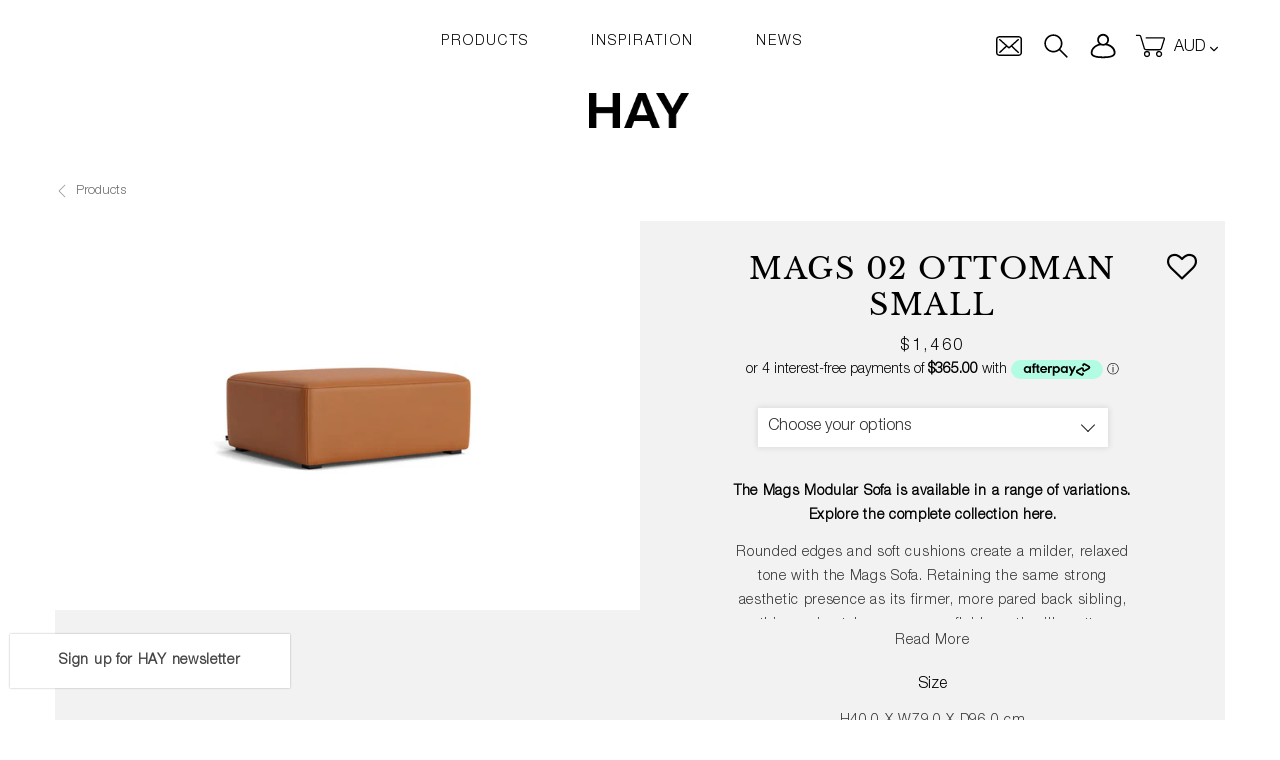

--- FILE ---
content_type: text/html; charset=utf-8
request_url: https://hayshop.com.au/products/mags-02-ottoman-small
body_size: 66781
content:
<!doctype html>
<!--[if IE 9]> <html class="ie9 no-js" lang="en"> <![endif]-->
<!--[if (gt IE 9)|!(IE)]><!--> <html class="no-js" lang="en"> <!--<![endif]-->
<head>
  <meta charset="utf-8">
  <meta http-equiv="X-UA-Compatible" content="IE=edge,chrome=1">
  <meta name="viewport" content="width=device-width,initial-scale=1">
  <meta name="theme-color" content="#000000">
  <link rel="canonical" href="https://hayshop.com.au/products/mags-02-ottoman-small">
  <script src="https://ajax.googleapis.com/ajax/libs/jquery/3.7.1/jquery.min.js"></script>
<!-- Google tag (gtag.js) -->
<script async src="https://www.googletagmanager.com/gtag/js?id=G-4MT960LB31"></script>
<script>
  window.dataLayer = window.dataLayer || [];
  function gtag(){dataLayer.push(arguments);}
  gtag('js', new Date());

  gtag('config', 'G-4MT960LB31');
</script><link rel="shortcut icon" href="//hayshop.com.au/cdn/shop/files/favicon_f5ca3337-6c12-47fc-b98f-4389a0213069_32x32.png?v=1614310010" type="image/png"><title>Mags 02 Ottoman Small
&ndash; HAY Shop</title><meta name="description" content="Rounded edges and soft cushions create a milder, relaxed tone with the Mags Sofa. Retaining the same strong aesthetic presence as its firmer, more pared back sibling, this version takes on a more fluid, poetic silhouette. Optimal comfort and durability are ensured by the sofa’s solid construction, which has been built "><!-- /snippets/social-meta-tags.liquid -->




<meta property="og:site_name" content="HAY Shop">
<meta property="og:url" content="https://hayshop.com.au/products/mags-02-ottoman-small">
<meta property="og:title" content="Mags 02 Ottoman Small">
<meta property="og:type" content="product">
<meta property="og:description" content="Rounded edges and soft cushions create a milder, relaxed tone with the Mags Sofa. Retaining the same strong aesthetic presence as its firmer, more pared back sibling, this version takes on a more fluid, poetic silhouette. Optimal comfort and durability are ensured by the sofa’s solid construction, which has been built ">

  <meta property="og:price:amount" content="1,200.00">
  <meta property="og:price:currency" content="AUD">

<meta property="og:image" content="http://hayshop.com.au/cdn/shop/files/61073639d15d8063cd1c9c3a_57d2ff30-1975-4727-bfac-1e349e03f6b3_1200x1200.jpg?v=1756382211"><meta property="og:image" content="http://hayshop.com.au/cdn/shop/files/61073639d15d8063cd1c9c3b_f30357be-770b-4477-8622-404da979bf2b_1200x1200.jpg?v=1756382211"><meta property="og:image" content="http://hayshop.com.au/cdn/shop/files/61073638d15d8063cd1c9c30_a6ea98a7-d61e-430c-88c1-a6b3607a52f0_1200x1200.jpg?v=1756382211">
<meta property="og:image:secure_url" content="https://hayshop.com.au/cdn/shop/files/61073639d15d8063cd1c9c3a_57d2ff30-1975-4727-bfac-1e349e03f6b3_1200x1200.jpg?v=1756382211"><meta property="og:image:secure_url" content="https://hayshop.com.au/cdn/shop/files/61073639d15d8063cd1c9c3b_f30357be-770b-4477-8622-404da979bf2b_1200x1200.jpg?v=1756382211"><meta property="og:image:secure_url" content="https://hayshop.com.au/cdn/shop/files/61073638d15d8063cd1c9c30_a6ea98a7-d61e-430c-88c1-a6b3607a52f0_1200x1200.jpg?v=1756382211">


<meta name="twitter:card" content="summary_large_image">
<meta name="twitter:title" content="Mags 02 Ottoman Small">
<meta name="twitter:description" content="Rounded edges and soft cushions create a milder, relaxed tone with the Mags Sofa. Retaining the same strong aesthetic presence as its firmer, more pared back sibling, this version takes on a more fluid, poetic silhouette. Optimal comfort and durability are ensured by the sofa’s solid construction, which has been built ">


  
  
  <link rel="stylesheet" href="https://cdnjs.cloudflare.com/ajax/libs/animate.css/3.5.2/animate.css">
  <link href="//hayshop.com.au/cdn/shop/t/40/assets/bootstrap-grid-only.css?v=120112769617533803741710313505" rel="stylesheet" type="text/css" media="all" />
  <link href="//hayshop.com.au/cdn/shop/t/40/assets/theme.scss.css?v=130984640733224072641763592208" rel="stylesheet" type="text/css" media="all" />
  <link href="//hayshop.com.au/cdn/shop/t/40/assets/dynamic.css?v=110989675284700918761710314971" rel="stylesheet" type="text/css" media="all" />
  <link href="//hayshop.com.au/cdn/shop/t/40/assets/magnific-popup.css?v=161662608542643661651710313505" rel="stylesheet" type="text/css" media="all" />
  <link href="//hayshop.com.au/cdn/shop/t/40/assets/animate.css?v=108334660668462064611710313505" rel="stylesheet" type="text/css" media="all" />
  <script>
    var theme = {
      strings: {
        addToCart: "Add to cart",
        soldOut: "Sold out",
        unavailable: "Unavailable",
        regularPrice: "Regular price",
        sale: "Sale",
        showMore: "Show More",
        showLess: "Show Less",
        addressError: "Error looking up that address",
        addressNoResults: "No results for that address",
        addressQueryLimit: "You have exceeded the Google API usage limit. Consider upgrading to a \u003ca href=\"https:\/\/developers.google.com\/maps\/premium\/usage-limits\"\u003ePremium Plan\u003c\/a\u003e.",
        authError: "There was a problem authenticating your Google Maps account.",
        newWindow: "Opens in a new window.",
        external: "Opens external website.",
        newWindowExternal: "Opens external website in a new window."
      },
      moneyFormat: "${{amount}}"
    }

    document.documentElement.className = document.documentElement.className.replace('no-js', 'js');
  </script>
  
  <!--<script src="https://ajax.googleapis.com/ajax/libs/jquery/1.12.4/jquery.min.js" async="async"></script>-->
  <!--[if (lte IE 9) ]><script src="//hayshop.com.au/cdn/shop/t/40/assets/match-media.min.js?v=22265819453975888031710313505" type="text/javascript"></script><![endif]--><!--[if (gt IE 9)|!(IE)]><!--><script src="//hayshop.com.au/cdn/shop/t/40/assets/lazysizes.js?v=68441465964607740661710313505" async="async"></script><!--<![endif]-->
  <!--[if lte IE 9]><script src="//hayshop.com.au/cdn/shop/t/40/assets/lazysizes.min.js?15640"></script><![endif]-->
  
  <!--[if (gt IE 9)|!(IE)]><!--><script src="//hayshop.com.au/cdn/shop/t/40/assets/vendor.js?v=140648322245143476211710313505" defer="defer"></script><!--<![endif]-->
  <!--[if lte IE 9]><script src="//hayshop.com.au/cdn/shop/t/40/assets/vendor.js?v=140648322245143476211710313505"></script><![endif]-->
  
  <!--[if (gt IE 9)|!(IE)]><!--><script src="//hayshop.com.au/cdn/shop/t/40/assets/isotope.pkgd.js?v=106821310135459783061710313505" defer="defer"></script><!--<![endif]-->
  <!--[if lte IE 9]><script src="//hayshop.com.au/cdn/shop/t/40/assets/isotope.pkgd.js?v=106821310135459783061710313505"></script><![endif]-->
  
  <!--[if (gt IE 9)|!(IE)]><!--><script src="//hayshop.com.au/cdn/shop/t/40/assets/packery-mode.pkgd.js?v=50141718328434633351710313505" defer="defer"></script><!--<![endif]-->
  <!--[if lte IE 9]><script src="//hayshop.com.au/cdn/shop/t/40/assets/packery-mode.pkgd.js?v=50141718328434633351710313505"></script><![endif]-->
  
  <!--[if (gt IE 9)|!(IE)]><!--><script src="//hayshop.com.au/cdn/shop/t/40/assets/jquery.viewportchecker.min.js?v=71489087655075906821710313505" defer="defer"></script><!--<![endif]-->
  <!--[if lte IE 9]><script src="//hayshop.com.au/cdn/shop/t/40/assets/jquery.viewportchecker.min.js?v=71489087655075906821710313505"></script><![endif]-->
  
  <!--[if (gt IE 9)|!(IE)]><!--><script src="//hayshop.com.au/cdn/shop/t/40/assets/theme.js?v=19141892878415117601720432310" defer="defer"></script><!--<![endif]-->
  <!--[if lte IE 9]><script src="//hayshop.com.au/cdn/shop/t/40/assets/theme.js?v=19141892878415117601720432310"></script><![endif]-->
  
   <!--[if (gt IE 9)|!(IE)]><!--><script src="//hayshop.com.au/cdn/shop/t/40/assets/ajaxinate.min.js?v=57679810987603450981710313505" defer="defer"></script><!--<![endif]-->
  <!--[if lte IE 9]><script src="//hayshop.com.au/cdn/shop/t/40/assets/ajaxinate.min.js?v=57679810987603450981710313505"></script><![endif]-->

  <script>window.performance && window.performance.mark && window.performance.mark('shopify.content_for_header.start');</script><meta id="shopify-digital-wallet" name="shopify-digital-wallet" content="/5945819225/digital_wallets/dialog">
<meta name="shopify-checkout-api-token" content="3c04495eebcadaf4024054ddbc4e377f">
<link rel="alternate" type="application/json+oembed" href="https://hayshop.com.au/products/mags-02-ottoman-small.oembed">
<script async="async" src="/checkouts/internal/preloads.js?locale=en-AU"></script>
<link rel="preconnect" href="https://shop.app" crossorigin="anonymous">
<script async="async" src="https://shop.app/checkouts/internal/preloads.js?locale=en-AU&shop_id=5945819225" crossorigin="anonymous"></script>
<script id="apple-pay-shop-capabilities" type="application/json">{"shopId":5945819225,"countryCode":"AU","currencyCode":"AUD","merchantCapabilities":["supports3DS"],"merchantId":"gid:\/\/shopify\/Shop\/5945819225","merchantName":"HAY Shop","requiredBillingContactFields":["postalAddress","email","phone"],"requiredShippingContactFields":["postalAddress","email","phone"],"shippingType":"shipping","supportedNetworks":["visa","masterCard","amex","jcb"],"total":{"type":"pending","label":"HAY Shop","amount":"1.00"},"shopifyPaymentsEnabled":true,"supportsSubscriptions":true}</script>
<script id="shopify-features" type="application/json">{"accessToken":"3c04495eebcadaf4024054ddbc4e377f","betas":["rich-media-storefront-analytics"],"domain":"hayshop.com.au","predictiveSearch":true,"shopId":5945819225,"locale":"en"}</script>
<script>var Shopify = Shopify || {};
Shopify.shop = "hayshopau.myshopify.com";
Shopify.locale = "en";
Shopify.currency = {"active":"AUD","rate":"1.0"};
Shopify.country = "AU";
Shopify.theme = {"name":"HAY Theme 1.3.0","id":123439579233,"schema_name":"Debut","schema_version":"9.1.0","theme_store_id":796,"role":"main"};
Shopify.theme.handle = "null";
Shopify.theme.style = {"id":null,"handle":null};
Shopify.cdnHost = "hayshop.com.au/cdn";
Shopify.routes = Shopify.routes || {};
Shopify.routes.root = "/";</script>
<script type="module">!function(o){(o.Shopify=o.Shopify||{}).modules=!0}(window);</script>
<script>!function(o){function n(){var o=[];function n(){o.push(Array.prototype.slice.apply(arguments))}return n.q=o,n}var t=o.Shopify=o.Shopify||{};t.loadFeatures=n(),t.autoloadFeatures=n()}(window);</script>
<script>
  window.ShopifyPay = window.ShopifyPay || {};
  window.ShopifyPay.apiHost = "shop.app\/pay";
  window.ShopifyPay.redirectState = null;
</script>
<script id="shop-js-analytics" type="application/json">{"pageType":"product"}</script>
<script defer="defer" async type="module" src="//hayshop.com.au/cdn/shopifycloud/shop-js/modules/v2/client.init-shop-cart-sync_C5BV16lS.en.esm.js"></script>
<script defer="defer" async type="module" src="//hayshop.com.au/cdn/shopifycloud/shop-js/modules/v2/chunk.common_CygWptCX.esm.js"></script>
<script type="module">
  await import("//hayshop.com.au/cdn/shopifycloud/shop-js/modules/v2/client.init-shop-cart-sync_C5BV16lS.en.esm.js");
await import("//hayshop.com.au/cdn/shopifycloud/shop-js/modules/v2/chunk.common_CygWptCX.esm.js");

  window.Shopify.SignInWithShop?.initShopCartSync?.({"fedCMEnabled":true,"windoidEnabled":true});

</script>
<script>
  window.Shopify = window.Shopify || {};
  if (!window.Shopify.featureAssets) window.Shopify.featureAssets = {};
  window.Shopify.featureAssets['shop-js'] = {"shop-cart-sync":["modules/v2/client.shop-cart-sync_ZFArdW7E.en.esm.js","modules/v2/chunk.common_CygWptCX.esm.js"],"init-fed-cm":["modules/v2/client.init-fed-cm_CmiC4vf6.en.esm.js","modules/v2/chunk.common_CygWptCX.esm.js"],"shop-button":["modules/v2/client.shop-button_tlx5R9nI.en.esm.js","modules/v2/chunk.common_CygWptCX.esm.js"],"shop-cash-offers":["modules/v2/client.shop-cash-offers_DOA2yAJr.en.esm.js","modules/v2/chunk.common_CygWptCX.esm.js","modules/v2/chunk.modal_D71HUcav.esm.js"],"init-windoid":["modules/v2/client.init-windoid_sURxWdc1.en.esm.js","modules/v2/chunk.common_CygWptCX.esm.js"],"shop-toast-manager":["modules/v2/client.shop-toast-manager_ClPi3nE9.en.esm.js","modules/v2/chunk.common_CygWptCX.esm.js"],"init-shop-email-lookup-coordinator":["modules/v2/client.init-shop-email-lookup-coordinator_B8hsDcYM.en.esm.js","modules/v2/chunk.common_CygWptCX.esm.js"],"init-shop-cart-sync":["modules/v2/client.init-shop-cart-sync_C5BV16lS.en.esm.js","modules/v2/chunk.common_CygWptCX.esm.js"],"avatar":["modules/v2/client.avatar_BTnouDA3.en.esm.js"],"pay-button":["modules/v2/client.pay-button_FdsNuTd3.en.esm.js","modules/v2/chunk.common_CygWptCX.esm.js"],"init-customer-accounts":["modules/v2/client.init-customer-accounts_DxDtT_ad.en.esm.js","modules/v2/client.shop-login-button_C5VAVYt1.en.esm.js","modules/v2/chunk.common_CygWptCX.esm.js","modules/v2/chunk.modal_D71HUcav.esm.js"],"init-shop-for-new-customer-accounts":["modules/v2/client.init-shop-for-new-customer-accounts_ChsxoAhi.en.esm.js","modules/v2/client.shop-login-button_C5VAVYt1.en.esm.js","modules/v2/chunk.common_CygWptCX.esm.js","modules/v2/chunk.modal_D71HUcav.esm.js"],"shop-login-button":["modules/v2/client.shop-login-button_C5VAVYt1.en.esm.js","modules/v2/chunk.common_CygWptCX.esm.js","modules/v2/chunk.modal_D71HUcav.esm.js"],"init-customer-accounts-sign-up":["modules/v2/client.init-customer-accounts-sign-up_CPSyQ0Tj.en.esm.js","modules/v2/client.shop-login-button_C5VAVYt1.en.esm.js","modules/v2/chunk.common_CygWptCX.esm.js","modules/v2/chunk.modal_D71HUcav.esm.js"],"shop-follow-button":["modules/v2/client.shop-follow-button_Cva4Ekp9.en.esm.js","modules/v2/chunk.common_CygWptCX.esm.js","modules/v2/chunk.modal_D71HUcav.esm.js"],"checkout-modal":["modules/v2/client.checkout-modal_BPM8l0SH.en.esm.js","modules/v2/chunk.common_CygWptCX.esm.js","modules/v2/chunk.modal_D71HUcav.esm.js"],"lead-capture":["modules/v2/client.lead-capture_Bi8yE_yS.en.esm.js","modules/v2/chunk.common_CygWptCX.esm.js","modules/v2/chunk.modal_D71HUcav.esm.js"],"shop-login":["modules/v2/client.shop-login_D6lNrXab.en.esm.js","modules/v2/chunk.common_CygWptCX.esm.js","modules/v2/chunk.modal_D71HUcav.esm.js"],"payment-terms":["modules/v2/client.payment-terms_CZxnsJam.en.esm.js","modules/v2/chunk.common_CygWptCX.esm.js","modules/v2/chunk.modal_D71HUcav.esm.js"]};
</script>
<script>(function() {
  var isLoaded = false;
  function asyncLoad() {
    if (isLoaded) return;
    isLoaded = true;
    var urls = ["https:\/\/assets.smartwishlist.webmarked.net\/static\/v6\/smartwishlist2.js?shop=hayshopau.myshopify.com","https:\/\/pms.inhaabit.com\/shopify.js?shop=hayshopau.myshopify.com","https:\/\/cdn.gethypervisual.com\/assets\/hypervisual.js?shop=hayshopau.myshopify.com","https:\/\/wiser.expertvillagemedia.com\/assets\/js\/wiser_script.js?shop=hayshopau.myshopify.com","https:\/\/formbuilder.hulkapps.com\/skeletopapp.js?shop=hayshopau.myshopify.com","https:\/\/cloudsearch-1f874.kxcdn.com\/shopify.js?shop=hayshopau.myshopify.com","https:\/\/api-na1.hubapi.com\/scriptloader\/v1\/20501019.js?shop=hayshopau.myshopify.com"];
    for (var i = 0; i < urls.length; i++) {
      var s = document.createElement('script');
      s.type = 'text/javascript';
      s.async = true;
      s.src = urls[i];
      var x = document.getElementsByTagName('script')[0];
      x.parentNode.insertBefore(s, x);
    }
  };
  if(window.attachEvent) {
    window.attachEvent('onload', asyncLoad);
  } else {
    window.addEventListener('load', asyncLoad, false);
  }
})();</script>
<script id="__st">var __st={"a":5945819225,"offset":39600,"reqid":"866613de-a3e8-49b1-bb62-12020d23bee6-1768643337","pageurl":"hayshop.com.au\/products\/mags-02-ottoman-small","u":"7bad446ff5f1","p":"product","rtyp":"product","rid":6627337863265};</script>
<script>window.ShopifyPaypalV4VisibilityTracking = true;</script>
<script id="captcha-bootstrap">!function(){'use strict';const t='contact',e='account',n='new_comment',o=[[t,t],['blogs',n],['comments',n],[t,'customer']],c=[[e,'customer_login'],[e,'guest_login'],[e,'recover_customer_password'],[e,'create_customer']],r=t=>t.map((([t,e])=>`form[action*='/${t}']:not([data-nocaptcha='true']) input[name='form_type'][value='${e}']`)).join(','),a=t=>()=>t?[...document.querySelectorAll(t)].map((t=>t.form)):[];function s(){const t=[...o],e=r(t);return a(e)}const i='password',u='form_key',d=['recaptcha-v3-token','g-recaptcha-response','h-captcha-response',i],f=()=>{try{return window.sessionStorage}catch{return}},m='__shopify_v',_=t=>t.elements[u];function p(t,e,n=!1){try{const o=window.sessionStorage,c=JSON.parse(o.getItem(e)),{data:r}=function(t){const{data:e,action:n}=t;return t[m]||n?{data:e,action:n}:{data:t,action:n}}(c);for(const[e,n]of Object.entries(r))t.elements[e]&&(t.elements[e].value=n);n&&o.removeItem(e)}catch(o){console.error('form repopulation failed',{error:o})}}const l='form_type',E='cptcha';function T(t){t.dataset[E]=!0}const w=window,h=w.document,L='Shopify',v='ce_forms',y='captcha';let A=!1;((t,e)=>{const n=(g='f06e6c50-85a8-45c8-87d0-21a2b65856fe',I='https://cdn.shopify.com/shopifycloud/storefront-forms-hcaptcha/ce_storefront_forms_captcha_hcaptcha.v1.5.2.iife.js',D={infoText:'Protected by hCaptcha',privacyText:'Privacy',termsText:'Terms'},(t,e,n)=>{const o=w[L][v],c=o.bindForm;if(c)return c(t,g,e,D).then(n);var r;o.q.push([[t,g,e,D],n]),r=I,A||(h.body.append(Object.assign(h.createElement('script'),{id:'captcha-provider',async:!0,src:r})),A=!0)});var g,I,D;w[L]=w[L]||{},w[L][v]=w[L][v]||{},w[L][v].q=[],w[L][y]=w[L][y]||{},w[L][y].protect=function(t,e){n(t,void 0,e),T(t)},Object.freeze(w[L][y]),function(t,e,n,w,h,L){const[v,y,A,g]=function(t,e,n){const i=e?o:[],u=t?c:[],d=[...i,...u],f=r(d),m=r(i),_=r(d.filter((([t,e])=>n.includes(e))));return[a(f),a(m),a(_),s()]}(w,h,L),I=t=>{const e=t.target;return e instanceof HTMLFormElement?e:e&&e.form},D=t=>v().includes(t);t.addEventListener('submit',(t=>{const e=I(t);if(!e)return;const n=D(e)&&!e.dataset.hcaptchaBound&&!e.dataset.recaptchaBound,o=_(e),c=g().includes(e)&&(!o||!o.value);(n||c)&&t.preventDefault(),c&&!n&&(function(t){try{if(!f())return;!function(t){const e=f();if(!e)return;const n=_(t);if(!n)return;const o=n.value;o&&e.removeItem(o)}(t);const e=Array.from(Array(32),(()=>Math.random().toString(36)[2])).join('');!function(t,e){_(t)||t.append(Object.assign(document.createElement('input'),{type:'hidden',name:u})),t.elements[u].value=e}(t,e),function(t,e){const n=f();if(!n)return;const o=[...t.querySelectorAll(`input[type='${i}']`)].map((({name:t})=>t)),c=[...d,...o],r={};for(const[a,s]of new FormData(t).entries())c.includes(a)||(r[a]=s);n.setItem(e,JSON.stringify({[m]:1,action:t.action,data:r}))}(t,e)}catch(e){console.error('failed to persist form',e)}}(e),e.submit())}));const S=(t,e)=>{t&&!t.dataset[E]&&(n(t,e.some((e=>e===t))),T(t))};for(const o of['focusin','change'])t.addEventListener(o,(t=>{const e=I(t);D(e)&&S(e,y())}));const B=e.get('form_key'),M=e.get(l),P=B&&M;t.addEventListener('DOMContentLoaded',(()=>{const t=y();if(P)for(const e of t)e.elements[l].value===M&&p(e,B);[...new Set([...A(),...v().filter((t=>'true'===t.dataset.shopifyCaptcha))])].forEach((e=>S(e,t)))}))}(h,new URLSearchParams(w.location.search),n,t,e,['guest_login'])})(!0,!0)}();</script>
<script integrity="sha256-4kQ18oKyAcykRKYeNunJcIwy7WH5gtpwJnB7kiuLZ1E=" data-source-attribution="shopify.loadfeatures" defer="defer" src="//hayshop.com.au/cdn/shopifycloud/storefront/assets/storefront/load_feature-a0a9edcb.js" crossorigin="anonymous"></script>
<script crossorigin="anonymous" defer="defer" src="//hayshop.com.au/cdn/shopifycloud/storefront/assets/shopify_pay/storefront-65b4c6d7.js?v=20250812"></script>
<script data-source-attribution="shopify.dynamic_checkout.dynamic.init">var Shopify=Shopify||{};Shopify.PaymentButton=Shopify.PaymentButton||{isStorefrontPortableWallets:!0,init:function(){window.Shopify.PaymentButton.init=function(){};var t=document.createElement("script");t.src="https://hayshop.com.au/cdn/shopifycloud/portable-wallets/latest/portable-wallets.en.js",t.type="module",document.head.appendChild(t)}};
</script>
<script data-source-attribution="shopify.dynamic_checkout.buyer_consent">
  function portableWalletsHideBuyerConsent(e){var t=document.getElementById("shopify-buyer-consent"),n=document.getElementById("shopify-subscription-policy-button");t&&n&&(t.classList.add("hidden"),t.setAttribute("aria-hidden","true"),n.removeEventListener("click",e))}function portableWalletsShowBuyerConsent(e){var t=document.getElementById("shopify-buyer-consent"),n=document.getElementById("shopify-subscription-policy-button");t&&n&&(t.classList.remove("hidden"),t.removeAttribute("aria-hidden"),n.addEventListener("click",e))}window.Shopify?.PaymentButton&&(window.Shopify.PaymentButton.hideBuyerConsent=portableWalletsHideBuyerConsent,window.Shopify.PaymentButton.showBuyerConsent=portableWalletsShowBuyerConsent);
</script>
<script data-source-attribution="shopify.dynamic_checkout.cart.bootstrap">document.addEventListener("DOMContentLoaded",(function(){function t(){return document.querySelector("shopify-accelerated-checkout-cart, shopify-accelerated-checkout")}if(t())Shopify.PaymentButton.init();else{new MutationObserver((function(e,n){t()&&(Shopify.PaymentButton.init(),n.disconnect())})).observe(document.body,{childList:!0,subtree:!0})}}));
</script>
<link id="shopify-accelerated-checkout-styles" rel="stylesheet" media="screen" href="https://hayshop.com.au/cdn/shopifycloud/portable-wallets/latest/accelerated-checkout-backwards-compat.css" crossorigin="anonymous">
<style id="shopify-accelerated-checkout-cart">
        #shopify-buyer-consent {
  margin-top: 1em;
  display: inline-block;
  width: 100%;
}

#shopify-buyer-consent.hidden {
  display: none;
}

#shopify-subscription-policy-button {
  background: none;
  border: none;
  padding: 0;
  text-decoration: underline;
  font-size: inherit;
  cursor: pointer;
}

#shopify-subscription-policy-button::before {
  box-shadow: none;
}

      </style>

<script>window.performance && window.performance.mark && window.performance.mark('shopify.content_for_header.end');</script>
<script>window.BOLD = window.BOLD || {};
    window.BOLD.common = window.BOLD.common || {};
    window.BOLD.common.Shopify = window.BOLD.common.Shopify || {};
    window.BOLD.common.Shopify.shop = {
      domain: 'hayshop.com.au',
      permanent_domain: 'hayshopau.myshopify.com',
      url: 'https://hayshop.com.au',
      secure_url: 'https://hayshop.com.au',
      money_format: "${{amount}}",
      currency: "AUD"
    };
    window.BOLD.common.Shopify.customer = {
      id: null,
      tags: null,
    };
    window.BOLD.common.Shopify.cart = {"note":null,"attributes":{},"original_total_price":0,"total_price":0,"total_discount":0,"total_weight":0.0,"item_count":0,"items":[],"requires_shipping":false,"currency":"AUD","items_subtotal_price":0,"cart_level_discount_applications":[],"checkout_charge_amount":0};
    window.BOLD.common.template = 'product';window.BOLD.common.Shopify.formatMoney = function(money, format) {
        function n(t, e) {
            return "undefined" == typeof t ? e : t
        }
        function r(t, e, r, i) {
            if (e = n(e, 2),
                r = n(r, ","),
                i = n(i, "."),
            isNaN(t) || null == t)
                return 0;
            t = (t / 100).toFixed(e);
            var o = t.split(".")
                , a = o[0].replace(/(\d)(?=(\d\d\d)+(?!\d))/g, "$1" + r)
                , s = o[1] ? i + o[1] : "";
            return a + s
        }
        "string" == typeof money && (money = money.replace(".", ""));
        var i = ""
            , o = /\{\{\s*(\w+)\s*\}\}/
            , a = format || window.BOLD.common.Shopify.shop.money_format || window.Shopify.money_format || "$ {{ amount }}";
        switch (a.match(o)[1]) {
            case "amount":
                i = r(money, 2, ",", ".");
                break;
            case "amount_no_decimals":
                i = r(money, 0, ",", ".");
                break;
            case "amount_with_comma_separator":
                i = r(money, 2, ".", ",");
                break;
            case "amount_no_decimals_with_comma_separator":
                i = r(money, 0, ".", ",");
                break;
            case "amount_with_space_separator":
                i = r(money, 2, " ", ",");
                break;
            case "amount_no_decimals_with_space_separator":
                i = r(money, 0, " ", ",");
                break;
            case "amount_with_apostrophe_separator":
                i = r(money, 2, "'", ".");
                break;
        }
        return a.replace(o, i);
    };
    window.BOLD.common.Shopify.saveProduct = function (handle, product) {
      if (typeof handle === 'string' && typeof window.BOLD.common.Shopify.products[handle] === 'undefined') {
        if (typeof product === 'number') {
          window.BOLD.common.Shopify.handles[product] = handle;
          product = { id: product };
        }
        window.BOLD.common.Shopify.products[handle] = product;
      }
    };
    window.BOLD.common.Shopify.saveVariant = function (variant_id, variant) {
      if (typeof variant_id === 'number' && typeof window.BOLD.common.Shopify.variants[variant_id] === 'undefined') {
        window.BOLD.common.Shopify.variants[variant_id] = variant;
      }
    };window.BOLD.common.Shopify.products = window.BOLD.common.Shopify.products || {};
    window.BOLD.common.Shopify.variants = window.BOLD.common.Shopify.variants || {};
    window.BOLD.common.Shopify.handles = window.BOLD.common.Shopify.handles || {};window.BOLD.common.Shopify.handle = "mags-02-ottoman-small"
window.BOLD.common.Shopify.saveProduct("mags-02-ottoman-small", 6627337863265);window.BOLD.common.Shopify.saveVariant(39495809826913, { product_id: 6627337863265, product_handle: "mags-02-ottoman-small", price: 146000, group_id: '', csp_metafield: {}});window.BOLD.common.Shopify.saveVariant(39495809859681, { product_id: 6627337863265, product_handle: "mags-02-ottoman-small", price: 149000, group_id: '', csp_metafield: {}});window.BOLD.common.Shopify.saveVariant(39495809892449, { product_id: 6627337863265, product_handle: "mags-02-ottoman-small", price: 153000, group_id: '', csp_metafield: {}});window.BOLD.common.Shopify.saveVariant(39495809925217, { product_id: 6627337863265, product_handle: "mags-02-ottoman-small", price: 157000, group_id: '', csp_metafield: {}});window.BOLD.common.Shopify.saveVariant(39495809957985, { product_id: 6627337863265, product_handle: "mags-02-ottoman-small", price: 215000, group_id: '', csp_metafield: {}});window.BOLD.common.Shopify.saveVariant(39495809990753, { product_id: 6627337863265, product_handle: "mags-02-ottoman-small", price: 306000, group_id: '', csp_metafield: {}});window.BOLD.common.Shopify.saveVariant(42148862001249, { product_id: 6627337863265, product_handle: "mags-02-ottoman-small", price: 120000, group_id: '', csp_metafield: {}});window.BOLD.common.Shopify.saveVariant(42148862034017, { product_id: 6627337863265, product_handle: "mags-02-ottoman-small", price: 123000, group_id: '', csp_metafield: {}});window.BOLD.apps_installed = {"Product Upsell":3} || {};window.BOLD.common.Shopify.metafields = window.BOLD.common.Shopify.metafields || {};window.BOLD.common.Shopify.metafields["bold_rp"] = {};window.BOLD.common.Shopify.metafields["bold_csp_defaults"] = {};</script><link href="//hayshop.com.au/cdn/shop/t/40/assets/bold-upsell.css?v=51915886505602322711710313505" rel="stylesheet" type="text/css" media="all" />
<link href="//hayshop.com.au/cdn/shop/t/40/assets/bold-upsell-custom.css?v=150135899998303055901710313505" rel="stylesheet" type="text/css" media="all" />



<link href="//hayshop.com.au/cdn/shop/t/40/assets/globo.alsobought.css?v=99302441667704751331710313505" rel="stylesheet" type="text/css" media="all" /><script src="//hayshop.com.au/cdn/shop/t/40/assets/globo.alsobought.js?v=78003019114559220861710313505" type="text/javascript"></script><script>
  var globoAlsoBought = new globoAlsoBought({
    apiUrl: "https://related-products.globosoftware.net/api",
    shop: "hayshopau.myshopify.com",
    
    product: {
      vendor: "HAY",
      product_type: "",
      collection: 159669321825    },
    
    shuffle: {
      recommendations: true,
      bought_together: true,
  	},
    recommendations_product_enable: true,
    bought_together_enable: false,
    recommendations_cart_enable: false,
    moneyFormat: "${{amount}}",
    page: "product",
    productIds: [6627337863265],
    no_image_url: "https://cdn.shopify.com/s/images/admin/no-image-large.gif",
    redirect: true,
    trans: {
        'added': "Added to cart",
        'added_selected_to_cart': "Added selected to cart",
        'sale': "Sale",
        'this_item': "This item",
    }
  });
  globoAlsoBought.init();
</script>


<script id="RecommendationsTemplate" type="template/html">
  <div id="recommendations" class="ga-products-box ga-products-box_1">
        <h2 class="text-center">Customers Who Bought This Product Also Bought</h2>
        <div class="ga-products-carousel-wrapper">
      <ul class="ga-products-carousel owl-carousel">{{productItems}}</ul>
    </div>
  </div>
</script>
<script id="RecommendationsItem" type="template/html">
<li class="ga-product" data-product-id="{{productId}}">
  <a target="_blank" href="{{productUrl}}">
    {{productLabel}}    <div class="ga-product_image" style="background-image: url({{productImage}});"></div>
  </a>
  <p class="ga-product_title">{{productTitle}}</p>
    <select name="id" class="ga-product_variant_select {{selectClass}}">
  	{{productOptions}}  </select>
    <span class="ga-product_price-container">
    {{productPrice}}    {{productComparePrice}}  </span>
      <button class="ga-product_addtocart" type="button">Add to cart</button>
  </li>
</script>

<script id="BoughtTogetherTemplate" type="template/html">
  <div id="bought_together" class="ga-products-box ga-products-box_1">
        <h2 class="text-left">Frequently Bought Together</h2>
        <div class="ga-products-carousel-wrapper">
      <ul class="ga-products-carousel owl-carousel">
        {{productItems}}      </ul>
    </div>
  </div>
</script>
<script id="BoughtTogetherItem" type="template/html">
<li class="ga-product" data-product-id="{{productId}}">
  <a target="_blank" href="{{productUrl}}">
    {{productLabel}}    <div class="ga-product_image" style="background-image: url({{productImage}});"></div>
  </a>
  <p class="ga-product_title">{{productTitle}}</p>
    <select name="id" class="ga-product_variant_select {{selectClass}}">
  	{{productOptions}}  </select>
    <span class="ga-product_price-container">
    {{productPrice}}    {{productComparePrice}}  </span>
      <button class="ga-product_addtocart" type="button">Add to cart</button>
  </li>
</script>



<link rel="stylesheet" href="//hayshop.com.au/cdn/shop/t/40/assets/sca-pp.css?v=26248894406678077071710313505">
 <script>
  
  SCAPPShop = {};
    
  </script>
<script src="//hayshop.com.au/cdn/shop/t/40/assets/sca-pp-initial.js?v=133767271646120588751710313505" type="text/javascript"></script>
   
<script async src="https://assets.apphero.co/script_tags/170734_435903.js"></script> 

<script>window.__pagefly_analytics_settings__={"acceptTracking":false};</script>
 





<!-- BEGIN app block: shopify://apps/pagefly-page-builder/blocks/app-embed/83e179f7-59a0-4589-8c66-c0dddf959200 -->

<!-- BEGIN app snippet: pagefly-cro-ab-testing-main -->







<script>
  ;(function () {
    const url = new URL(window.location)
    const viewParam = url.searchParams.get('view')
    if (viewParam && viewParam.includes('variant-pf-')) {
      url.searchParams.set('pf_v', viewParam)
      url.searchParams.delete('view')
      window.history.replaceState({}, '', url)
    }
  })()
</script>



<script type='module'>
  
  window.PAGEFLY_CRO = window.PAGEFLY_CRO || {}

  window.PAGEFLY_CRO['data_debug'] = {
    original_template_suffix: "all_products",
    allow_ab_test: false,
    ab_test_start_time: 0,
    ab_test_end_time: 0,
    today_date_time: 1768643337000,
  }
  window.PAGEFLY_CRO['GA4'] = { enabled: false}
</script>

<!-- END app snippet -->








  <script src='https://cdn.shopify.com/extensions/019bb4f9-aed6-78a3-be91-e9d44663e6bf/pagefly-page-builder-215/assets/pagefly-helper.js' defer='defer'></script>

  <script src='https://cdn.shopify.com/extensions/019bb4f9-aed6-78a3-be91-e9d44663e6bf/pagefly-page-builder-215/assets/pagefly-general-helper.js' defer='defer'></script>

  <script src='https://cdn.shopify.com/extensions/019bb4f9-aed6-78a3-be91-e9d44663e6bf/pagefly-page-builder-215/assets/pagefly-snap-slider.js' defer='defer'></script>

  <script src='https://cdn.shopify.com/extensions/019bb4f9-aed6-78a3-be91-e9d44663e6bf/pagefly-page-builder-215/assets/pagefly-slideshow-v3.js' defer='defer'></script>

  <script src='https://cdn.shopify.com/extensions/019bb4f9-aed6-78a3-be91-e9d44663e6bf/pagefly-page-builder-215/assets/pagefly-slideshow-v4.js' defer='defer'></script>

  <script src='https://cdn.shopify.com/extensions/019bb4f9-aed6-78a3-be91-e9d44663e6bf/pagefly-page-builder-215/assets/pagefly-glider.js' defer='defer'></script>

  <script src='https://cdn.shopify.com/extensions/019bb4f9-aed6-78a3-be91-e9d44663e6bf/pagefly-page-builder-215/assets/pagefly-slideshow-v1-v2.js' defer='defer'></script>

  <script src='https://cdn.shopify.com/extensions/019bb4f9-aed6-78a3-be91-e9d44663e6bf/pagefly-page-builder-215/assets/pagefly-product-media.js' defer='defer'></script>

  <script src='https://cdn.shopify.com/extensions/019bb4f9-aed6-78a3-be91-e9d44663e6bf/pagefly-page-builder-215/assets/pagefly-product.js' defer='defer'></script>


<script id='pagefly-helper-data' type='application/json'>
  {
    "page_optimization": {
      "assets_prefetching": false
    },
    "elements_asset_mapper": {
      "Accordion": "https://cdn.shopify.com/extensions/019bb4f9-aed6-78a3-be91-e9d44663e6bf/pagefly-page-builder-215/assets/pagefly-accordion.js",
      "Accordion3": "https://cdn.shopify.com/extensions/019bb4f9-aed6-78a3-be91-e9d44663e6bf/pagefly-page-builder-215/assets/pagefly-accordion3.js",
      "CountDown": "https://cdn.shopify.com/extensions/019bb4f9-aed6-78a3-be91-e9d44663e6bf/pagefly-page-builder-215/assets/pagefly-countdown.js",
      "GMap1": "https://cdn.shopify.com/extensions/019bb4f9-aed6-78a3-be91-e9d44663e6bf/pagefly-page-builder-215/assets/pagefly-gmap.js",
      "GMap2": "https://cdn.shopify.com/extensions/019bb4f9-aed6-78a3-be91-e9d44663e6bf/pagefly-page-builder-215/assets/pagefly-gmap.js",
      "GMapBasicV2": "https://cdn.shopify.com/extensions/019bb4f9-aed6-78a3-be91-e9d44663e6bf/pagefly-page-builder-215/assets/pagefly-gmap.js",
      "GMapAdvancedV2": "https://cdn.shopify.com/extensions/019bb4f9-aed6-78a3-be91-e9d44663e6bf/pagefly-page-builder-215/assets/pagefly-gmap.js",
      "HTML.Video": "https://cdn.shopify.com/extensions/019bb4f9-aed6-78a3-be91-e9d44663e6bf/pagefly-page-builder-215/assets/pagefly-htmlvideo.js",
      "HTML.Video2": "https://cdn.shopify.com/extensions/019bb4f9-aed6-78a3-be91-e9d44663e6bf/pagefly-page-builder-215/assets/pagefly-htmlvideo2.js",
      "HTML.Video3": "https://cdn.shopify.com/extensions/019bb4f9-aed6-78a3-be91-e9d44663e6bf/pagefly-page-builder-215/assets/pagefly-htmlvideo2.js",
      "BackgroundVideo": "https://cdn.shopify.com/extensions/019bb4f9-aed6-78a3-be91-e9d44663e6bf/pagefly-page-builder-215/assets/pagefly-htmlvideo2.js",
      "Instagram": "https://cdn.shopify.com/extensions/019bb4f9-aed6-78a3-be91-e9d44663e6bf/pagefly-page-builder-215/assets/pagefly-instagram.js",
      "Instagram2": "https://cdn.shopify.com/extensions/019bb4f9-aed6-78a3-be91-e9d44663e6bf/pagefly-page-builder-215/assets/pagefly-instagram.js",
      "Insta3": "https://cdn.shopify.com/extensions/019bb4f9-aed6-78a3-be91-e9d44663e6bf/pagefly-page-builder-215/assets/pagefly-instagram3.js",
      "Tabs": "https://cdn.shopify.com/extensions/019bb4f9-aed6-78a3-be91-e9d44663e6bf/pagefly-page-builder-215/assets/pagefly-tab.js",
      "Tabs3": "https://cdn.shopify.com/extensions/019bb4f9-aed6-78a3-be91-e9d44663e6bf/pagefly-page-builder-215/assets/pagefly-tab3.js",
      "ProductBox": "https://cdn.shopify.com/extensions/019bb4f9-aed6-78a3-be91-e9d44663e6bf/pagefly-page-builder-215/assets/pagefly-cart.js",
      "FBPageBox2": "https://cdn.shopify.com/extensions/019bb4f9-aed6-78a3-be91-e9d44663e6bf/pagefly-page-builder-215/assets/pagefly-facebook.js",
      "FBLikeButton2": "https://cdn.shopify.com/extensions/019bb4f9-aed6-78a3-be91-e9d44663e6bf/pagefly-page-builder-215/assets/pagefly-facebook.js",
      "TwitterFeed2": "https://cdn.shopify.com/extensions/019bb4f9-aed6-78a3-be91-e9d44663e6bf/pagefly-page-builder-215/assets/pagefly-twitter.js",
      "Paragraph4": "https://cdn.shopify.com/extensions/019bb4f9-aed6-78a3-be91-e9d44663e6bf/pagefly-page-builder-215/assets/pagefly-paragraph4.js",

      "AliReviews": "https://cdn.shopify.com/extensions/019bb4f9-aed6-78a3-be91-e9d44663e6bf/pagefly-page-builder-215/assets/pagefly-3rd-elements.js",
      "BackInStock": "https://cdn.shopify.com/extensions/019bb4f9-aed6-78a3-be91-e9d44663e6bf/pagefly-page-builder-215/assets/pagefly-3rd-elements.js",
      "GloboBackInStock": "https://cdn.shopify.com/extensions/019bb4f9-aed6-78a3-be91-e9d44663e6bf/pagefly-page-builder-215/assets/pagefly-3rd-elements.js",
      "GrowaveWishlist": "https://cdn.shopify.com/extensions/019bb4f9-aed6-78a3-be91-e9d44663e6bf/pagefly-page-builder-215/assets/pagefly-3rd-elements.js",
      "InfiniteOptionsShopPad": "https://cdn.shopify.com/extensions/019bb4f9-aed6-78a3-be91-e9d44663e6bf/pagefly-page-builder-215/assets/pagefly-3rd-elements.js",
      "InkybayProductPersonalizer": "https://cdn.shopify.com/extensions/019bb4f9-aed6-78a3-be91-e9d44663e6bf/pagefly-page-builder-215/assets/pagefly-3rd-elements.js",
      "LimeSpot": "https://cdn.shopify.com/extensions/019bb4f9-aed6-78a3-be91-e9d44663e6bf/pagefly-page-builder-215/assets/pagefly-3rd-elements.js",
      "Loox": "https://cdn.shopify.com/extensions/019bb4f9-aed6-78a3-be91-e9d44663e6bf/pagefly-page-builder-215/assets/pagefly-3rd-elements.js",
      "Opinew": "https://cdn.shopify.com/extensions/019bb4f9-aed6-78a3-be91-e9d44663e6bf/pagefly-page-builder-215/assets/pagefly-3rd-elements.js",
      "Powr": "https://cdn.shopify.com/extensions/019bb4f9-aed6-78a3-be91-e9d44663e6bf/pagefly-page-builder-215/assets/pagefly-3rd-elements.js",
      "ProductReviews": "https://cdn.shopify.com/extensions/019bb4f9-aed6-78a3-be91-e9d44663e6bf/pagefly-page-builder-215/assets/pagefly-3rd-elements.js",
      "PushOwl": "https://cdn.shopify.com/extensions/019bb4f9-aed6-78a3-be91-e9d44663e6bf/pagefly-page-builder-215/assets/pagefly-3rd-elements.js",
      "ReCharge": "https://cdn.shopify.com/extensions/019bb4f9-aed6-78a3-be91-e9d44663e6bf/pagefly-page-builder-215/assets/pagefly-3rd-elements.js",
      "Rivyo": "https://cdn.shopify.com/extensions/019bb4f9-aed6-78a3-be91-e9d44663e6bf/pagefly-page-builder-215/assets/pagefly-3rd-elements.js",
      "TrackingMore": "https://cdn.shopify.com/extensions/019bb4f9-aed6-78a3-be91-e9d44663e6bf/pagefly-page-builder-215/assets/pagefly-3rd-elements.js",
      "Vitals": "https://cdn.shopify.com/extensions/019bb4f9-aed6-78a3-be91-e9d44663e6bf/pagefly-page-builder-215/assets/pagefly-3rd-elements.js",
      "Wiser": "https://cdn.shopify.com/extensions/019bb4f9-aed6-78a3-be91-e9d44663e6bf/pagefly-page-builder-215/assets/pagefly-3rd-elements.js"
    },
    "custom_elements_mapper": {
      "pf-click-action-element": "https://cdn.shopify.com/extensions/019bb4f9-aed6-78a3-be91-e9d44663e6bf/pagefly-page-builder-215/assets/pagefly-click-action-element.js",
      "pf-dialog-element": "https://cdn.shopify.com/extensions/019bb4f9-aed6-78a3-be91-e9d44663e6bf/pagefly-page-builder-215/assets/pagefly-dialog-element.js"
    }
  }
</script>


<!-- END app block --><script src="https://cdn.shopify.com/extensions/4d5a2c47-c9fc-4724-a26e-14d501c856c6/attrac-6/assets/attrac-embed-bars.js" type="text/javascript" defer="defer"></script>
<link href="https://cdn.shopify.com/extensions/0199a438-2b43-7d72-ba8c-f8472dfb5cdc/promotion-popup-allnew-26/assets/popup-main.css" rel="stylesheet" type="text/css" media="all">
<link href="https://monorail-edge.shopifysvc.com" rel="dns-prefetch">
<script>(function(){if ("sendBeacon" in navigator && "performance" in window) {try {var session_token_from_headers = performance.getEntriesByType('navigation')[0].serverTiming.find(x => x.name == '_s').description;} catch {var session_token_from_headers = undefined;}var session_cookie_matches = document.cookie.match(/_shopify_s=([^;]*)/);var session_token_from_cookie = session_cookie_matches && session_cookie_matches.length === 2 ? session_cookie_matches[1] : "";var session_token = session_token_from_headers || session_token_from_cookie || "";function handle_abandonment_event(e) {var entries = performance.getEntries().filter(function(entry) {return /monorail-edge.shopifysvc.com/.test(entry.name);});if (!window.abandonment_tracked && entries.length === 0) {window.abandonment_tracked = true;var currentMs = Date.now();var navigation_start = performance.timing.navigationStart;var payload = {shop_id: 5945819225,url: window.location.href,navigation_start,duration: currentMs - navigation_start,session_token,page_type: "product"};window.navigator.sendBeacon("https://monorail-edge.shopifysvc.com/v1/produce", JSON.stringify({schema_id: "online_store_buyer_site_abandonment/1.1",payload: payload,metadata: {event_created_at_ms: currentMs,event_sent_at_ms: currentMs}}));}}window.addEventListener('pagehide', handle_abandonment_event);}}());</script>
<script id="web-pixels-manager-setup">(function e(e,d,r,n,o){if(void 0===o&&(o={}),!Boolean(null===(a=null===(i=window.Shopify)||void 0===i?void 0:i.analytics)||void 0===a?void 0:a.replayQueue)){var i,a;window.Shopify=window.Shopify||{};var t=window.Shopify;t.analytics=t.analytics||{};var s=t.analytics;s.replayQueue=[],s.publish=function(e,d,r){return s.replayQueue.push([e,d,r]),!0};try{self.performance.mark("wpm:start")}catch(e){}var l=function(){var e={modern:/Edge?\/(1{2}[4-9]|1[2-9]\d|[2-9]\d{2}|\d{4,})\.\d+(\.\d+|)|Firefox\/(1{2}[4-9]|1[2-9]\d|[2-9]\d{2}|\d{4,})\.\d+(\.\d+|)|Chrom(ium|e)\/(9{2}|\d{3,})\.\d+(\.\d+|)|(Maci|X1{2}).+ Version\/(15\.\d+|(1[6-9]|[2-9]\d|\d{3,})\.\d+)([,.]\d+|)( \(\w+\)|)( Mobile\/\w+|) Safari\/|Chrome.+OPR\/(9{2}|\d{3,})\.\d+\.\d+|(CPU[ +]OS|iPhone[ +]OS|CPU[ +]iPhone|CPU IPhone OS|CPU iPad OS)[ +]+(15[._]\d+|(1[6-9]|[2-9]\d|\d{3,})[._]\d+)([._]\d+|)|Android:?[ /-](13[3-9]|1[4-9]\d|[2-9]\d{2}|\d{4,})(\.\d+|)(\.\d+|)|Android.+Firefox\/(13[5-9]|1[4-9]\d|[2-9]\d{2}|\d{4,})\.\d+(\.\d+|)|Android.+Chrom(ium|e)\/(13[3-9]|1[4-9]\d|[2-9]\d{2}|\d{4,})\.\d+(\.\d+|)|SamsungBrowser\/([2-9]\d|\d{3,})\.\d+/,legacy:/Edge?\/(1[6-9]|[2-9]\d|\d{3,})\.\d+(\.\d+|)|Firefox\/(5[4-9]|[6-9]\d|\d{3,})\.\d+(\.\d+|)|Chrom(ium|e)\/(5[1-9]|[6-9]\d|\d{3,})\.\d+(\.\d+|)([\d.]+$|.*Safari\/(?![\d.]+ Edge\/[\d.]+$))|(Maci|X1{2}).+ Version\/(10\.\d+|(1[1-9]|[2-9]\d|\d{3,})\.\d+)([,.]\d+|)( \(\w+\)|)( Mobile\/\w+|) Safari\/|Chrome.+OPR\/(3[89]|[4-9]\d|\d{3,})\.\d+\.\d+|(CPU[ +]OS|iPhone[ +]OS|CPU[ +]iPhone|CPU IPhone OS|CPU iPad OS)[ +]+(10[._]\d+|(1[1-9]|[2-9]\d|\d{3,})[._]\d+)([._]\d+|)|Android:?[ /-](13[3-9]|1[4-9]\d|[2-9]\d{2}|\d{4,})(\.\d+|)(\.\d+|)|Mobile Safari.+OPR\/([89]\d|\d{3,})\.\d+\.\d+|Android.+Firefox\/(13[5-9]|1[4-9]\d|[2-9]\d{2}|\d{4,})\.\d+(\.\d+|)|Android.+Chrom(ium|e)\/(13[3-9]|1[4-9]\d|[2-9]\d{2}|\d{4,})\.\d+(\.\d+|)|Android.+(UC? ?Browser|UCWEB|U3)[ /]?(15\.([5-9]|\d{2,})|(1[6-9]|[2-9]\d|\d{3,})\.\d+)\.\d+|SamsungBrowser\/(5\.\d+|([6-9]|\d{2,})\.\d+)|Android.+MQ{2}Browser\/(14(\.(9|\d{2,})|)|(1[5-9]|[2-9]\d|\d{3,})(\.\d+|))(\.\d+|)|K[Aa][Ii]OS\/(3\.\d+|([4-9]|\d{2,})\.\d+)(\.\d+|)/},d=e.modern,r=e.legacy,n=navigator.userAgent;return n.match(d)?"modern":n.match(r)?"legacy":"unknown"}(),u="modern"===l?"modern":"legacy",c=(null!=n?n:{modern:"",legacy:""})[u],f=function(e){return[e.baseUrl,"/wpm","/b",e.hashVersion,"modern"===e.buildTarget?"m":"l",".js"].join("")}({baseUrl:d,hashVersion:r,buildTarget:u}),m=function(e){var d=e.version,r=e.bundleTarget,n=e.surface,o=e.pageUrl,i=e.monorailEndpoint;return{emit:function(e){var a=e.status,t=e.errorMsg,s=(new Date).getTime(),l=JSON.stringify({metadata:{event_sent_at_ms:s},events:[{schema_id:"web_pixels_manager_load/3.1",payload:{version:d,bundle_target:r,page_url:o,status:a,surface:n,error_msg:t},metadata:{event_created_at_ms:s}}]});if(!i)return console&&console.warn&&console.warn("[Web Pixels Manager] No Monorail endpoint provided, skipping logging."),!1;try{return self.navigator.sendBeacon.bind(self.navigator)(i,l)}catch(e){}var u=new XMLHttpRequest;try{return u.open("POST",i,!0),u.setRequestHeader("Content-Type","text/plain"),u.send(l),!0}catch(e){return console&&console.warn&&console.warn("[Web Pixels Manager] Got an unhandled error while logging to Monorail."),!1}}}}({version:r,bundleTarget:l,surface:e.surface,pageUrl:self.location.href,monorailEndpoint:e.monorailEndpoint});try{o.browserTarget=l,function(e){var d=e.src,r=e.async,n=void 0===r||r,o=e.onload,i=e.onerror,a=e.sri,t=e.scriptDataAttributes,s=void 0===t?{}:t,l=document.createElement("script"),u=document.querySelector("head"),c=document.querySelector("body");if(l.async=n,l.src=d,a&&(l.integrity=a,l.crossOrigin="anonymous"),s)for(var f in s)if(Object.prototype.hasOwnProperty.call(s,f))try{l.dataset[f]=s[f]}catch(e){}if(o&&l.addEventListener("load",o),i&&l.addEventListener("error",i),u)u.appendChild(l);else{if(!c)throw new Error("Did not find a head or body element to append the script");c.appendChild(l)}}({src:f,async:!0,onload:function(){if(!function(){var e,d;return Boolean(null===(d=null===(e=window.Shopify)||void 0===e?void 0:e.analytics)||void 0===d?void 0:d.initialized)}()){var d=window.webPixelsManager.init(e)||void 0;if(d){var r=window.Shopify.analytics;r.replayQueue.forEach((function(e){var r=e[0],n=e[1],o=e[2];d.publishCustomEvent(r,n,o)})),r.replayQueue=[],r.publish=d.publishCustomEvent,r.visitor=d.visitor,r.initialized=!0}}},onerror:function(){return m.emit({status:"failed",errorMsg:"".concat(f," has failed to load")})},sri:function(e){var d=/^sha384-[A-Za-z0-9+/=]+$/;return"string"==typeof e&&d.test(e)}(c)?c:"",scriptDataAttributes:o}),m.emit({status:"loading"})}catch(e){m.emit({status:"failed",errorMsg:(null==e?void 0:e.message)||"Unknown error"})}}})({shopId: 5945819225,storefrontBaseUrl: "https://hayshop.com.au",extensionsBaseUrl: "https://extensions.shopifycdn.com/cdn/shopifycloud/web-pixels-manager",monorailEndpoint: "https://monorail-edge.shopifysvc.com/unstable/produce_batch",surface: "storefront-renderer",enabledBetaFlags: ["2dca8a86"],webPixelsConfigList: [{"id":"513900641","configuration":"{\"accountID\":\"hayshopau\"}","eventPayloadVersion":"v1","runtimeContext":"STRICT","scriptVersion":"1d4c781273105676f6b02a329648437f","type":"APP","apiClientId":32196493313,"privacyPurposes":["ANALYTICS","MARKETING","SALE_OF_DATA"],"dataSharingAdjustments":{"protectedCustomerApprovalScopes":["read_customer_address","read_customer_email","read_customer_name","read_customer_personal_data","read_customer_phone"]}},{"id":"25854049","eventPayloadVersion":"v1","runtimeContext":"LAX","scriptVersion":"1","type":"CUSTOM","privacyPurposes":["MARKETING"],"name":"Meta pixel (migrated)"},{"id":"46727265","eventPayloadVersion":"v1","runtimeContext":"LAX","scriptVersion":"1","type":"CUSTOM","privacyPurposes":["ANALYTICS"],"name":"Google Analytics tag (migrated)"},{"id":"shopify-app-pixel","configuration":"{}","eventPayloadVersion":"v1","runtimeContext":"STRICT","scriptVersion":"0450","apiClientId":"shopify-pixel","type":"APP","privacyPurposes":["ANALYTICS","MARKETING"]},{"id":"shopify-custom-pixel","eventPayloadVersion":"v1","runtimeContext":"LAX","scriptVersion":"0450","apiClientId":"shopify-pixel","type":"CUSTOM","privacyPurposes":["ANALYTICS","MARKETING"]}],isMerchantRequest: false,initData: {"shop":{"name":"HAY Shop","paymentSettings":{"currencyCode":"AUD"},"myshopifyDomain":"hayshopau.myshopify.com","countryCode":"AU","storefrontUrl":"https:\/\/hayshop.com.au"},"customer":null,"cart":null,"checkout":null,"productVariants":[{"price":{"amount":1460.0,"currencyCode":"AUD"},"product":{"title":"Mags 02 Ottoman Small","vendor":"HAY","id":"6627337863265","untranslatedTitle":"Mags 02 Ottoman Small","url":"\/products\/mags-02-ottoman-small","type":""},"id":"39495809826913","image":{"src":"\/\/hayshop.com.au\/cdn\/shop\/files\/61073639d15d8063cd1c9c3a_57d2ff30-1975-4727-bfac-1e349e03f6b3.jpg?v=1756382211"},"sku":"HA-MAGS-02-OTTO-S-Z0001-Z0001_5c02c83e704deb40f4eb6f19","title":"Black Stained Pinewood \/ Fabric Group 1","untranslatedTitle":"Black Stained Pinewood \/ Fabric Group 1"},{"price":{"amount":1490.0,"currencyCode":"AUD"},"product":{"title":"Mags 02 Ottoman Small","vendor":"HAY","id":"6627337863265","untranslatedTitle":"Mags 02 Ottoman Small","url":"\/products\/mags-02-ottoman-small","type":""},"id":"39495809859681","image":{"src":"\/\/hayshop.com.au\/cdn\/shop\/files\/61073639d15d8063cd1c9c3a_57d2ff30-1975-4727-bfac-1e349e03f6b3.jpg?v=1756382211"},"sku":"HA-MAGS-02-OTTO-S-Z0001-Z0002_5c02c83e704deb40f4eb6f1a","title":"Black Stained Pinewood \/ Fabric Group 2","untranslatedTitle":"Black Stained Pinewood \/ Fabric Group 2"},{"price":{"amount":1530.0,"currencyCode":"AUD"},"product":{"title":"Mags 02 Ottoman Small","vendor":"HAY","id":"6627337863265","untranslatedTitle":"Mags 02 Ottoman Small","url":"\/products\/mags-02-ottoman-small","type":""},"id":"39495809892449","image":{"src":"\/\/hayshop.com.au\/cdn\/shop\/files\/61073639d15d8063cd1c9c3a_57d2ff30-1975-4727-bfac-1e349e03f6b3.jpg?v=1756382211"},"sku":"HA-MAGS-02-OTTO-S-Z0001-Z0003_5c02c83e704deb40f4eb6f1b","title":"Black Stained Pinewood \/ Fabric Group 3","untranslatedTitle":"Black Stained Pinewood \/ Fabric Group 3"},{"price":{"amount":1570.0,"currencyCode":"AUD"},"product":{"title":"Mags 02 Ottoman Small","vendor":"HAY","id":"6627337863265","untranslatedTitle":"Mags 02 Ottoman Small","url":"\/products\/mags-02-ottoman-small","type":""},"id":"39495809925217","image":{"src":"\/\/hayshop.com.au\/cdn\/shop\/files\/61073639d15d8063cd1c9c3a_57d2ff30-1975-4727-bfac-1e349e03f6b3.jpg?v=1756382211"},"sku":"HA-MAGS-02-OTTO-S-Z0001-Z0004_5c02c83e704deb40f4eb6f1c","title":"Black Stained Pinewood \/ Fabric Group 4","untranslatedTitle":"Black Stained Pinewood \/ Fabric Group 4"},{"price":{"amount":2150.0,"currencyCode":"AUD"},"product":{"title":"Mags 02 Ottoman Small","vendor":"HAY","id":"6627337863265","untranslatedTitle":"Mags 02 Ottoman Small","url":"\/products\/mags-02-ottoman-small","type":""},"id":"39495809957985","image":{"src":"\/\/hayshop.com.au\/cdn\/shop\/files\/61073639d15d8063cd1c9c3a_57d2ff30-1975-4727-bfac-1e349e03f6b3.jpg?v=1756382211"},"sku":"HA-MAGS-02-OTTO-S-Z0001-Z0005_5c02c83e704deb40f4eb6f1d","title":"Black Stained Pinewood \/ Fabric Group 5","untranslatedTitle":"Black Stained Pinewood \/ Fabric Group 5"},{"price":{"amount":3060.0,"currencyCode":"AUD"},"product":{"title":"Mags 02 Ottoman Small","vendor":"HAY","id":"6627337863265","untranslatedTitle":"Mags 02 Ottoman Small","url":"\/products\/mags-02-ottoman-small","type":""},"id":"39495809990753","image":{"src":"\/\/hayshop.com.au\/cdn\/shop\/files\/61073639d15d8063cd1c9c3a_57d2ff30-1975-4727-bfac-1e349e03f6b3.jpg?v=1756382211"},"sku":"HA-MAGS-02-OTTO-S-Z0001-Z0006_5c02c83e704deb40f4eb6f1e","title":"Black Stained Pinewood \/ Fabric Group 6","untranslatedTitle":"Black Stained Pinewood \/ Fabric Group 6"},{"price":{"amount":1200.0,"currencyCode":"AUD"},"product":{"title":"Mags 02 Ottoman Small","vendor":"HAY","id":"6627337863265","untranslatedTitle":"Mags 02 Ottoman Small","url":"\/products\/mags-02-ottoman-small","type":""},"id":"42148862001249","image":{"src":"\/\/hayshop.com.au\/cdn\/shop\/files\/61073639d15d8063cd1c9c3a_57d2ff30-1975-4727-bfac-1e349e03f6b3.jpg?v=1756382211"},"sku":"HA-MAGS-02-OTTO-S-Z0001-ZFABRIC0_5d0b4bc3c9b668192af25cb3","title":"Black Stained Pinewood \/ Fabric Group 0","untranslatedTitle":"Black Stained Pinewood \/ Fabric Group 0"},{"price":{"amount":1230.0,"currencyCode":"AUD"},"product":{"title":"Mags 02 Ottoman Small","vendor":"HAY","id":"6627337863265","untranslatedTitle":"Mags 02 Ottoman Small","url":"\/products\/mags-02-ottoman-small","type":""},"id":"42148862034017","image":{"src":"\/\/hayshop.com.au\/cdn\/shop\/files\/61073639d15d8063cd1c9c3a_57d2ff30-1975-4727-bfac-1e349e03f6b3.jpg?v=1756382211"},"sku":"HA-MAGS-02-OTTO-S-Z0001-Z0007_64c919a5195fcb0db97c63f4","title":"Black Stained Pinewood \/ Nine Textile","untranslatedTitle":"Black Stained Pinewood \/ Nine Textile"}],"purchasingCompany":null},},"https://hayshop.com.au/cdn","fcfee988w5aeb613cpc8e4bc33m6693e112",{"modern":"","legacy":""},{"shopId":"5945819225","storefrontBaseUrl":"https:\/\/hayshop.com.au","extensionBaseUrl":"https:\/\/extensions.shopifycdn.com\/cdn\/shopifycloud\/web-pixels-manager","surface":"storefront-renderer","enabledBetaFlags":"[\"2dca8a86\"]","isMerchantRequest":"false","hashVersion":"fcfee988w5aeb613cpc8e4bc33m6693e112","publish":"custom","events":"[[\"page_viewed\",{}],[\"product_viewed\",{\"productVariant\":{\"price\":{\"amount\":1460.0,\"currencyCode\":\"AUD\"},\"product\":{\"title\":\"Mags 02 Ottoman Small\",\"vendor\":\"HAY\",\"id\":\"6627337863265\",\"untranslatedTitle\":\"Mags 02 Ottoman Small\",\"url\":\"\/products\/mags-02-ottoman-small\",\"type\":\"\"},\"id\":\"39495809826913\",\"image\":{\"src\":\"\/\/hayshop.com.au\/cdn\/shop\/files\/61073639d15d8063cd1c9c3a_57d2ff30-1975-4727-bfac-1e349e03f6b3.jpg?v=1756382211\"},\"sku\":\"HA-MAGS-02-OTTO-S-Z0001-Z0001_5c02c83e704deb40f4eb6f19\",\"title\":\"Black Stained Pinewood \/ Fabric Group 1\",\"untranslatedTitle\":\"Black Stained Pinewood \/ Fabric Group 1\"}}]]"});</script><script>
  window.ShopifyAnalytics = window.ShopifyAnalytics || {};
  window.ShopifyAnalytics.meta = window.ShopifyAnalytics.meta || {};
  window.ShopifyAnalytics.meta.currency = 'AUD';
  var meta = {"product":{"id":6627337863265,"gid":"gid:\/\/shopify\/Product\/6627337863265","vendor":"HAY","type":"","handle":"mags-02-ottoman-small","variants":[{"id":39495809826913,"price":146000,"name":"Mags 02 Ottoman Small - Black Stained Pinewood \/ Fabric Group 1","public_title":"Black Stained Pinewood \/ Fabric Group 1","sku":"HA-MAGS-02-OTTO-S-Z0001-Z0001_5c02c83e704deb40f4eb6f19"},{"id":39495809859681,"price":149000,"name":"Mags 02 Ottoman Small - Black Stained Pinewood \/ Fabric Group 2","public_title":"Black Stained Pinewood \/ Fabric Group 2","sku":"HA-MAGS-02-OTTO-S-Z0001-Z0002_5c02c83e704deb40f4eb6f1a"},{"id":39495809892449,"price":153000,"name":"Mags 02 Ottoman Small - Black Stained Pinewood \/ Fabric Group 3","public_title":"Black Stained Pinewood \/ Fabric Group 3","sku":"HA-MAGS-02-OTTO-S-Z0001-Z0003_5c02c83e704deb40f4eb6f1b"},{"id":39495809925217,"price":157000,"name":"Mags 02 Ottoman Small - Black Stained Pinewood \/ Fabric Group 4","public_title":"Black Stained Pinewood \/ Fabric Group 4","sku":"HA-MAGS-02-OTTO-S-Z0001-Z0004_5c02c83e704deb40f4eb6f1c"},{"id":39495809957985,"price":215000,"name":"Mags 02 Ottoman Small - Black Stained Pinewood \/ Fabric Group 5","public_title":"Black Stained Pinewood \/ Fabric Group 5","sku":"HA-MAGS-02-OTTO-S-Z0001-Z0005_5c02c83e704deb40f4eb6f1d"},{"id":39495809990753,"price":306000,"name":"Mags 02 Ottoman Small - Black Stained Pinewood \/ Fabric Group 6","public_title":"Black Stained Pinewood \/ Fabric Group 6","sku":"HA-MAGS-02-OTTO-S-Z0001-Z0006_5c02c83e704deb40f4eb6f1e"},{"id":42148862001249,"price":120000,"name":"Mags 02 Ottoman Small - Black Stained Pinewood \/ Fabric Group 0","public_title":"Black Stained Pinewood \/ Fabric Group 0","sku":"HA-MAGS-02-OTTO-S-Z0001-ZFABRIC0_5d0b4bc3c9b668192af25cb3"},{"id":42148862034017,"price":123000,"name":"Mags 02 Ottoman Small - Black Stained Pinewood \/ Nine Textile","public_title":"Black Stained Pinewood \/ Nine Textile","sku":"HA-MAGS-02-OTTO-S-Z0001-Z0007_64c919a5195fcb0db97c63f4"}],"remote":false},"page":{"pageType":"product","resourceType":"product","resourceId":6627337863265,"requestId":"866613de-a3e8-49b1-bb62-12020d23bee6-1768643337"}};
  for (var attr in meta) {
    window.ShopifyAnalytics.meta[attr] = meta[attr];
  }
</script>
<script class="analytics">
  (function () {
    var customDocumentWrite = function(content) {
      var jquery = null;

      if (window.jQuery) {
        jquery = window.jQuery;
      } else if (window.Checkout && window.Checkout.$) {
        jquery = window.Checkout.$;
      }

      if (jquery) {
        jquery('body').append(content);
      }
    };

    var hasLoggedConversion = function(token) {
      if (token) {
        return document.cookie.indexOf('loggedConversion=' + token) !== -1;
      }
      return false;
    }

    var setCookieIfConversion = function(token) {
      if (token) {
        var twoMonthsFromNow = new Date(Date.now());
        twoMonthsFromNow.setMonth(twoMonthsFromNow.getMonth() + 2);

        document.cookie = 'loggedConversion=' + token + '; expires=' + twoMonthsFromNow;
      }
    }

    var trekkie = window.ShopifyAnalytics.lib = window.trekkie = window.trekkie || [];
    if (trekkie.integrations) {
      return;
    }
    trekkie.methods = [
      'identify',
      'page',
      'ready',
      'track',
      'trackForm',
      'trackLink'
    ];
    trekkie.factory = function(method) {
      return function() {
        var args = Array.prototype.slice.call(arguments);
        args.unshift(method);
        trekkie.push(args);
        return trekkie;
      };
    };
    for (var i = 0; i < trekkie.methods.length; i++) {
      var key = trekkie.methods[i];
      trekkie[key] = trekkie.factory(key);
    }
    trekkie.load = function(config) {
      trekkie.config = config || {};
      trekkie.config.initialDocumentCookie = document.cookie;
      var first = document.getElementsByTagName('script')[0];
      var script = document.createElement('script');
      script.type = 'text/javascript';
      script.onerror = function(e) {
        var scriptFallback = document.createElement('script');
        scriptFallback.type = 'text/javascript';
        scriptFallback.onerror = function(error) {
                var Monorail = {
      produce: function produce(monorailDomain, schemaId, payload) {
        var currentMs = new Date().getTime();
        var event = {
          schema_id: schemaId,
          payload: payload,
          metadata: {
            event_created_at_ms: currentMs,
            event_sent_at_ms: currentMs
          }
        };
        return Monorail.sendRequest("https://" + monorailDomain + "/v1/produce", JSON.stringify(event));
      },
      sendRequest: function sendRequest(endpointUrl, payload) {
        // Try the sendBeacon API
        if (window && window.navigator && typeof window.navigator.sendBeacon === 'function' && typeof window.Blob === 'function' && !Monorail.isIos12()) {
          var blobData = new window.Blob([payload], {
            type: 'text/plain'
          });

          if (window.navigator.sendBeacon(endpointUrl, blobData)) {
            return true;
          } // sendBeacon was not successful

        } // XHR beacon

        var xhr = new XMLHttpRequest();

        try {
          xhr.open('POST', endpointUrl);
          xhr.setRequestHeader('Content-Type', 'text/plain');
          xhr.send(payload);
        } catch (e) {
          console.log(e);
        }

        return false;
      },
      isIos12: function isIos12() {
        return window.navigator.userAgent.lastIndexOf('iPhone; CPU iPhone OS 12_') !== -1 || window.navigator.userAgent.lastIndexOf('iPad; CPU OS 12_') !== -1;
      }
    };
    Monorail.produce('monorail-edge.shopifysvc.com',
      'trekkie_storefront_load_errors/1.1',
      {shop_id: 5945819225,
      theme_id: 123439579233,
      app_name: "storefront",
      context_url: window.location.href,
      source_url: "//hayshop.com.au/cdn/s/trekkie.storefront.cd680fe47e6c39ca5d5df5f0a32d569bc48c0f27.min.js"});

        };
        scriptFallback.async = true;
        scriptFallback.src = '//hayshop.com.au/cdn/s/trekkie.storefront.cd680fe47e6c39ca5d5df5f0a32d569bc48c0f27.min.js';
        first.parentNode.insertBefore(scriptFallback, first);
      };
      script.async = true;
      script.src = '//hayshop.com.au/cdn/s/trekkie.storefront.cd680fe47e6c39ca5d5df5f0a32d569bc48c0f27.min.js';
      first.parentNode.insertBefore(script, first);
    };
    trekkie.load(
      {"Trekkie":{"appName":"storefront","development":false,"defaultAttributes":{"shopId":5945819225,"isMerchantRequest":null,"themeId":123439579233,"themeCityHash":"9990505616906145823","contentLanguage":"en","currency":"AUD","eventMetadataId":"12a17848-44c6-4fbc-85bb-d8143d9c867c"},"isServerSideCookieWritingEnabled":true,"monorailRegion":"shop_domain","enabledBetaFlags":["65f19447","bdb960ec"]},"Session Attribution":{},"S2S":{"facebookCapiEnabled":false,"source":"trekkie-storefront-renderer","apiClientId":580111}}
    );

    var loaded = false;
    trekkie.ready(function() {
      if (loaded) return;
      loaded = true;

      window.ShopifyAnalytics.lib = window.trekkie;

      var originalDocumentWrite = document.write;
      document.write = customDocumentWrite;
      try { window.ShopifyAnalytics.merchantGoogleAnalytics.call(this); } catch(error) {};
      document.write = originalDocumentWrite;

      window.ShopifyAnalytics.lib.page(null,{"pageType":"product","resourceType":"product","resourceId":6627337863265,"requestId":"866613de-a3e8-49b1-bb62-12020d23bee6-1768643337","shopifyEmitted":true});

      var match = window.location.pathname.match(/checkouts\/(.+)\/(thank_you|post_purchase)/)
      var token = match? match[1]: undefined;
      if (!hasLoggedConversion(token)) {
        setCookieIfConversion(token);
        window.ShopifyAnalytics.lib.track("Viewed Product",{"currency":"AUD","variantId":39495809826913,"productId":6627337863265,"productGid":"gid:\/\/shopify\/Product\/6627337863265","name":"Mags 02 Ottoman Small - Black Stained Pinewood \/ Fabric Group 1","price":"1460.00","sku":"HA-MAGS-02-OTTO-S-Z0001-Z0001_5c02c83e704deb40f4eb6f19","brand":"HAY","variant":"Black Stained Pinewood \/ Fabric Group 1","category":"","nonInteraction":true,"remote":false},undefined,undefined,{"shopifyEmitted":true});
      window.ShopifyAnalytics.lib.track("monorail:\/\/trekkie_storefront_viewed_product\/1.1",{"currency":"AUD","variantId":39495809826913,"productId":6627337863265,"productGid":"gid:\/\/shopify\/Product\/6627337863265","name":"Mags 02 Ottoman Small - Black Stained Pinewood \/ Fabric Group 1","price":"1460.00","sku":"HA-MAGS-02-OTTO-S-Z0001-Z0001_5c02c83e704deb40f4eb6f19","brand":"HAY","variant":"Black Stained Pinewood \/ Fabric Group 1","category":"","nonInteraction":true,"remote":false,"referer":"https:\/\/hayshop.com.au\/products\/mags-02-ottoman-small"});
      }
    });


        var eventsListenerScript = document.createElement('script');
        eventsListenerScript.async = true;
        eventsListenerScript.src = "//hayshop.com.au/cdn/shopifycloud/storefront/assets/shop_events_listener-3da45d37.js";
        document.getElementsByTagName('head')[0].appendChild(eventsListenerScript);

})();</script>
  <script>
  if (!window.ga || (window.ga && typeof window.ga !== 'function')) {
    window.ga = function ga() {
      (window.ga.q = window.ga.q || []).push(arguments);
      if (window.Shopify && window.Shopify.analytics && typeof window.Shopify.analytics.publish === 'function') {
        window.Shopify.analytics.publish("ga_stub_called", {}, {sendTo: "google_osp_migration"});
      }
      console.error("Shopify's Google Analytics stub called with:", Array.from(arguments), "\nSee https://help.shopify.com/manual/promoting-marketing/pixels/pixel-migration#google for more information.");
    };
    if (window.Shopify && window.Shopify.analytics && typeof window.Shopify.analytics.publish === 'function') {
      window.Shopify.analytics.publish("ga_stub_initialized", {}, {sendTo: "google_osp_migration"});
    }
  }
</script>
<script
  defer
  src="https://hayshop.com.au/cdn/shopifycloud/perf-kit/shopify-perf-kit-3.0.4.min.js"
  data-application="storefront-renderer"
  data-shop-id="5945819225"
  data-render-region="gcp-us-central1"
  data-page-type="product"
  data-theme-instance-id="123439579233"
  data-theme-name="Debut"
  data-theme-version="9.1.0"
  data-monorail-region="shop_domain"
  data-resource-timing-sampling-rate="10"
  data-shs="true"
  data-shs-beacon="true"
  data-shs-export-with-fetch="true"
  data-shs-logs-sample-rate="1"
  data-shs-beacon-endpoint="https://hayshop.com.au/api/collect"
></script>
</head> 

<body class="template-product  product">

  
  <a class="in-page-link visually-hidden skip-link" href="#MainContent">Skip to content</a>

  <div id="SearchDrawer" class="search-bar drawer drawer--top" role="dialog" aria-modal="true" aria-label="Search">
    <div class="search-bar__table">
      <div class="search-bar__table-cell search-bar__form-wrapper">
        <form class="search search-bar__form" action="/search" method="get" role="search">
          <input class="search__input search-bar__input" type="text" name="q" value="" placeholder="Search" aria-label="Search">
          <button class="search-bar__submit search__submit btn--link" type="submit">
            
<svg version="1.1" class="icon icon-search" xmlns="http://www.w3.org/2000/svg" viewBox="0 0 129 129" xmlns:xlink="http://www.w3.org/1999/xlink" enable-background="new 0 0 129 129"> <g> <path d="M51.6,96.7c11,0,21-3.9,28.8-10.5l35,35c0.8,0.8,1.8,1.2,2.9,1.2s2.1-0.4,2.9-1.2c1.6-1.6,1.6-4.2,0-5.8l-35-35 c6.5-7.8,10.5-17.9,10.5-28.8c0-24.9-20.2-45.1-45.1-45.1C26.8,6.5,6.5,26.8,6.5,51.6C6.5,76.5,26.8,96.7,51.6,96.7z M51.6,14.7 c20.4,0,36.9,16.6,36.9,36.9C88.5,72,72,88.5,51.6,88.5c-20.4,0-36.9-16.6-36.9-36.9C14.7,31.3,31.3,14.7,51.6,14.7z"/> </g></svg>

            <span class="icon__fallback-text">Submit</span>
          </button>
        </form>
      </div>
      <div class="search-bar__table-cell text-right">
        <button type="button" class="btn--link search-bar__close js-drawer-close">
          <svg aria-hidden="true" focusable="false" role="presentation" class="icon icon-close" viewBox="0 0 37 40"><path d="M21.3 23l11-11c.8-.8.8-2 0-2.8-.8-.8-2-.8-2.8 0l-11 11-11-11c-.8-.8-2-.8-2.8 0-.8.8-.8 2 0 2.8l11 11-11 11c-.8.8-.8 2 0 2.8.4.4.9.6 1.4.6s1-.2 1.4-.6l11-11 11 11c.4.4.9.6 1.4.6s1-.2 1.4-.6c.8-.8.8-2 0-2.8l-11-11z"/></svg>
          <span class="icon__fallback-text">Close search</span>
        </button>
      </div>
    </div>
  </div>

  <div id="shopify-section-header" class="shopify-section">

<div data-section-id="header" data-section-type="header-section">
  

  
  
  <header id="js-header" class="page-width site-header site-header--center logo--center" role="banner">
    
    
    
    <div class="grid grid--no-gutters grid--table header-grid--center">
      <nav class="small--hide grid__item medium-up--one-third medium-up--push-one-third" id="AccessibleNav" role="navigation">
        <a href="javascript:void(0);" id="minimized-trigger" class="minimized-trigger"></a>
        <a class="navigation-overlay__close"></a>
        
        
        <ul class="site-nav list--inline site-nav--centered" id="SiteNav">
  


  
  

       <li>
        <a href="/collections/seating/chairs" class="site-nav__link site-nav__link--main expand_overlay">
          <span class="site-nav__label">Products</span>
        </a>
        <div class="navigation__overlay ">
          <div class="page-width">
            <ul class="navigation__list ">
             
              
              
               
              <li class="navigation__item ">
                <div class="navigation__spot-content">
                  <a class="navigation__headline "><span>Furniture</span></a>
                  <ul class="navigation__list level-3">
                    
                     	<li class="navigation__item">
                          <a href="https://hayshop.com.au/collections/new-furniture-1" class="navigation__link  ">New</a>
                    		
                          
                    
                    </li>
                     
                     	<li class="navigation__item">
                          <a href="/collections/hay-in-stock-furniture" class="navigation__link  ">In Stock</a>
                    		
                          
                    
                    </li>
                     
                     	<li class="navigation__item">
                          <a href="/collections/seating/chairs" class="navigation__link  has_child">Seating</a>
                    		<span class="expand_submenu"></span>
                          
                         <ul class="navigation__list level-4">
                           
                           <li class="navigation__item"><a href="/collections/seating/chairs" class="navigation__link ">Chairs<span></span></a></li>
                            
                           <li class="navigation__item"><a href="/collections/seating/stools" class="navigation__link ">Stools<span></span></a></li>
                            
                           <li class="navigation__item"><a href="/collections/seating/easy" class="navigation__link ">Easy<span></span></a></li>
                            
                           <li class="navigation__item"><a href="/collections/seating/sofas" class="navigation__link ">Sofas<span></span></a></li>
                            
                          </ul>
                      
                    
                    </li>
                     
                     	<li class="navigation__item">
                          <a href="/collections/tables/dining-tables" class="navigation__link  has_child">Tables</a>
                    		<span class="expand_submenu"></span>
                          
                         <ul class="navigation__list level-4">
                           
                           <li class="navigation__item"><a href="/collections/tables/dining-tables" class="navigation__link ">Dining Tables<span></span></a></li>
                            
                           <li class="navigation__item"><a href="/collections/tables/coffee-and-side-tables" class="navigation__link ">Coffee & Side Tables<span></span></a></li>
                            
                           <li class="navigation__item"><a href="/collections/tables/desk-and-high-tables" class="navigation__link ">Desk & High Tables<span></span></a></li>
                            
                           <li class="navigation__item"><a href="/collections/tables/trestles" class="navigation__link ">Trestles<span></span></a></li>
                            
                          </ul>
                      
                    
                    </li>
                     
                     	<li class="navigation__item">
                          <a href="/collections/outdoor/" class="navigation__link  has_child">Outdoor</a>
                    		<span class="expand_submenu"></span>
                          
                         <ul class="navigation__list level-4">
                           
                           <li class="navigation__item"><a href="/collections/outdoor/" class="navigation__link ">All<span></span></a></li>
                            
                           <li class="navigation__item"><a href="/collections/outdoor/palissade" class="navigation__link ">Palissade<span></span></a></li>
                            
                           <li class="navigation__item"><a href="/collections/outdoor/outdoor-seating" class="navigation__link ">Outdoor Seating<span></span></a></li>
                            
                           <li class="navigation__item"><a href="/collections/outdoor/outdoor-tables" class="navigation__link ">Outdoor Tables<span></span></a></li>
                            
                          </ul>
                      
                    
                    </li>
                     
                     	<li class="navigation__item">
                          <a href="https://hayshop.com.au/collections/coat-stands-1" class="navigation__link  ">Coat Stands</a>
                    		
                          
                    
                    </li>
                     
                     	<li class="navigation__item">
                          <a href="https://hayshop.com.au/collections/hay-new-order-storage-system" class="navigation__link  ">New Order Storage System</a>
                    		
                          
                    
                    </li>
                     
                     	<li class="navigation__item">
                          <a href="/collections/furniture/shelves" class="navigation__link  ">Shelves</a>
                    		
                          
                    
                    </li>
                     
                     	<li class="navigation__item">
                          <a href="https://hayshop.com.au/collections/mirrors-1" class="navigation__link  ">Mirrors</a>
                    		
                          
                    
                    </li>
                     
                     	<li class="navigation__item">
                          <a href="https://hayshop.com.au/collections/rugs-1" class="navigation__link  ">Rugs</a>
                    		
                          
                    
                    </li>
                     
                  </ul>
                </div>
              </li>
              
               <li class="navigation__item ">
                <div class="navigation__spot-content">
                  <a class="navigation__headline "><span>Accessories</span></a>
                  <ul class="navigation__list level-3">
                    
                     	<li class="navigation__item"><a href="/collections/accessories/new" class="navigation__link   ">New</a>
                    
                          
                    </li>
                     
                     	<li class="navigation__item"><a href="/collections/accessories-in-stock" class="navigation__link   ">In Stock</a>
                    
                          
                    </li>
                     
                     	<li class="navigation__item"><a href="https://hayshop.com.au/collections/kitchen-market" class="navigation__link   ">Kitchen Market</a>
                    
                          
                    </li>
                     
                     	<li class="navigation__item"><a href="/collections/home-accessories" class="navigation__link   ">Home Accessories</a>
                    
                          
                    </li>
                     
                     	<li class="navigation__item"><a href="https://hayshop.com.au/collections/accessories/bathroom" class="navigation__link   ">Bathroom</a>
                    
                          
                    </li>
                     
                     	<li class="navigation__item"><a href="https://hayshop.com.au/collections/office" class="navigation__link   ">Office</a>
                    
                          
                    </li>
                     
                     	<li class="navigation__item"><a href="/collections/accessories/travel" class="navigation__link   ">Travel</a>
                    
                          
                    </li>
                     
                     	<li class="navigation__item"><a href="https://hayshop.com.au/search?q=bags" class="navigation__link   ">Bags</a>
                    
                          
                    </li>
                     
                     	<li class="navigation__item"><a href="https://hayshop.com.au/search?q=candles" class="navigation__link   ">Candles</a>
                    
                          
                    </li>
                     
                     	<li class="navigation__item"><a href="/collections/accessories/storage" class="navigation__link   ">Storage</a>
                    
                          
                    </li>
                     
                     	<li class="navigation__item"><a href="https://hayshop.com.au/collections/furniture/wardrobe" class="navigation__link   ">Wardrobe</a>
                    
                          
                    </li>
                     
                     	<li class="navigation__item"><a href="https://hayshop.com.au/collections/accessories/seat-cushions" class="navigation__link   ">Cushions</a>
                    
                          
                    </li>
                     
                     	<li class="navigation__item"><a href="https://hayshop.com.au/collections/hay-dog" class="navigation__link   ">Dogs</a>
                    
                          
                    </li>
                     
                  </ul>
                </div>
              </li>
              
              <li class="navigation__item ">
                <div class="navigation__spot-content">
                  <a class="navigation__headline "><span>Lighting</span></a>
                  <ul class="navigation__list level-3">
                    
                     	<li class="navigation__item"><a href="https://hayshop.com.au/collections/new-lighting" class="navigation__link  ">New </a>
                    
                          
                    </li>
                     
                     	<li class="navigation__item"><a href="https://hayshop.com.au/collections/hay-in-stock-lighting-1" class="navigation__link  ">In Stock</a>
                    
                          
                    </li>
                     
                     	<li class="navigation__item"><a href="/collections/lighting/ceiling" class="navigation__link  ">Ceiling</a>
                    
                          
                    </li>
                     
                     	<li class="navigation__item"><a href="/collections/lighting/wall" class="navigation__link  ">Wall</a>
                    
                          
                    </li>
                     
                     	<li class="navigation__item"><a href="/collections/lighting/table" class="navigation__link  ">Table</a>
                    
                          
                    </li>
                     
                     	<li class="navigation__item"><a href="https://hayshop.com.au/collections/floor-lighting" class="navigation__link  ">Floor</a>
                    
                          
                    </li>
                     
                     	<li class="navigation__item"><a href="https://hayshop.com.au/collections/portable-lamps" class="navigation__link  ">Portable</a>
                    
                          
                    </li>
                     
                  </ul>
                </div>
              </li>
              
              
              
             	 
             
              
            </ul>
          </div>
        </div>
      </li>
  


  
  

       <li>
        <a href="/blogs/inspiration" class="site-nav__link site-nav__link--main ">
          <span class="site-nav__label">Inspiration</span>
        </a>
        <div class="navigation__overlay ">
          <div class="page-width">
            <ul class="navigation__list ">
             
              
              
                
             
              
            </ul>
          </div>
        </div>
      </li>
  


  
  

       <li>
        <a href="/blogs/news" class="site-nav__link site-nav__link--main ">
          <span class="site-nav__label">News</span>
        </a>
        <div class="navigation__overlay ">
          <div class="page-width">
            <ul class="navigation__list ">
             
              
              
                
             
              
            </ul>
          </div>
        </div>
      </li>
  
</ul>

        
      </nav>
      <div class="grid__item medium-up--one-third medium-up--push-one-third text-right site-header__icons site-header__icons--plus">
        <div class="site-header__icons-wrapper">
           
          <div class="site-header__search hide site-header__icon">
            <form action="/search" method="get" class="search-header search" role="search">
  <input class="search-header__input search__input"
    type="text"
    name="q"
    placeholder="Search"
    aria-label="Search">
  <button class="search-header__submit search__submit btn--link site-header__icon" type="submit">
    
<svg version="1.1" class="icon icon-search" xmlns="http://www.w3.org/2000/svg" viewBox="0 0 129 129" xmlns:xlink="http://www.w3.org/1999/xlink" enable-background="new 0 0 129 129"> <g> <path d="M51.6,96.7c11,0,21-3.9,28.8-10.5l35,35c0.8,0.8,1.8,1.2,2.9,1.2s2.1-0.4,2.9-1.2c1.6-1.6,1.6-4.2,0-5.8l-35-35 c6.5-7.8,10.5-17.9,10.5-28.8c0-24.9-20.2-45.1-45.1-45.1C26.8,6.5,6.5,26.8,6.5,51.6C6.5,76.5,26.8,96.7,51.6,96.7z M51.6,14.7 c20.4,0,36.9,16.6,36.9,36.9C88.5,72,72,88.5,51.6,88.5c-20.4,0-36.9-16.6-36.9-36.9C14.7,31.3,31.3,14.7,51.6,14.7z"/> </g></svg>

    <span class="icon__fallback-text">Submit</span>
  </button>
</form>

          </div>
          
          <a href="/pages/contact" class="site-header__icon site-header__mail">
            <svg version="1.1" id="Capa_1" class="icon icon-mail" xmlns="http://www.w3.org/2000/svg" xmlns:xlink="http://www.w3.org/1999/xlink" x="0px" y="0px" viewBox="0 0 483.3 483.3" style="enable-background:new 0 0 483.3 483.3;" xml:space="preserve"><g><g><path d="M424.3,57.75H59.1c-32.6,0-59.1,26.5-59.1,59.1v249.6c0,32.6,26.5,59.1,59.1,59.1h365.1c32.6,0,59.1-26.5,59.1-59.1v-249.5C483.4,84.35,456.9,57.75,424.3,57.75z M456.4,366.45c0,17.7-14.4,32.1-32.1,32.1H59.1c-17.7,0-32.1-14.4-32.1-32.1v-249.5c0-17.7,14.4-32.1,32.1-32.1h365.1c17.7,0,32.1,14.4,32.1,32.1v249.5H456.4z"/><path d="M304.8,238.55l118.2-106c5.5-5,6-13.5,1-19.1c-5-5.5-13.5-6-19.1-1l-163,146.3l-31.8-28.4c-0.1-0.1-0.2-0.2-0.2-0.3c-0.7-0.7-1.4-1.3-2.2-1.9L78.3,112.35c-5.6-5-14.1-4.5-19.1,1.1c-5,5.6-4.5,14.1,1.1,19.1l119.6,106.9L60.8,350.95c-5.4,5.1-5.7,13.6-0.6,19.1c2.7,2.8,6.3,4.3,9.9,4.3c3.3,0,6.6-1.2,9.2-3.6l120.9-113.1l32.8,29.3c2.6,2.3,5.8,3.4,9,3.4c3.2,0,6.5-1.2,9-3.5l33.7-30.2l120.2,114.2c2.6,2.5,6,3.7,9.3,3.7c3.6,0,7.1-1.4,9.8-4.2c5.1-5.4,4.9-14-0.5-19.1L304.8,238.55z"/></g></g><g></g><g></g><g></g><g></g><g></g><g></g><g></g><g></g><g></g><g></g><g></g><g></g><g></g><g></g><g></g></svg>
          </a>

          <button type="button" class="btn--link site-header__icon site-header__search-toggle js-drawer-open-top">
            
<svg version="1.1" class="icon icon-search" xmlns="http://www.w3.org/2000/svg" viewBox="0 0 129 129" xmlns:xlink="http://www.w3.org/1999/xlink" enable-background="new 0 0 129 129"> <g> <path d="M51.6,96.7c11,0,21-3.9,28.8-10.5l35,35c0.8,0.8,1.8,1.2,2.9,1.2s2.1-0.4,2.9-1.2c1.6-1.6,1.6-4.2,0-5.8l-35-35 c6.5-7.8,10.5-17.9,10.5-28.8c0-24.9-20.2-45.1-45.1-45.1C26.8,6.5,6.5,26.8,6.5,51.6C6.5,76.5,26.8,96.7,51.6,96.7z M51.6,14.7 c20.4,0,36.9,16.6,36.9,36.9C88.5,72,72,88.5,51.6,88.5c-20.4,0-36.9-16.6-36.9-36.9C14.7,31.3,31.3,14.7,51.6,14.7z"/> </g></svg>

            <span class="icon__fallback-text">Search</span>
          </button>

          
          
          <a href="/account/login" class="site-header__icon site-header__account">
            <!-- <svg aria-hidden="true" focusable="false" role="presentation" class="icon icon-login" viewBox="0 0 28.33 37.68"><path d="M14.17 14.9a7.45 7.45 0 1 0-7.5-7.45 7.46 7.46 0 0 0 7.5 7.45zm0-10.91a3.45 3.45 0 1 1-3.5 3.46A3.46 3.46 0 0 1 14.17 4zM14.17 16.47A14.18 14.18 0 0 0 0 30.68c0 1.41.66 4 5.11 5.66a27.17 27.17 0 0 0 9.06 1.34c6.54 0 14.17-1.84 14.17-7a14.18 14.18 0 0 0-14.17-14.21zm0 17.21c-6.3 0-10.17-1.77-10.17-3a10.17 10.17 0 1 1 20.33 0c.01 1.23-3.86 3-10.16 3z"/></svg> -->



<svg viewBox="0 0 25 25" version="1.1" xmlns="http://www.w3.org/2000/svg" xmlns:xlink="http://www.w3.org/1999/xlink">
    <!-- Generator: Sketch 50 (54983) - http://www.bohemiancoding.com/sketch -->
    <desc>Created with Sketch.</desc>
    <defs></defs>
    <g id="Page-1" stroke="none" stroke-width="1" fill="none" fill-rule="evenodd">
        <g id="hayshop-user-icon-(1)" fill="#000000" fill-rule="nonzero">
            <g id="XMLID_6_" transform="translate(0.000000, 10.000000)">
                <path d="M12.6,14.2 C7.5,14.2 0.7,13.7 0.7,9.2 C0.7,4.5 4.8,1.2 9.4,0.2 C10.5,3.77475828e-15 11.5,1.1 12.6,1.1 C13.7,1.1 14.8,-0.1 15.9,0.1 C20.5,1.1 24.6,4.2 24.6,9.1 C24.5,13.6 17.7,14.2 12.6,14.2 Z M12.6,1.5 C7.7,1.5 2.4,4.4 2.4,9.2 C2.4,11.4 5.8,12.5 12.6,12.5 C19.4,12.5 22.8,11.4 22.8,9.2 C22.8,4.4 17.6,1.5 12.6,1.5 Z" id="XMLID_9_"></path>
            </g>
            <g id="XMLID_7_" transform="translate(6.000000, 0.000000)">
                <path d="M6.6,12.2 C3.5,12.2 0.9,9.7 0.9,6.5 C0.9,3.3 3.4,0.8 6.6,0.8 C9.8,0.8 12.3,3.3 12.3,6.5 C12.3,9.7 9.7,12.2 6.6,12.2 Z M6.6,2.6 C4.4,2.6 2.6,4.4 2.6,6.6 C2.6,8.8 4.4,10.6 6.6,10.6 C8.8,10.6 10.6,8.8 10.6,6.6 C10.6,4.4 8.8,2.6 6.6,2.6 Z" id="XMLID_3_"></path>
            </g>
        </g>
    </g>
</svg>


<!--<img src="https://cdn.shopify.com/s/files/1/0059/4581/9225/files/hayshop-user-icon_664ed666-2270-4310-a46a-fc9eccf6486a.svg?4103268104239755703" class="icon icon-login Hayshop_login">--> 
            <span class="icon__fallback-text">Log in</span>
          </a>
          
          

          <a href="/cart" class="site-header__icon site-header__cart">
            
<svg version="1.1" id="Layer_1" class="icon-cart" xmlns="http://www.w3.org/2000/svg" xmlns:xlink="http://www.w3.org/1999/xlink" x="0px" y="0px" width="34px" height="26px" viewBox="0 0 34 26" enable-background="new 0 0 34 26" xml:space="preserve"><path fill="none" stroke="#000000" stroke-width="1.4" stroke-linecap="round" stroke-linejoin="round" stroke-miterlimit="10" d="M12.954,4.443H31.43c0.871,0,0.871,0.824,0.871,0.824l-3.259,10.59c0,0-0.31,1.117-1.934,1.117H13.115c-1.769,0-2.161-1.426-2.161-1.426S7.64,4.586,7.244,3.152S5.563,1.718,5.563,1.718H2.672"/><circle fill="none" stroke="#000000" stroke-width="1.4" stroke-linecap="round" stroke-linejoin="round" stroke-miterlimit="10" cx="13.803" cy="21.553" r="2.6"/><circle fill="none" stroke="#000000" stroke-width="1.4" stroke-linecap="round" stroke-linejoin="round" stroke-miterlimit="10" cx="26.655" cy="21.553" r="2.6"/><polyline fill="none" points="-80.414,0 33,0 33,24.853 -80.414,24.853 "/></svg>

            <span class="icon__fallback-text">Cart</span>
            
            <div id="CartCount" class="site-header__cart-count hide">
              <span class="counter">0</span>
              <span class="icon__fallback-text medium-up--hide">items</span>
            </div>
            
          </a>

          
          <form method="post" action="/cart/update" id="currency_form" accept-charset="UTF-8" class="currency-selector small--hide" enctype="multipart/form-data"><input type="hidden" name="form_type" value="currency" /><input type="hidden" name="utf8" value="✓" /><input type="hidden" name="return_to" value="/products/mags-02-ottoman-small" />
          <label for="CurrencySelector" class="visually-hidden">Currency</label>
          <div class="currency-selector__input-wrapper select-group">
            <select name="currency" id="CurrencySelector" class="currency-selector__dropdown" aria-describedby="a11y-refresh-page-message" data-currency-selector>
              
              <option value="AUD" selected="true">AUD</option>
              
              <option value="NZD">NZD</option>
              
            </select>
            <svg aria-hidden="true" focusable="false" role="presentation" class="icon icon--wide icon-chevron-down" viewBox="0 0 498.98 284.49"><defs><style>.cls-1{fill:#231f20}</style></defs><path class="cls-1" d="M80.93 271.76A35 35 0 0 1 140.68 247l189.74 189.75L520.16 247a35 35 0 1 1 49.5 49.5L355.17 511a35 35 0 0 1-49.5 0L91.18 296.5a34.89 34.89 0 0 1-10.25-24.74z" transform="translate(-80.93 -236.76)"/></svg>
          </div>
          </form>
          
		
          
          <button type="button" class="btn--link site-header__icon site-header__menu js-mobile-nav-toggle mobile-nav--open" aria-controls="navigation"  aria-expanded="false" aria-label="Menu">
            <svg aria-hidden="true" focusable="false" role="presentation" class="icon icon-hamburger" viewBox="0 0 37 40"><path d="M33.5 25h-30c-1.1 0-2-.9-2-2s.9-2 2-2h30c1.1 0 2 .9 2 2s-.9 2-2 2zm0-11.5h-30c-1.1 0-2-.9-2-2s.9-2 2-2h30c1.1 0 2 .9 2 2s-.9 2-2 2zm0 23h-30c-1.1 0-2-.9-2-2s.9-2 2-2h30c1.1 0 2 .9 2 2s-.9 2-2 2z"/></svg>
            <svg aria-hidden="true" focusable="false" role="presentation" class="icon icon-close" viewBox="0 0 37 40"><path d="M21.3 23l11-11c.8-.8.8-2 0-2.8-.8-.8-2-.8-2.8 0l-11 11-11-11c-.8-.8-2-.8-2.8 0-.8.8-.8 2 0 2.8l11 11-11 11c-.8.8-.8 2 0 2.8.4.4.9.6 1.4.6s1-.2 1.4-.6l11-11 11 11c.4.4.9.6 1.4.6s1-.2 1.4-.6c.8-.8.8-2 0-2.8l-11-11z"/></svg>
          </button>
          
        
        </div>

      </div>
    </div>
    
    
    <div class="grid grid--no-gutters grid--table site-header__mobile-nav">
      

      <div class="grid__item medium-up--one-third medium-up--push-one-third logo-align--center">
        
        
          <div class="h2 site-header__logo">
        
          
<a href="/" class="site-header__logo-image site-header__logo-image--centered" style="background-image:url('//hayshop.com.au/cdn/shop/files/logo-hay.png?v=1614287633');">
              
              <img class="lazyload js"
                   src="//hayshop.com.au/cdn/shop/files/logo-hay_300x300.png?v=1614287633"
                   data-src="//hayshop.com.au/cdn/shop/files/logo-hay_{width}x.png?v=1614287633"
                   data-widths="[180, 360, 540, 720, 900, 1080, 1296, 1512, 1728, 2048]"
                   data-aspectratio="2.581818181818182"
                   data-sizes="auto"
                   alt="HAY Shop"
                   style="max-width: 90px">
              
              <noscript>
                
                <img src="//hayshop.com.au/cdn/shop/files/logo-hay_90x.png?v=1614287633"
                     srcset="//hayshop.com.au/cdn/shop/files/logo-hay_90x.png?v=1614287633 1x, //hayshop.com.au/cdn/shop/files/logo-hay_90x@2x.png?v=1614287633 2x"
                     alt="HAY Shop"
                     style="max-width: 90px;">
              </noscript>
            </a>
          
        
          </div>
        
      </div>

      
      
    </div>

    <nav class="mobile-nav-wrapper medium-up--hide" role="navigation">
      <ul id="MobileNav" class="mobile-nav">
        
<li class="mobile-nav__item border-bottom">
            
              
              <button type="button" class="btn--link js-toggle-submenu mobile-nav__link" data-target="products-1" data-level="1" aria-expanded="false">
                <span class="mobile-nav__label">Products</span>
                <div class="mobile-nav__icon">
                  <svg aria-hidden="true" focusable="false" role="presentation" class="icon icon-chevron-right" viewBox="0 0 284.49 498.98"><defs><style>.cls-1{fill:#231f20}</style></defs><path class="cls-1" d="M223.18 628.49a35 35 0 0 1-24.75-59.75L388.17 379 198.43 189.26a35 35 0 0 1 49.5-49.5l214.49 214.49a35 35 0 0 1 0 49.5L247.93 618.24a34.89 34.89 0 0 1-24.75 10.25z" transform="translate(-188.18 -129.51)"/></svg>
                </div>
              </button>
              <ul class="mobile-nav__dropdown" data-parent="products-1" data-level="2">
                <li class="visually-hidden" tabindex="-1" data-menu-title="2">Products Menu</li>
                <li class="mobile-nav__item border-bottom">
                  <div class="mobile-nav__table">
                    <div class="mobile-nav__table-cell mobile-nav__return">
                      <button class="btn--link js-toggle-submenu mobile-nav__return-btn" type="button" aria-expanded="true" aria-label="Products">
                        <svg aria-hidden="true" focusable="false" role="presentation" class="icon icon-chevron-left" viewBox="0 0 284.49 498.98"><defs><style>.cls-1{fill:#231f20}</style></defs><path class="cls-1" d="M437.67 129.51a35 35 0 0 1 24.75 59.75L272.67 379l189.75 189.74a35 35 0 1 1-49.5 49.5L198.43 403.75a35 35 0 0 1 0-49.5l214.49-214.49a34.89 34.89 0 0 1 24.75-10.25z" transform="translate(-188.18 -129.51)"/></svg>
                      </button>
                    </div>
                    <span class="mobile-nav__sublist-link mobile-nav__sublist-header mobile-nav__sublist-header--main-nav-parent">
                      <span class="mobile-nav__label">Products</span>
                    </span>
                  </div>
                </li>

                
                  <li class="mobile-nav__item border-bottom">
                    
                      
                      <button type="button" class="btn--link js-toggle-submenu mobile-nav__link mobile-nav__sublist-link" data-target="furniture-1-1" aria-expanded="false">
                        <span class="mobile-nav__label">Furniture</span>
                        <div class="mobile-nav__icon">
                          <svg aria-hidden="true" focusable="false" role="presentation" class="icon icon-chevron-right" viewBox="0 0 284.49 498.98"><defs><style>.cls-1{fill:#231f20}</style></defs><path class="cls-1" d="M223.18 628.49a35 35 0 0 1-24.75-59.75L388.17 379 198.43 189.26a35 35 0 0 1 49.5-49.5l214.49 214.49a35 35 0 0 1 0 49.5L247.93 618.24a34.89 34.89 0 0 1-24.75 10.25z" transform="translate(-188.18 -129.51)"/></svg>
                        </div>
                      </button>
                      <ul class="mobile-nav__dropdown" data-parent="furniture-1-1" data-level="3">
                        <li class="visually-hidden" tabindex="-1" data-menu-title="3">Furniture Menu</li>
                        <li class="mobile-nav__item border-bottom">
                          <div class="mobile-nav__table">
                            <div class="mobile-nav__table-cell mobile-nav__return">
                              <button type="button" class="btn--link js-toggle-submenu mobile-nav__return-btn" data-target="products-1" aria-expanded="true" aria-label="Furniture">
                                <svg aria-hidden="true" focusable="false" role="presentation" class="icon icon-chevron-left" viewBox="0 0 284.49 498.98"><defs><style>.cls-1{fill:#231f20}</style></defs><path class="cls-1" d="M437.67 129.51a35 35 0 0 1 24.75 59.75L272.67 379l189.75 189.74a35 35 0 1 1-49.5 49.5L198.43 403.75a35 35 0 0 1 0-49.5l214.49-214.49a34.89 34.89 0 0 1 24.75-10.25z" transform="translate(-188.18 -129.51)"/></svg>
                              </button>
                            </div>
                            <a href="/collections/all" class="mobile-nav__sublist-link mobile-nav__sublist-header">
                              <span class="mobile-nav__label">Furniture</span>
                            </a>
                          </div>
                        </li>
                        
                          <li class="mobile-nav__item border-bottom">
                            <a href="https://hayshop.com.au/collections/furniture-new" class="mobile-nav__sublist-link">
                              <span class="mobile-nav__label">New</span>
                            </a>
                          </li>
                        
                          <li class="mobile-nav__item border-bottom">
                            <a href="https://hayshop.com.au/collections/hay-in-stock-furniture" class="mobile-nav__sublist-link">
                              <span class="mobile-nav__label">In Stock</span>
                            </a>
                          </li>
                        
                          <li class="mobile-nav__item border-bottom">
                            <a href="/collections/seating/chairs" class="mobile-nav__sublist-link">
                              <span class="mobile-nav__label">Seating</span>
                            </a>
                          </li>
                        
                          <li class="mobile-nav__item border-bottom">
                            <a href="/collections/tables/dining-tables" class="mobile-nav__sublist-link">
                              <span class="mobile-nav__label">Tables</span>
                            </a>
                          </li>
                        
                          <li class="mobile-nav__item border-bottom">
                            <a href="/collections/outdoor/palissade" class="mobile-nav__sublist-link">
                              <span class="mobile-nav__label">Outdoor</span>
                            </a>
                          </li>
                        
                          <li class="mobile-nav__item border-bottom">
                            <a href="/collections/furniture/wardrobe" class="mobile-nav__sublist-link">
                              <span class="mobile-nav__label">Wardrobe</span>
                            </a>
                          </li>
                        
                          <li class="mobile-nav__item">
                            <a href="/collections/furniture/shelves" class="mobile-nav__sublist-link">
                              <span class="mobile-nav__label">Shelves</span>
                            </a>
                          </li>
                        
                      </ul>
                    
                  </li>
                
                  <li class="mobile-nav__item border-bottom">
                    
                      
                      <button type="button" class="btn--link js-toggle-submenu mobile-nav__link mobile-nav__sublist-link" data-target="accessories-1-2" aria-expanded="false">
                        <span class="mobile-nav__label">Accessories</span>
                        <div class="mobile-nav__icon">
                          <svg aria-hidden="true" focusable="false" role="presentation" class="icon icon-chevron-right" viewBox="0 0 284.49 498.98"><defs><style>.cls-1{fill:#231f20}</style></defs><path class="cls-1" d="M223.18 628.49a35 35 0 0 1-24.75-59.75L388.17 379 198.43 189.26a35 35 0 0 1 49.5-49.5l214.49 214.49a35 35 0 0 1 0 49.5L247.93 618.24a34.89 34.89 0 0 1-24.75 10.25z" transform="translate(-188.18 -129.51)"/></svg>
                        </div>
                      </button>
                      <ul class="mobile-nav__dropdown" data-parent="accessories-1-2" data-level="3">
                        <li class="visually-hidden" tabindex="-1" data-menu-title="3">Accessories Menu</li>
                        <li class="mobile-nav__item border-bottom">
                          <div class="mobile-nav__table">
                            <div class="mobile-nav__table-cell mobile-nav__return">
                              <button type="button" class="btn--link js-toggle-submenu mobile-nav__return-btn" data-target="products-1" aria-expanded="true" aria-label="Accessories">
                                <svg aria-hidden="true" focusable="false" role="presentation" class="icon icon-chevron-left" viewBox="0 0 284.49 498.98"><defs><style>.cls-1{fill:#231f20}</style></defs><path class="cls-1" d="M437.67 129.51a35 35 0 0 1 24.75 59.75L272.67 379l189.75 189.74a35 35 0 1 1-49.5 49.5L198.43 403.75a35 35 0 0 1 0-49.5l214.49-214.49a34.89 34.89 0 0 1 24.75-10.25z" transform="translate(-188.18 -129.51)"/></svg>
                              </button>
                            </div>
                            <a href="/collections/all" class="mobile-nav__sublist-link mobile-nav__sublist-header">
                              <span class="mobile-nav__label">Accessories</span>
                            </a>
                          </div>
                        </li>
                        
                          <li class="mobile-nav__item border-bottom">
                            <a href="https://hayshop.com.au/collections/accessories/new" class="mobile-nav__sublist-link">
                              <span class="mobile-nav__label">New</span>
                            </a>
                          </li>
                        
                          <li class="mobile-nav__item border-bottom">
                            <a href="https://hayshop.com.au/collections/accessories-in-stock" class="mobile-nav__sublist-link">
                              <span class="mobile-nav__label">In Stock</span>
                            </a>
                          </li>
                        
                          <li class="mobile-nav__item border-bottom">
                            <a href="/collections/kitchen-market/cleaning" class="mobile-nav__sublist-link">
                              <span class="mobile-nav__label">Kitchen Market</span>
                            </a>
                          </li>
                        
                          <li class="mobile-nav__item border-bottom">
                            <a href="/collections/home-accessories/" class="mobile-nav__sublist-link">
                              <span class="mobile-nav__label">Home Accessories</span>
                            </a>
                          </li>
                        
                          <li class="mobile-nav__item border-bottom">
                            <a href="/collections/accessories/bathroom" class="mobile-nav__sublist-link">
                              <span class="mobile-nav__label">Bathroom</span>
                            </a>
                          </li>
                        
                          <li class="mobile-nav__item border-bottom">
                            <a href="/collections/office/cases-and-covers" class="mobile-nav__sublist-link">
                              <span class="mobile-nav__label">Office</span>
                            </a>
                          </li>
                        
                          <li class="mobile-nav__item border-bottom">
                            <a href="/collections/accessories/travel" class="mobile-nav__sublist-link">
                              <span class="mobile-nav__label">Travel</span>
                            </a>
                          </li>
                        
                          <li class="mobile-nav__item border-bottom">
                            <a href="/collections/accessories/rugs" class="mobile-nav__sublist-link">
                              <span class="mobile-nav__label">Rugs</span>
                            </a>
                          </li>
                        
                          <li class="mobile-nav__item border-bottom">
                            <a href="/collections/accessories/storage" class="mobile-nav__sublist-link">
                              <span class="mobile-nav__label">Storage</span>
                            </a>
                          </li>
                        
                          <li class="mobile-nav__item border-bottom">
                            <a href="/collections/accessories/textiles" class="mobile-nav__sublist-link">
                              <span class="mobile-nav__label">Textiles</span>
                            </a>
                          </li>
                        
                          <li class="mobile-nav__item">
                            <a href="/collections/accessories/seat-cushions" class="mobile-nav__sublist-link">
                              <span class="mobile-nav__label">Seat Cushions</span>
                            </a>
                          </li>
                        
                      </ul>
                    
                  </li>
                
                  <li class="mobile-nav__item border-bottom">
                    
                      
                      <button type="button" class="btn--link js-toggle-submenu mobile-nav__link mobile-nav__sublist-link" data-target="lighting-1-3" aria-expanded="false">
                        <span class="mobile-nav__label">Lighting</span>
                        <div class="mobile-nav__icon">
                          <svg aria-hidden="true" focusable="false" role="presentation" class="icon icon-chevron-right" viewBox="0 0 284.49 498.98"><defs><style>.cls-1{fill:#231f20}</style></defs><path class="cls-1" d="M223.18 628.49a35 35 0 0 1-24.75-59.75L388.17 379 198.43 189.26a35 35 0 0 1 49.5-49.5l214.49 214.49a35 35 0 0 1 0 49.5L247.93 618.24a34.89 34.89 0 0 1-24.75 10.25z" transform="translate(-188.18 -129.51)"/></svg>
                        </div>
                      </button>
                      <ul class="mobile-nav__dropdown" data-parent="lighting-1-3" data-level="3">
                        <li class="visually-hidden" tabindex="-1" data-menu-title="3">Lighting Menu</li>
                        <li class="mobile-nav__item border-bottom">
                          <div class="mobile-nav__table">
                            <div class="mobile-nav__table-cell mobile-nav__return">
                              <button type="button" class="btn--link js-toggle-submenu mobile-nav__return-btn" data-target="products-1" aria-expanded="true" aria-label="Lighting">
                                <svg aria-hidden="true" focusable="false" role="presentation" class="icon icon-chevron-left" viewBox="0 0 284.49 498.98"><defs><style>.cls-1{fill:#231f20}</style></defs><path class="cls-1" d="M437.67 129.51a35 35 0 0 1 24.75 59.75L272.67 379l189.75 189.74a35 35 0 1 1-49.5 49.5L198.43 403.75a35 35 0 0 1 0-49.5l214.49-214.49a34.89 34.89 0 0 1 24.75-10.25z" transform="translate(-188.18 -129.51)"/></svg>
                              </button>
                            </div>
                            <a href="/collections/all" class="mobile-nav__sublist-link mobile-nav__sublist-header">
                              <span class="mobile-nav__label">Lighting</span>
                            </a>
                          </div>
                        </li>
                        
                          <li class="mobile-nav__item border-bottom">
                            <a href="https://hayshop.com.au/collections/new-lighting" class="mobile-nav__sublist-link">
                              <span class="mobile-nav__label">New</span>
                            </a>
                          </li>
                        
                          <li class="mobile-nav__item border-bottom">
                            <a href="https://hayshop.com.au/collections/hay-in-stock-lighting-1" class="mobile-nav__sublist-link">
                              <span class="mobile-nav__label">In Stock</span>
                            </a>
                          </li>
                        
                          <li class="mobile-nav__item border-bottom">
                            <a href="/collections/lighting/ceiling" class="mobile-nav__sublist-link">
                              <span class="mobile-nav__label">Ceiling</span>
                            </a>
                          </li>
                        
                          <li class="mobile-nav__item border-bottom">
                            <a href="/collections/lighting/wall" class="mobile-nav__sublist-link">
                              <span class="mobile-nav__label">Wall</span>
                            </a>
                          </li>
                        
                          <li class="mobile-nav__item border-bottom">
                            <a href="/collections/lighting/table" class="mobile-nav__sublist-link">
                              <span class="mobile-nav__label">Table</span>
                            </a>
                          </li>
                        
                          <li class="mobile-nav__item">
                            <a href="/collections/lighting/floor" class="mobile-nav__sublist-link">
                              <span class="mobile-nav__label">Floor</span>
                            </a>
                          </li>
                        
                      </ul>
                    
                  </li>
                
                  <li class="mobile-nav__item">
                    
                      <a href="/collections/working-with-hay" class="mobile-nav__sublist-link">
                        <span class="mobile-nav__label">Promotions</span>
                      </a>
                    
                  </li>
                
              </ul>
            
          </li>
        
<li class="mobile-nav__item border-bottom">
            
              <a href="/blogs/inspiration" class="mobile-nav__link">
                <span class="mobile-nav__label">Inspiration</span>
              </a>
            
          </li>
        
<li class="mobile-nav__item">
            
              <a href="/blogs/news" class="mobile-nav__link">
                <span class="mobile-nav__label">News</span>
              </a>
            
          </li>
        
        
          <li class="mobile-nav__item border-top">
            <form method="post" action="/cart/update" id="currency_form" accept-charset="UTF-8" class="currency-selector" enctype="multipart/form-data"><input type="hidden" name="form_type" value="currency" /><input type="hidden" name="utf8" value="✓" /><input type="hidden" name="return_to" value="/products/mags-02-ottoman-small" />
              <label for="CurrencySelectorMobile" class="currency-selector__label">Currency</label>
              <div class="currency-selector__input-wrapper select-group">
                <select name="currency" id="CurrencySelectorMobile" class="currency-selector__dropdown" aria-describedby="a11y-refresh-page-message" data-currency-selector>
                  
                    <option value="AUD" selected="true">AUD</option>
                  
                    <option value="NZD">NZD</option>
                  
                </select>
                <svg aria-hidden="true" focusable="false" role="presentation" class="icon icon--wide icon-chevron-down" viewBox="0 0 498.98 284.49"><defs><style>.cls-1{fill:#231f20}</style></defs><path class="cls-1" d="M80.93 271.76A35 35 0 0 1 140.68 247l189.74 189.75L520.16 247a35 35 0 1 1 49.5 49.5L355.17 511a35 35 0 0 1-49.5 0L91.18 296.5a34.89 34.89 0 0 1-10.25-24.74z" transform="translate(-80.93 -236.76)"/></svg>
              </div>
            </form>
          </li>
        
      </ul>
    </nav>
    
    <!-- Facebook Pixel Code -->
<script>
!function(f,b,e,v,n,t,s)
{if(f.fbq)return;n=f.fbq=function(){n.callMethod?
n.callMethod.apply(n,arguments):n.queue.push(arguments)};
if(!f._fbq)f._fbq=n;n.push=n;n.loaded=!0;n.version='2.0';
n.queue=[];t=b.createElement(e);t.async=!0;
t.src=v;s=b.getElementsByTagName(e)[0];
s.parentNode.insertBefore(t,s)}(window,document,'script',
'https://connect.facebook.net/en_US/fbevents.js');;
 fbq('init', '318033225534887'); 
fbq('track', 'PageView');
</script>
<noscript>
 <img height="1" width="1" 
src="https://www.facebook.com/tr?id=318033225534887&ev=PageView
&noscript=1"/>
</noscript>
<!-- End Facebook Pixel Code -->
  </header>

  
</div>



<script type="application/ld+json">
{
  "@context": "http://schema.org",
  "@type": "Organization",
  "name": "HAY Shop",
  
    
    "logo": "https://hayshop.com.au/cdn/shop/files/logo-hay_284x.png?v=1614287633",
  
  "sameAs": [
    "",
    "https://www.facebook.com/hayshopau/",
    "",
    "https://www.instagram.com/haydesign_au/",
    "",
    "",
    "",
    ""
  ],
  "url": "https://hayshop.com.au"
}
</script>




</div>

  <div class="page-container" id="PageContainer">

    <main class="main-content js-focus-hidden" id="MainContent" role="main" tabindex="-1">
      

<div id="shopify-section-product-template" class="shopify-section">


 













<div class="come-in-section">
<div class="section product-template__container page-width come-in"
  id="ProductSection-product-template"
  data-section-id="product-template"
  data-section-type="product"
  data-enable-history-state="true"
>
  <div class="grid back_collection">
    <div class="grid__item medium-up--one-whole">
      <a href="" class="btn--has-icon-before return-link">
        
<svg version="1.1" class="icon icon-arrow-left" xmlns="http://www.w3.org/2000/svg" viewBox="0 0 129 129" xmlns:xlink="http://www.w3.org/1999/xlink" enable-background="new 0 0 129 129">
  <g>
    <path d="m88.6,121.3c0.8,0.8 1.8,1.2 2.9,1.2s2.1-0.4 2.9-1.2c1.6-1.6 1.6-4.2 0-5.8l-51-51 51-51c1.6-1.6 1.6-4.2 0-5.8s-4.2-1.6-5.8,0l-54,53.9c-1.6,1.6-1.6,4.2 0,5.8l54,53.9z"/>
  </g>
</svg>
        
        Products
        
      </a>
    </div>
  </div>
  
  


  <div class="grid grid--table grid--no-gutters product-single"  >
    <div class="grid__item product-single__photos medium-up--one-half">
      <div class="product-single__photos-wrap">
        
        
        
        
<div id="FeaturedImageZoom-product-template-37058340454497-wrapper" class="product-single__photo-wrapper js" data-image-id="37058340454497">
          <style>
  
  
  @media screen and (min-width: 750px) { 
    #FeaturedImage-product-template-37058340454497 {
      max-width: 530px;
      max-height: 353.15361139369276px;
    }
    #FeaturedImageZoom-product-template-37058340454497-wrapper {
      max-width: 530px;
      max-height: 353.15361139369276px;
    }
   } 
  
  
    
    @media screen and (max-width: 749px) {
      #FeaturedImage-product-template-37058340454497 {
        max-width: 750px;
        max-height: 750px;
      }
      #FeaturedImageZoom-product-template-37058340454497-wrapper {
        max-width: 750px;
      }
    }
  
</style>

          
          <div
          id="FeaturedImageZoom-product-template-37058340454497"
          style="padding-top:66.6327568667345%;"
          class="product-single__photo product-single__photo--has-thumbnails"
          data-image-id="37058340454497"
          >
            <img id="FeaturedImage-product-template-37058340454497"
                 class="feature-row__image product-featured-img lazyload"
                 src="//hayshop.com.au/cdn/shop/files/61073639d15d8063cd1c9c3a_57d2ff30-1975-4727-bfac-1e349e03f6b3_300x300.jpg?v=1756382211"
                 data-src="//hayshop.com.au/cdn/shop/files/61073639d15d8063cd1c9c3a_57d2ff30-1975-4727-bfac-1e349e03f6b3_{width}x.jpg?v=1756382211"
                 data-widths="[180, 360, 540, 720, 900, 1080, 1296, 1512, 1728, 2048]"
                 data-aspectratio="1.500763358778626"
                 data-sizes="auto"
                 tabindex="-1"
                 alt="Mags 02 Ottoman Small">
          </div>
        </div>
      
        
        
        
        
<div id="FeaturedImageZoom-product-template-37058340487265-wrapper" class="product-single__photo-wrapper js" data-image-id="37058340487265">
          <style>
  
  
  @media screen and (min-width: 750px) { 
    #FeaturedImage-product-template-37058340487265 {
      max-width: 530px;
      max-height: 353.15361139369276px;
    }
    #FeaturedImageZoom-product-template-37058340487265-wrapper {
      max-width: 530px;
      max-height: 353.15361139369276px;
    }
   } 
  
  
    
    @media screen and (max-width: 749px) {
      #FeaturedImage-product-template-37058340487265 {
        max-width: 750px;
        max-height: 750px;
      }
      #FeaturedImageZoom-product-template-37058340487265-wrapper {
        max-width: 750px;
      }
    }
  
</style>

          
          <div
          id="FeaturedImageZoom-product-template-37058340487265"
          style="padding-top:66.6327568667345%;"
          class="product-single__photo product-single__photo--has-thumbnails"
          data-image-id="37058340487265"
          >
            <img id="FeaturedImage-product-template-37058340487265"
                 class="feature-row__image product-featured-img lazyload lazypreload"
                 src="//hayshop.com.au/cdn/shop/files/61073639d15d8063cd1c9c3b_f30357be-770b-4477-8622-404da979bf2b_300x300.jpg?v=1756382211"
                 data-src="//hayshop.com.au/cdn/shop/files/61073639d15d8063cd1c9c3b_f30357be-770b-4477-8622-404da979bf2b_{width}x.jpg?v=1756382211"
                 data-widths="[180, 360, 540, 720, 900, 1080, 1296, 1512, 1728, 2048]"
                 data-aspectratio="1.500763358778626"
                 data-sizes="auto"
                 tabindex="-1"
                 alt="Mags 02 Ottoman Small">
          </div>
        </div>
      
        
        
        
        
<div id="FeaturedImageZoom-product-template-37058340520033-wrapper" class="product-single__photo-wrapper js" data-image-id="37058340520033">
          <style>
  
  
  @media screen and (min-width: 750px) { 
    #FeaturedImage-product-template-37058340520033 {
      max-width: 530px;
      max-height: 353.15361139369276px;
    }
    #FeaturedImageZoom-product-template-37058340520033-wrapper {
      max-width: 530px;
      max-height: 353.15361139369276px;
    }
   } 
  
  
    
    @media screen and (max-width: 749px) {
      #FeaturedImage-product-template-37058340520033 {
        max-width: 750px;
        max-height: 750px;
      }
      #FeaturedImageZoom-product-template-37058340520033-wrapper {
        max-width: 750px;
      }
    }
  
</style>

          
          <div
          id="FeaturedImageZoom-product-template-37058340520033"
          style="padding-top:66.6327568667345%;"
          class="product-single__photo product-single__photo--has-thumbnails"
          data-image-id="37058340520033"
          >
            <img id="FeaturedImage-product-template-37058340520033"
                 class="feature-row__image product-featured-img lazyload lazypreload"
                 src="//hayshop.com.au/cdn/shop/files/61073638d15d8063cd1c9c30_a6ea98a7-d61e-430c-88c1-a6b3607a52f0_300x300.jpg?v=1756382211"
                 data-src="//hayshop.com.au/cdn/shop/files/61073638d15d8063cd1c9c30_a6ea98a7-d61e-430c-88c1-a6b3607a52f0_{width}x.jpg?v=1756382211"
                 data-widths="[180, 360, 540, 720, 900, 1080, 1296, 1512, 1728, 2048]"
                 data-aspectratio="1.500763358778626"
                 data-sizes="auto"
                 tabindex="-1"
                 alt="Mags 02 Ottoman Small">
          </div>
        </div>
      
        
        
        
        
<div id="FeaturedImageZoom-product-template-37058340552801-wrapper" class="product-single__photo-wrapper js" data-image-id="37058340552801">
          <style>
  
  
  @media screen and (min-width: 750px) { 
    #FeaturedImage-product-template-37058340552801 {
      max-width: 530px;
      max-height: 353.15361139369276px;
    }
    #FeaturedImageZoom-product-template-37058340552801-wrapper {
      max-width: 530px;
      max-height: 353.15361139369276px;
    }
   } 
  
  
    
    @media screen and (max-width: 749px) {
      #FeaturedImage-product-template-37058340552801 {
        max-width: 750px;
        max-height: 750px;
      }
      #FeaturedImageZoom-product-template-37058340552801-wrapper {
        max-width: 750px;
      }
    }
  
</style>

          
          <div
          id="FeaturedImageZoom-product-template-37058340552801"
          style="padding-top:66.6327568667345%;"
          class="product-single__photo product-single__photo--has-thumbnails"
          data-image-id="37058340552801"
          >
            <img id="FeaturedImage-product-template-37058340552801"
                 class="feature-row__image product-featured-img lazyload lazypreload"
                 src="//hayshop.com.au/cdn/shop/files/61073638d15d8063cd1c9c31_c6136669-749b-4ca5-a70a-bab3173ecf77_300x300.jpg?v=1756382211"
                 data-src="//hayshop.com.au/cdn/shop/files/61073638d15d8063cd1c9c31_c6136669-749b-4ca5-a70a-bab3173ecf77_{width}x.jpg?v=1756382211"
                 data-widths="[180, 360, 540, 720, 900, 1080, 1296, 1512, 1728, 2048]"
                 data-aspectratio="1.500763358778626"
                 data-sizes="auto"
                 tabindex="-1"
                 alt="Mags 02 Ottoman Small">
          </div>
        </div>
      
        
        
        
        
<div id="FeaturedImageZoom-product-template-37058340585569-wrapper" class="product-single__photo-wrapper js" data-image-id="37058340585569">
          <style>
  
  
  @media screen and (min-width: 750px) { 
    #FeaturedImage-product-template-37058340585569 {
      max-width: 530px;
      max-height: 353.15361139369276px;
    }
    #FeaturedImageZoom-product-template-37058340585569-wrapper {
      max-width: 530px;
      max-height: 353.15361139369276px;
    }
   } 
  
  
    
    @media screen and (max-width: 749px) {
      #FeaturedImage-product-template-37058340585569 {
        max-width: 750px;
        max-height: 750px;
      }
      #FeaturedImageZoom-product-template-37058340585569-wrapper {
        max-width: 750px;
      }
    }
  
</style>

          
          <div
          id="FeaturedImageZoom-product-template-37058340585569"
          style="padding-top:66.6327568667345%;"
          class="product-single__photo product-single__photo--has-thumbnails"
          data-image-id="37058340585569"
          >
            <img id="FeaturedImage-product-template-37058340585569"
                 class="feature-row__image product-featured-img lazyload lazypreload"
                 src="//hayshop.com.au/cdn/shop/files/61073638d15d8063cd1c9c32_3832af08-f93a-4d79-85c5-e9f1732e8bad_300x300.jpg?v=1756382211"
                 data-src="//hayshop.com.au/cdn/shop/files/61073638d15d8063cd1c9c32_3832af08-f93a-4d79-85c5-e9f1732e8bad_{width}x.jpg?v=1756382211"
                 data-widths="[180, 360, 540, 720, 900, 1080, 1296, 1512, 1728, 2048]"
                 data-aspectratio="1.500763358778626"
                 data-sizes="auto"
                 tabindex="-1"
                 alt="Mags 02 Ottoman Small">
          </div>
        </div>
      
        
        
        
        
<div id="FeaturedImageZoom-product-template-37058340618337-wrapper" class="product-single__photo-wrapper js" data-image-id="37058340618337">
          <style>
  
  
  @media screen and (min-width: 750px) { 
    #FeaturedImage-product-template-37058340618337 {
      max-width: 530px;
      max-height: 353.15361139369276px;
    }
    #FeaturedImageZoom-product-template-37058340618337-wrapper {
      max-width: 530px;
      max-height: 353.15361139369276px;
    }
   } 
  
  
    
    @media screen and (max-width: 749px) {
      #FeaturedImage-product-template-37058340618337 {
        max-width: 750px;
        max-height: 750px;
      }
      #FeaturedImageZoom-product-template-37058340618337-wrapper {
        max-width: 750px;
      }
    }
  
</style>

          
          <div
          id="FeaturedImageZoom-product-template-37058340618337"
          style="padding-top:66.6327568667345%;"
          class="product-single__photo product-single__photo--has-thumbnails"
          data-image-id="37058340618337"
          >
            <img id="FeaturedImage-product-template-37058340618337"
                 class="feature-row__image product-featured-img lazyload lazypreload"
                 src="//hayshop.com.au/cdn/shop/files/61073638d15d8063cd1c9c33_6b7efdd8-1b55-40de-91f7-7a58b5a293e1_300x300.jpg?v=1756382211"
                 data-src="//hayshop.com.au/cdn/shop/files/61073638d15d8063cd1c9c33_6b7efdd8-1b55-40de-91f7-7a58b5a293e1_{width}x.jpg?v=1756382211"
                 data-widths="[180, 360, 540, 720, 900, 1080, 1296, 1512, 1728, 2048]"
                 data-aspectratio="1.500763358778626"
                 data-sizes="auto"
                 tabindex="-1"
                 alt="Mags 02 Ottoman Small">
          </div>
        </div>
      
        
        
        
        
<div id="FeaturedImageZoom-product-template-37058340651105-wrapper" class="product-single__photo-wrapper js" data-image-id="37058340651105">
          <style>
  
  
  @media screen and (min-width: 750px) { 
    #FeaturedImage-product-template-37058340651105 {
      max-width: 530px;
      max-height: 353.15361139369276px;
    }
    #FeaturedImageZoom-product-template-37058340651105-wrapper {
      max-width: 530px;
      max-height: 353.15361139369276px;
    }
   } 
  
  
    
    @media screen and (max-width: 749px) {
      #FeaturedImage-product-template-37058340651105 {
        max-width: 750px;
        max-height: 750px;
      }
      #FeaturedImageZoom-product-template-37058340651105-wrapper {
        max-width: 750px;
      }
    }
  
</style>

          
          <div
          id="FeaturedImageZoom-product-template-37058340651105"
          style="padding-top:66.6327568667345%;"
          class="product-single__photo product-single__photo--has-thumbnails"
          data-image-id="37058340651105"
          >
            <img id="FeaturedImage-product-template-37058340651105"
                 class="feature-row__image product-featured-img lazyload lazypreload"
                 src="//hayshop.com.au/cdn/shop/files/61073638d15d8063cd1c9c34_6432565e-214a-4451-a805-649b1aefbf90_300x300.jpg?v=1756382211"
                 data-src="//hayshop.com.au/cdn/shop/files/61073638d15d8063cd1c9c34_6432565e-214a-4451-a805-649b1aefbf90_{width}x.jpg?v=1756382211"
                 data-widths="[180, 360, 540, 720, 900, 1080, 1296, 1512, 1728, 2048]"
                 data-aspectratio="1.500763358778626"
                 data-sizes="auto"
                 tabindex="-1"
                 alt="Mags 02 Ottoman Small">
          </div>
        </div>
      
        
        
        
        
<div id="FeaturedImageZoom-product-template-37058340683873-wrapper" class="product-single__photo-wrapper js" data-image-id="37058340683873">
          <style>
  
  
  @media screen and (min-width: 750px) { 
    #FeaturedImage-product-template-37058340683873 {
      max-width: 530px;
      max-height: 353.15361139369276px;
    }
    #FeaturedImageZoom-product-template-37058340683873-wrapper {
      max-width: 530px;
      max-height: 353.15361139369276px;
    }
   } 
  
  
    
    @media screen and (max-width: 749px) {
      #FeaturedImage-product-template-37058340683873 {
        max-width: 750px;
        max-height: 750px;
      }
      #FeaturedImageZoom-product-template-37058340683873-wrapper {
        max-width: 750px;
      }
    }
  
</style>

          
          <div
          id="FeaturedImageZoom-product-template-37058340683873"
          style="padding-top:66.6327568667345%;"
          class="product-single__photo product-single__photo--has-thumbnails"
          data-image-id="37058340683873"
          >
            <img id="FeaturedImage-product-template-37058340683873"
                 class="feature-row__image product-featured-img lazyload lazypreload"
                 src="//hayshop.com.au/cdn/shop/files/61073638d15d8063cd1c9c35_e9b6647d-dc5d-45c8-8c74-ecfce29670d3_300x300.jpg?v=1756382211"
                 data-src="//hayshop.com.au/cdn/shop/files/61073638d15d8063cd1c9c35_e9b6647d-dc5d-45c8-8c74-ecfce29670d3_{width}x.jpg?v=1756382211"
                 data-widths="[180, 360, 540, 720, 900, 1080, 1296, 1512, 1728, 2048]"
                 data-aspectratio="1.500763358778626"
                 data-sizes="auto"
                 tabindex="-1"
                 alt="Mags 02 Ottoman Small">
          </div>
        </div>
      
        
        
        
        
<div id="FeaturedImageZoom-product-template-37058340716641-wrapper" class="product-single__photo-wrapper js" data-image-id="37058340716641">
          <style>
  
  
  @media screen and (min-width: 750px) { 
    #FeaturedImage-product-template-37058340716641 {
      max-width: 530px;
      max-height: 353.15361139369276px;
    }
    #FeaturedImageZoom-product-template-37058340716641-wrapper {
      max-width: 530px;
      max-height: 353.15361139369276px;
    }
   } 
  
  
    
    @media screen and (max-width: 749px) {
      #FeaturedImage-product-template-37058340716641 {
        max-width: 750px;
        max-height: 750px;
      }
      #FeaturedImageZoom-product-template-37058340716641-wrapper {
        max-width: 750px;
      }
    }
  
</style>

          
          <div
          id="FeaturedImageZoom-product-template-37058340716641"
          style="padding-top:66.6327568667345%;"
          class="product-single__photo product-single__photo--has-thumbnails"
          data-image-id="37058340716641"
          >
            <img id="FeaturedImage-product-template-37058340716641"
                 class="feature-row__image product-featured-img lazyload lazypreload"
                 src="//hayshop.com.au/cdn/shop/files/61073638d15d8063cd1c9c36_14899176-6116-4a89-bd34-e1abbb3dd6c0_300x300.jpg?v=1756382211"
                 data-src="//hayshop.com.au/cdn/shop/files/61073638d15d8063cd1c9c36_14899176-6116-4a89-bd34-e1abbb3dd6c0_{width}x.jpg?v=1756382211"
                 data-widths="[180, 360, 540, 720, 900, 1080, 1296, 1512, 1728, 2048]"
                 data-aspectratio="1.500763358778626"
                 data-sizes="auto"
                 tabindex="-1"
                 alt="Mags 02 Ottoman Small">
          </div>
        </div>
      
        
        
        
        
<div id="FeaturedImageZoom-product-template-37058340749409-wrapper" class="product-single__photo-wrapper js" data-image-id="37058340749409">
          <style>
  
  
  @media screen and (min-width: 750px) { 
    #FeaturedImage-product-template-37058340749409 {
      max-width: 530px;
      max-height: 353.15361139369276px;
    }
    #FeaturedImageZoom-product-template-37058340749409-wrapper {
      max-width: 530px;
      max-height: 353.15361139369276px;
    }
   } 
  
  
    
    @media screen and (max-width: 749px) {
      #FeaturedImage-product-template-37058340749409 {
        max-width: 750px;
        max-height: 750px;
      }
      #FeaturedImageZoom-product-template-37058340749409-wrapper {
        max-width: 750px;
      }
    }
  
</style>

          
          <div
          id="FeaturedImageZoom-product-template-37058340749409"
          style="padding-top:66.6327568667345%;"
          class="product-single__photo product-single__photo--has-thumbnails"
          data-image-id="37058340749409"
          >
            <img id="FeaturedImage-product-template-37058340749409"
                 class="feature-row__image product-featured-img lazyload lazypreload"
                 src="//hayshop.com.au/cdn/shop/files/61073638d15d8063cd1c9c37_bc9f12d1-6fc7-46f3-9de3-eb4e96b46183_300x300.jpg?v=1756382211"
                 data-src="//hayshop.com.au/cdn/shop/files/61073638d15d8063cd1c9c37_bc9f12d1-6fc7-46f3-9de3-eb4e96b46183_{width}x.jpg?v=1756382211"
                 data-widths="[180, 360, 540, 720, 900, 1080, 1296, 1512, 1728, 2048]"
                 data-aspectratio="1.500763358778626"
                 data-sizes="auto"
                 tabindex="-1"
                 alt="Mags 02 Ottoman Small">
          </div>
        </div>
      
        
        
        
        
<div id="FeaturedImageZoom-product-template-37058340782177-wrapper" class="product-single__photo-wrapper js" data-image-id="37058340782177">
          <style>
  
  
  @media screen and (min-width: 750px) { 
    #FeaturedImage-product-template-37058340782177 {
      max-width: 530px;
      max-height: 353.15361139369276px;
    }
    #FeaturedImageZoom-product-template-37058340782177-wrapper {
      max-width: 530px;
      max-height: 353.15361139369276px;
    }
   } 
  
  
    
    @media screen and (max-width: 749px) {
      #FeaturedImage-product-template-37058340782177 {
        max-width: 750px;
        max-height: 750px;
      }
      #FeaturedImageZoom-product-template-37058340782177-wrapper {
        max-width: 750px;
      }
    }
  
</style>

          
          <div
          id="FeaturedImageZoom-product-template-37058340782177"
          style="padding-top:66.6327568667345%;"
          class="product-single__photo product-single__photo--has-thumbnails"
          data-image-id="37058340782177"
          >
            <img id="FeaturedImage-product-template-37058340782177"
                 class="feature-row__image product-featured-img lazyload lazypreload"
                 src="//hayshop.com.au/cdn/shop/files/61073639d15d8063cd1c9c38_4c00ac01-22c7-4db7-a2fd-22f00f81990d_300x300.jpg?v=1756382211"
                 data-src="//hayshop.com.au/cdn/shop/files/61073639d15d8063cd1c9c38_4c00ac01-22c7-4db7-a2fd-22f00f81990d_{width}x.jpg?v=1756382211"
                 data-widths="[180, 360, 540, 720, 900, 1080, 1296, 1512, 1728, 2048]"
                 data-aspectratio="1.500763358778626"
                 data-sizes="auto"
                 tabindex="-1"
                 alt="Mags 02 Ottoman Small">
          </div>
        </div>
      
        
        
        
        
<div id="FeaturedImageZoom-product-template-37058340814945-wrapper" class="product-single__photo-wrapper js" data-image-id="37058340814945">
          <style>
  
  
  @media screen and (min-width: 750px) { 
    #FeaturedImage-product-template-37058340814945 {
      max-width: 530px;
      max-height: 353.15361139369276px;
    }
    #FeaturedImageZoom-product-template-37058340814945-wrapper {
      max-width: 530px;
      max-height: 353.15361139369276px;
    }
   } 
  
  
    
    @media screen and (max-width: 749px) {
      #FeaturedImage-product-template-37058340814945 {
        max-width: 750px;
        max-height: 750px;
      }
      #FeaturedImageZoom-product-template-37058340814945-wrapper {
        max-width: 750px;
      }
    }
  
</style>

          
          <div
          id="FeaturedImageZoom-product-template-37058340814945"
          style="padding-top:66.6327568667345%;"
          class="product-single__photo product-single__photo--has-thumbnails"
          data-image-id="37058340814945"
          >
            <img id="FeaturedImage-product-template-37058340814945"
                 class="feature-row__image product-featured-img lazyload lazypreload"
                 src="//hayshop.com.au/cdn/shop/files/61073639d15d8063cd1c9c39_5fab81fa-ce8e-4216-88ab-8a81c3ca1da3_300x300.jpg?v=1756382211"
                 data-src="//hayshop.com.au/cdn/shop/files/61073639d15d8063cd1c9c39_5fab81fa-ce8e-4216-88ab-8a81c3ca1da3_{width}x.jpg?v=1756382211"
                 data-widths="[180, 360, 540, 720, 900, 1080, 1296, 1512, 1728, 2048]"
                 data-aspectratio="1.500763358778626"
                 data-sizes="auto"
                 tabindex="-1"
                 alt="Mags 02 Ottoman Small">
          </div>
        </div>
      
        
        
        
        
<div id="FeaturedImageZoom-product-template-37058340847713-wrapper" class="product-single__photo-wrapper js" data-image-id="37058340847713">
          <style>
  
  
  @media screen and (min-width: 750px) { 
    #FeaturedImage-product-template-37058340847713 {
      max-width: 530px;
      max-height: 353.15361139369276px;
    }
    #FeaturedImageZoom-product-template-37058340847713-wrapper {
      max-width: 530px;
      max-height: 353.15361139369276px;
    }
   } 
  
  
    
    @media screen and (max-width: 749px) {
      #FeaturedImage-product-template-37058340847713 {
        max-width: 750px;
        max-height: 750px;
      }
      #FeaturedImageZoom-product-template-37058340847713-wrapper {
        max-width: 750px;
      }
    }
  
</style>

          
          <div
          id="FeaturedImageZoom-product-template-37058340847713"
          style="padding-top:66.6327568667345%;"
          class="product-single__photo product-single__photo--has-thumbnails"
          data-image-id="37058340847713"
          >
            <img id="FeaturedImage-product-template-37058340847713"
                 class="feature-row__image product-featured-img lazyload lazypreload"
                 src="//hayshop.com.au/cdn/shop/files/61073639d15d8063cd1c9c3c_7dd7b575-b251-4870-a830-1a5d1b63d400_300x300.jpg?v=1756382211"
                 data-src="//hayshop.com.au/cdn/shop/files/61073639d15d8063cd1c9c3c_7dd7b575-b251-4870-a830-1a5d1b63d400_{width}x.jpg?v=1756382211"
                 data-widths="[180, 360, 540, 720, 900, 1080, 1296, 1512, 1728, 2048]"
                 data-aspectratio="1.500763358778626"
                 data-sizes="auto"
                 tabindex="-1"
                 alt="Mags 02 Ottoman Small">
          </div>
        </div>
      
        
        
        
        
<div id="FeaturedImageZoom-product-template-37058340880481-wrapper" class="product-single__photo-wrapper js" data-image-id="37058340880481">
          <style>
  
  
  @media screen and (min-width: 750px) { 
    #FeaturedImage-product-template-37058340880481 {
      max-width: 530px;
      max-height: 353.15361139369276px;
    }
    #FeaturedImageZoom-product-template-37058340880481-wrapper {
      max-width: 530px;
      max-height: 353.15361139369276px;
    }
   } 
  
  
    
    @media screen and (max-width: 749px) {
      #FeaturedImage-product-template-37058340880481 {
        max-width: 750px;
        max-height: 750px;
      }
      #FeaturedImageZoom-product-template-37058340880481-wrapper {
        max-width: 750px;
      }
    }
  
</style>

          
          <div
          id="FeaturedImageZoom-product-template-37058340880481"
          style="padding-top:66.6327568667345%;"
          class="product-single__photo product-single__photo--has-thumbnails"
          data-image-id="37058340880481"
          >
            <img id="FeaturedImage-product-template-37058340880481"
                 class="feature-row__image product-featured-img lazyload lazypreload"
                 src="//hayshop.com.au/cdn/shop/files/61073639d15d8063cd1c9c3d_15f61fe8-6fe3-4896-b4c7-7d4fed647951_300x300.jpg?v=1756382211"
                 data-src="//hayshop.com.au/cdn/shop/files/61073639d15d8063cd1c9c3d_15f61fe8-6fe3-4896-b4c7-7d4fed647951_{width}x.jpg?v=1756382211"
                 data-widths="[180, 360, 540, 720, 900, 1080, 1296, 1512, 1728, 2048]"
                 data-aspectratio="1.500763358778626"
                 data-sizes="auto"
                 tabindex="-1"
                 alt="Mags 02 Ottoman Small">
          </div>
        </div>
      
        
        
        
        
<div id="FeaturedImageZoom-product-template-37058340913249-wrapper" class="product-single__photo-wrapper js" data-image-id="37058340913249">
          <style>
  
  
  @media screen and (min-width: 750px) { 
    #FeaturedImage-product-template-37058340913249 {
      max-width: 530px;
      max-height: 353.15361139369276px;
    }
    #FeaturedImageZoom-product-template-37058340913249-wrapper {
      max-width: 530px;
      max-height: 353.15361139369276px;
    }
   } 
  
  
    
    @media screen and (max-width: 749px) {
      #FeaturedImage-product-template-37058340913249 {
        max-width: 750px;
        max-height: 750px;
      }
      #FeaturedImageZoom-product-template-37058340913249-wrapper {
        max-width: 750px;
      }
    }
  
</style>

          
          <div
          id="FeaturedImageZoom-product-template-37058340913249"
          style="padding-top:66.6327568667345%;"
          class="product-single__photo product-single__photo--has-thumbnails"
          data-image-id="37058340913249"
          >
            <img id="FeaturedImage-product-template-37058340913249"
                 class="feature-row__image product-featured-img lazyload lazypreload"
                 src="//hayshop.com.au/cdn/shop/files/61073639d15d8063cd1c9c3e_a95ec2d0-9ced-4c4d-a626-22bfc84b8994_300x300.jpg?v=1756382211"
                 data-src="//hayshop.com.au/cdn/shop/files/61073639d15d8063cd1c9c3e_a95ec2d0-9ced-4c4d-a626-22bfc84b8994_{width}x.jpg?v=1756382211"
                 data-widths="[180, 360, 540, 720, 900, 1080, 1296, 1512, 1728, 2048]"
                 data-aspectratio="1.500763358778626"
                 data-sizes="auto"
                 tabindex="-1"
                 alt="Mags 02 Ottoman Small">
          </div>
        </div>
      
      </div>
      <noscript>
        
        <img src="//hayshop.com.au/cdn/shop/files/61073639d15d8063cd1c9c3a_57d2ff30-1975-4727-bfac-1e349e03f6b3_530x@2x.jpg?v=1756382211" alt="Mags 02 Ottoman Small" id="FeaturedImage-product-template" class="product-featured-img" style="max-width: 530px;">
      </noscript>

      
    </div>

    <div class="grid__item medium-up--one-half ">
      <div class="product-single__meta-wrap text-center">
      <div class="product-single__meta">
<!-- 		<div class="product-wishlist"><a href="javascript:void(0);"><svg class="icon icon-heart" version="1.1" id="Capa_1" xmlns="http://www.w3.org/2000/svg" xmlns:xlink="http://www.w3.org/1999/xlink" x="0px" y="0px"
	 viewBox="0 0 512 512" style="enable-background:new 0 0 512 512;" xml:space="preserve">
<g>
	<g>
		<path d="M474.644,74.27C449.391,45.616,414.358,29.836,376,29.836c-53.948,0-88.103,32.22-107.255,59.25
			c-4.969,7.014-9.196,14.047-12.745,20.665c-3.549-6.618-7.775-13.651-12.745-20.665c-19.152-27.03-53.307-59.25-107.255-59.25
			c-38.358,0-73.391,15.781-98.645,44.435C13.267,101.605,0,138.213,0,177.351c0,42.603,16.633,82.228,52.345,124.7
			c31.917,37.96,77.834,77.088,131.005,122.397c19.813,16.884,40.302,34.344,62.115,53.429l0.655,0.574
			c2.828,2.476,6.354,3.713,9.88,3.713s7.052-1.238,9.88-3.713l0.655-0.574c21.813-19.085,42.302-36.544,62.118-53.431
			c53.168-45.306,99.085-84.434,131.002-122.395C495.367,259.578,512,219.954,512,177.351
			C512,138.213,498.733,101.605,474.644,74.27z M309.193,401.614c-17.08,14.554-34.658,29.533-53.193,45.646
			c-18.534-16.111-36.113-31.091-53.196-45.648C98.745,312.939,30,254.358,30,177.351c0-31.83,10.605-61.394,29.862-83.245
			C79.34,72.007,106.379,59.836,136,59.836c41.129,0,67.716,25.338,82.776,46.594c13.509,19.064,20.558,38.282,22.962,45.659
			c2.011,6.175,7.768,10.354,14.262,10.354c6.494,0,12.251-4.179,14.262-10.354c2.404-7.377,9.453-26.595,22.962-45.66
			c15.06-21.255,41.647-46.593,82.776-46.593c29.621,0,56.66,12.171,76.137,34.27C471.395,115.957,482,145.521,482,177.351
			C482,254.358,413.255,312.939,309.193,401.614z"/>
	</g>
</g>
<g>
</g>
<g>
</g>
<g>
</g>
<g>
</g>
<g>
</g>
<g>
</g>
<g>
</g>
<g>
</g>
<g>
</g>
<g>
</g>
<g>
</g>
<g>
</g>
<g>
</g>
<g>
</g>
<g>
</g>
</svg></a></div> -->
        <div class="product-wishlist" id="smartwishlist" data-product="6627337863265" data-variant="39495809826913"></div>
        <h1 class="product-single__title">Mags 02 Ottoman Small</h1>

                  
        
		<div id="myModal" class="success_Message mfp-hide white-popup-block"><span>Your product has been added to the cart</span></div>
        
        	<div class="product__price">
            <!-- snippet/product-price.liquid -->










<dl class="price" data-price>

  
     
  
  
  
  
  
  <div class="price__regular">
    <dt>
      <span class="visually-hidden visually-hidden--inline">Regular price</span>
    </dt>
    <dd>
      <span class="price-item price-item--regular" data-regular-price>
         
	        $1,460
         
    </dd>
  </div>
  <div class="price__sale">
    <dt>
      <span class="visually-hidden visually-hidden--inline">Sale price</span>
    </dt>
    <dd>
      <span class="price-item price-item--sale" data-sale-price>
         
	        $1,460
        
        
      </span>
      <span class="price-item__label" aria-hidden="true">Sale</span>
    </dd>
  </div>
  
    


        <span class="stock-available status-some-in-stock hide">Select variants in stock</span>
        <span class="stock-available status-in-stock hide">In stock</span><span class="lead-time status-no-stock hide">Lead time 16 weeks</span>
</dl>

          </div>
		

        
        

        <a href="https://hayshop.com.au/pages/contact" class="enquire-btn hide">Enquire Now</a>

		
          
            <div id="error-quantity-product-template" class="form-message form-message--error product__quantity-error hide" tabindex="-1">
              <svg aria-hidden="true" focusable="false" role="presentation" class="icon icon-error" viewBox="0 0 14 14"><path d="M7 14A7 7 0 1 0 7 0a7 7 0 0 0 0 14zm-1.05-3.85A1.05 1.05 0 1 1 7 11.2a1.008 1.008 0 0 1-1.05-1.05zm.381-1.981l-.266-5.25h1.841l-.255 5.25h-1.32z"/></svg> Quantity must be 1 or more
            </div>
          

          

          <form method="post" action="/cart/add" id="product_form_6627337863265" accept-charset="UTF-8" class=" product-form product-form-product-template product-form--hide-variant-labels
" enctype="multipart/form-data" novalidate="novalidate"><input type="hidden" name="form_type" value="product" /><input type="hidden" name="utf8" value="✓" />
            
            
          
          <div class="swatch-dropdown">
            <h5>Choose your options</h5>
            
            <div class="swatch-info" style="display:none;">
              <select name="id" id="ProductSelect-product-template" class="product-form__variants no-js">
                
                
                <option  selected="selected"  
                        data-quantity="0"
                        data-sku="HA-MAGS-02-OTTO-S-Z0001-Z0001_5c02c83e704deb40f4eb6f19"
                        value="39495809826913">
                  Black Stained Pinewood / Fabric Group 1
                </option>
                
                
                
                <option  
                        data-quantity="0"
                        data-sku="HA-MAGS-02-OTTO-S-Z0001-Z0002_5c02c83e704deb40f4eb6f1a"
                        value="39495809859681">
                  Black Stained Pinewood / Fabric Group 2
                </option>
                
                
                
                <option  
                        data-quantity="0"
                        data-sku="HA-MAGS-02-OTTO-S-Z0001-Z0003_5c02c83e704deb40f4eb6f1b"
                        value="39495809892449">
                  Black Stained Pinewood / Fabric Group 3
                </option>
                
                
                
                <option  
                        data-quantity="0"
                        data-sku="HA-MAGS-02-OTTO-S-Z0001-Z0004_5c02c83e704deb40f4eb6f1c"
                        value="39495809925217">
                  Black Stained Pinewood / Fabric Group 4
                </option>
                
                
                
                <option  
                        data-quantity="0"
                        data-sku="HA-MAGS-02-OTTO-S-Z0001-Z0005_5c02c83e704deb40f4eb6f1d"
                        value="39495809957985">
                  Black Stained Pinewood / Fabric Group 5
                </option>
                
                
                
                <option  
                        data-quantity="0"
                        data-sku="HA-MAGS-02-OTTO-S-Z0001-Z0006_5c02c83e704deb40f4eb6f1e"
                        value="39495809990753">
                  Black Stained Pinewood / Fabric Group 6
                </option>
                
                
                
                <option  
                        data-quantity="0"
                        data-sku="HA-MAGS-02-OTTO-S-Z0001-ZFABRIC0_5d0b4bc3c9b668192af25cb3"
                        value="42148862001249">
                  Black Stained Pinewood / Fabric Group 0
                </option>
                
                
                
                <option  
                        data-quantity="0"
                        data-sku="HA-MAGS-02-OTTO-S-Z0001-Z0007_64c919a5195fcb0db97c63f4"
                        value="42148862034017">
                  Black Stained Pinewood / Nine Textile
                </option>
                
                
              </select>
              
              
                
                <div class="selector-wrapper js product-form__item product-form__item-variants">
                  <label for="SingleOptionSelector-0">
                    BASE
                  </label>
                  <select class="single-option-selector single-option-selector-product-template product-form__input" id="SingleOptionSelector-0" data-index="option1">
                    
                    <option value="Black Stained Pinewood" selected="selected">Black Stained Pinewood</option>
                    
                  </select>
                </div>
                
                <div class="selector-wrapper js product-form__item product-form__item-variants">
                  <label for="SingleOptionSelector-1">
                    UPHOLSTERY
                  </label>
                  <select class="single-option-selector single-option-selector-product-template product-form__input" id="SingleOptionSelector-1" data-index="option2">
                    
                    <option value="Fabric Group 1" selected="selected">Fabric Group 1</option>
                    
                    <option value="Fabric Group 2">Fabric Group 2</option>
                    
                    <option value="Fabric Group 3">Fabric Group 3</option>
                    
                    <option value="Fabric Group 4">Fabric Group 4</option>
                    
                    <option value="Fabric Group 5">Fabric Group 5</option>
                    
                    <option value="Fabric Group 6">Fabric Group 6</option>
                    
                    <option value="Fabric Group 0">Fabric Group 0</option>
                    
                    <option value="Nine Textile">Nine Textile</option>
                    
                  </select>
                </div>
                
              
              
              
              
                
                
                
              
                

              	
                   <div class="swatchdd" style="display:block;">
                      <label for="SingleOptionSelector-0">
                        BASE
                      </label>
                      <select class="single-option-selector single-option-selector-product-template product-form__input" data-index="option1">
                        <option value="" disabled="disabled" selected="selected">Choose Base </option>
                            <option value="Black Stained Pinewood">Black Stained Pinewood</option>
                          
</select>
                    </div>
              
                
                
                
                
              
                
                
                
              
                

              	
                   <div class="swatchdd" style="display:block;">
                      <label for="SingleOptionSelector-1">
                        UPHOLSTERY
                      </label>
                      <select class="single-option-selector single-option-selector-product-template product-form__input" data-index="option2">
                        <option value="" disabled="disabled" selected="selected">Choose Upholstery </option>
                            <option value="Fabric Group 1">Fabric Group 1</option>
                          
                            <option value="Fabric Group 2">Fabric Group 2</option>
                          
                            <option value="Fabric Group 3">Fabric Group 3</option>
                          
                            <option value="Fabric Group 4">Fabric Group 4</option>
                          
                            <option value="Fabric Group 5">Fabric Group 5</option>
                          
                            <option value="Fabric Group 6">Fabric Group 6</option>
                          
                            <option value="Fabric Group 0">Fabric Group 0</option>
                          
                            <option value="Nine Textile">Nine Textile</option>
                          
</select>
                    </div>
              
                
                
                
                
              
              
<textarea placeholder="Add finish / upholstery notes" class="upholstery-notes" name="properties[Note]"></textarea>
                        
              <div class="product-form__item product-form__item--quantity">
                <label for="Quantity-product-template">Quantity</label>
                <div class="qty_input-wrap">
                  <input type='button' value='-' class='qtyminus'/>
                  <input onfocus="this.select()" type="text" id="Quantity-product-template" name="quantity" step="1" value="1" min="1" class="product-form__input" pattern="[0-9]*">
                  <input type='button' value='+' class='qtyplus'/>   
                </div>
              </div>
              
              <div class="product-form__item product-form__item--submit">
                <button type="submit" name="add" id="AddToCart-product-template"  class="btn product-form__cart-submit">
                  <span id="AddToCartText-product-template">
                    
                    Add to cart
                    
                  </span>
                </button>
                
              </div>
              
                <p class="text-center lead-time ">Lead Time - 16 weeks</p>
              
<p class="status-in-stock hide">In stock</p>
            </div>
          </div>
          
          <input type="hidden" name="product-id" value="6627337863265" /><input type="hidden" name="section-id" value="product-template" /></form>
          
        
<div id="globo-bought-together"></div>
        
                      
        <div id='promo-description' class="product-single__description rte">
         

             
          
          
              
              
                
              
                
                  
                  
<p id='cult-sale-text' style='display: none;'><span color="#000000" style="color: #000000;"><strong>HAY 20% off sale is on now! Use code HAYSALE2025 at checkout or visit us in-store*. T&C's apply, <a href='/blogs/news/hay-annual-sale-2025'>click for details.</a></strong></span><br/><span style="display: none">Discount off RRP of select brands only, and excludes Portable Lights, Accessories, Modular Storage Systems, Limited Editions and Discounted Floor Stock.</span></p>
    
                <script>
                  const startDate = new Date('2025-05-29T00:01');
                  const endDate = new Date('2025-06-08T23:59');
                  const currentDate = new Date();
    
                  if (currentDate >= startDate && currentDate <= endDate) {
                    document.getElementById("cult-sale-text").style.display = "block";
                  }
                </script><div id='bf-sale'></div>
          <div class="hide-when-small"><p><strong><a href='/collections/mags-modular-sofa'>The Mags Modular Sofa is available in a range of variations.  Explore the complete collection here.</a></strong></p><p>Rounded edges and soft cushions create a milder, relaxed tone with the Mags Sofa. Retaining the same strong aesthetic presence as its firmer, more pared back sibling, this version takes on a more fluid, poetic silhouette. Optimal comfort and durability are ensured by the sofa’s solid construction, which has been built using durable, high-density foam and covered with down padding for extra softness. The low frame has a distinctly lounge feel, which is reinforced by the deep seats and results in a more open, welcoming space. The wide range of functional modular units mean the sofa can be fully customised with chaise longue, corner modules or additional seats to suit any room or purpose, while the numerous upholstery options allow the sofa to find its own personality.</p><p>40cm seat height. </p>
          </div>

			
<div class="custom-fields-wrapper">
</div>
              <a href="javascript:void(0);" class="btn-read-more pro_des">Read More</a>
            </div>
       	  







<div class="detail-label">Size</div>

<p class="detail-name">
  
  
    H40.0 X
  
  
    W79.0 X
  
   D96.0 cm
  
</p>

        </div>
        
 		<div class="have-que">
        <a class="btn btn-que contact-url">CONTACT US</a>
          
        

<p class="visually-hidden" data-product-status
          aria-live="polite"
          role="status"
        ></p>

        
      </div>
    </div>
  </div>
</div>
</div>

<div class="section section-variants ms-work come-in-section">
  <div class="page-width">
    

    
    
    
        <!-- collection is mags-9301-lounge-left-end-chaise  -->
    
      <div class="section-header text-center come-in">
        <h2>Mags 02 Ottoman Small / VARIANTS</h2>
      </div>
      <div class="grid variant-grid come-in">

        
          
        
            
         
        	 
              <div class="grid__item small--one-half medium-up--one-quarter grid_item-1" data-variant-id="6627394093153">
                <div class="grid-view-item product-card">
                  <div class="grid-view-item__image-wrapper product-card__image-wrapper">
                    <a href="/products/mags-wide-module-1963-middle">
                      <div class="variant-box-image">
                        <img src="//hayshop.com.au/cdn/shop/files/610739f5d15d8063cd1c9c7b_6062dc16-9074-43fc-9f57-6db413a8794f_480x480.jpg?v=1751149195" alt="Mags Wide Module 1963 Middle" class="grid-view-item__image">
                      </div>
                      <div class="box-text">
                        <p>Mags Wide Module 1963 Middle</p>
                      </div>
                    </a>
                  </div>
                </div>
              </div>
        	
          
        
            
         
        	 
              <div class="grid__item small--one-half medium-up--one-quarter grid_item-2" data-variant-id="6627393732705">
                <div class="grid-view-item product-card">
                  <div class="grid-view-item__image-wrapper product-card__image-wrapper">
                    <a href="/products/mags-wide-module-1962-left-end">
                      <div class="variant-box-image">
                        <img src="//hayshop.com.au/cdn/shop/files/610739d8d15d8063cd1c9c78_480x480.jpg?v=1751149192" alt="Mags Wide Module 1962, Left End" class="grid-view-item__image">
                      </div>
                      <div class="box-text">
                        <p>Mags Wide Module 1962, Left End</p>
                      </div>
                    </a>
                  </div>
                </div>
              </div>
        	
          
        
            
         
        	 
              <div class="grid__item small--one-half medium-up--one-quarter grid_item-3" data-variant-id="6627393339489">
                <div class="grid-view-item product-card">
                  <div class="grid-view-item__image-wrapper product-card__image-wrapper">
                    <a href="/products/mags-wide-module-1961-right-end">
                      <div class="variant-box-image">
                        <img src="//hayshop.com.au/cdn/shop/files/610739b4d15d8063cd1c9c76_480x480.jpg?v=1751149189" alt="Mags Wide Module 1961, Right end" class="grid-view-item__image">
                      </div>
                      <div class="box-text">
                        <p>Mags Wide Module 1961, Right end</p>
                      </div>
                    </a>
                  </div>
                </div>
              </div>
        	
          
        
            
         
        	 
              <div class="grid__item small--one-half medium-up--one-quarter grid_item-4" data-variant-id="6627342483553">
                <div class="grid-view-item product-card">
                  <div class="grid-view-item__image-wrapper product-card__image-wrapper">
                    <a href="/products/mags-narrow-right-module-1061">
                      <div class="variant-box-image">
                        <img src="//hayshop.com.au/cdn/shop/files/61073994d15d8063cd1c9c73_480x480.jpg?v=1751149173" alt="Mags Narrow Right Module 1061" class="grid-view-item__image">
                      </div>
                      <div class="box-text">
                        <p>Mags Narrow Right Module 1061</p>
                      </div>
                    </a>
                  </div>
                </div>
              </div>
        	
          
        
            
         
        	 
              <div class="grid__item small--one-half medium-up--one-quarter grid_item-5" data-variant-id="6627342286945">
                <div class="grid-view-item product-card">
                  <div class="grid-view-item__image-wrapper product-card__image-wrapper">
                    <a href="/products/mags-narrow-middle-module-1063">
                      <div class="variant-box-image">
                        <img src="//hayshop.com.au/cdn/shop/files/61073971d15d8063cd1c9c70_480x480.jpg?v=1751149179" alt="Mags Narrow Middle Module 1063" class="grid-view-item__image">
                      </div>
                      <div class="box-text">
                        <p>Mags Narrow Middle Module 1063</p>
                      </div>
                    </a>
                  </div>
                </div>
              </div>
        	
          
        
            
         
        	 
              <div class="grid__item small--one-half medium-up--one-quarter grid_item-6" data-variant-id="6627342188641">
                <div class="grid-view-item product-card">
                  <div class="grid-view-item__image-wrapper product-card__image-wrapper">
                    <a href="/products/mags-narrow-left-module-1062">
                      <div class="variant-box-image">
                        <img src="//hayshop.com.au/cdn/shop/files/6107390ed15d8063cd1c9c6c_480x480.jpg?v=1751149176" alt="Mags Narrow Left Module 1062" class="grid-view-item__image">
                      </div>
                      <div class="box-text">
                        <p>Mags Narrow Left Module 1062</p>
                      </div>
                    </a>
                  </div>
                </div>
              </div>
        	
          
        
            
         
        	 
              <div class="grid__item small--one-half medium-up--one-quarter grid_item-7" data-variant-id="1910111993945">
                <div class="grid-view-item product-card">
                  <div class="grid-view-item__image-wrapper product-card__image-wrapper">
                    <a href="/products/mags-corner-module-1862-left-end">
                      <div class="variant-box-image">
                        <img src="//hayshop.com.au/cdn/shop/files/610738c7d15d8063cd1c9c65_480x480.jpg?v=1751149185" alt="Mags Corner Module 1862, Left End" class="grid-view-item__image">
                      </div>
                      <div class="box-text">
                        <p>Mags Corner Module 1862, Left End</p>
                      </div>
                    </a>
                  </div>
                </div>
              </div>
        	
          
        
            
         
        	 
              <div class="grid__item small--one-half medium-up--one-quarter grid_item-8" data-variant-id="1910111961177">
                <div class="grid-view-item product-card">
                  <div class="grid-view-item__image-wrapper product-card__image-wrapper">
                    <a href="/products/mags-corner-module-1861-right-end">
                      <div class="variant-box-image">
                        <img src="//hayshop.com.au/cdn/shop/files/610738c7d15d8063cd1c9c65_6ddf4993-53f1-44a8-9f8c-3c8910f6b456_480x480.jpg?v=1751149182" alt="Mags Corner Module 1861, Right End" class="grid-view-item__image">
                      </div>
                      <div class="box-text">
                        <p>Mags Corner Module 1861, Right End</p>
                      </div>
                    </a>
                  </div>
                </div>
              </div>
        	
          
        
            
         
        	 
              <div class="grid__item small--one-half medium-up--one-quarter grid_item-9" data-variant-id="6627341533281">
                <div class="grid-view-item product-card">
                  <div class="grid-view-item__image-wrapper product-card__image-wrapper">
                    <a href="/products/mags-chaise-lounge-short-wide-8262">
                      <div class="variant-box-image">
                        <img src="//hayshop.com.au/cdn/shop/files/61073880d15d8063cd1c9c62_83b08fcd-c698-4300-9a37-d42dab54eccd_480x480.jpg?v=1751149207" alt="Mags Chaise Lounge Short Wide 8262" class="grid-view-item__image">
                      </div>
                      <div class="box-text">
                        <p>Mags Chaise Lounge Short Wide 8262</p>
                      </div>
                    </a>
                  </div>
                </div>
              </div>
        	
          
        
            
         
        	 
              <div class="grid__item small--one-half medium-up--one-quarter grid_item-10" data-variant-id="6627341467745">
                <div class="grid-view-item product-card">
                  <div class="grid-view-item__image-wrapper product-card__image-wrapper">
                    <a href="/products/mags-chaise-lounge-short-wide-8261">
                      <div class="variant-box-image">
                        <img src="//hayshop.com.au/cdn/shop/files/61073864d15d8063cd1c9c5f_480x480.jpg?v=1751149204" alt="Mags Chaise Lounge Short Wide 8261" class="grid-view-item__image">
                      </div>
                      <div class="box-text">
                        <p>Mags Chaise Lounge Short Wide 8261</p>
                      </div>
                    </a>
                  </div>
                </div>
              </div>
        	
          
        
            
         
        	 
              <div class="grid__item small--one-half medium-up--one-quarter grid_item-11" data-variant-id="6627341303905">
                <div class="grid-view-item product-card">
                  <div class="grid-view-item__image-wrapper product-card__image-wrapper">
                    <a href="/products/mags-chaise-lounge-short-narrow-8162">
                      <div class="variant-box-image">
                        <img src="//hayshop.com.au/cdn/shop/files/6119d31c6ebbc7229994b87e_480x480.jpg?v=1751149201" alt="Mags Chaise Lounge Short Narrow 8162" class="grid-view-item__image">
                      </div>
                      <div class="box-text">
                        <p>Mags Chaise Lounge Short Narrow 8162</p>
                      </div>
                    </a>
                  </div>
                </div>
              </div>
        	
          
        
            
         
        	 
              <div class="grid__item small--one-half medium-up--one-quarter grid_item-12" data-variant-id="6627341107297">
                <div class="grid-view-item product-card">
                  <div class="grid-view-item__image-wrapper product-card__image-wrapper">
                    <a href="/products/mags-chaise-lounge-short-narrow-8161">
                      <div class="variant-box-image">
                        <img src="//hayshop.com.au/cdn/shop/files/6119d3126ebbc7229994b87c_affa5c17-c182-4fd6-b5a5-848d760f1aff_480x480.jpg?v=1751149198" alt="Mags Chaise Lounge Short Narrow 8161" class="grid-view-item__image">
                      </div>
                      <div class="box-text">
                        <p>Mags Chaise Lounge Short Narrow 8161</p>
                      </div>
                    </a>
                  </div>
                </div>
              </div>
        	
          
        
            
         
        	 
              <div class="grid__item small--one-half medium-up--one-quarter grid_item-13" data-variant-id="1910112157785">
                <div class="grid-view-item product-card">
                  <div class="grid-view-item__image-wrapper product-card__image-wrapper">
                    <a href="/products/mags-9301-lounge-left-end-chaise">
                      <div class="variant-box-image">
                        <img src="//hayshop.com.au/cdn/shop/files/6107346ad15d8063cd1c9c23_480x480.jpg?v=1751149210" alt="Mags 9301 Lounge, Left end chaise" class="grid-view-item__image">
                      </div>
                      <div class="box-text">
                        <p>Mags 9301 Lounge, Left end chaise</p>
                      </div>
                    </a>
                  </div>
                </div>
              </div>
        	
          
        
            
         
        	 
              <div class="grid__item small--one-half medium-up--one-quarter grid_item-14" data-variant-id="1910112223321">
                <div class="grid-view-item product-card">
                  <div class="grid-view-item__image-wrapper product-card__image-wrapper">
                    <a href="/products/mags-9302-lounge-right-end-chaise">
                      <div class="variant-box-image">
                        <img src="//hayshop.com.au/cdn/shop/files/610736b0d15d8063cd1c9c4f_e6031403-4ba5-4240-aea2-9c4a355b57c7_480x480.jpg?v=1751149213" alt="Mags 9302 Lounge, Right end chaise" class="grid-view-item__image">
                      </div>
                      <div class="box-text">
                        <p>Mags 9302 Lounge, Right end chaise</p>
                      </div>
                    </a>
                  </div>
                </div>
              </div>
        	
          
        
            
         
        	
          
        
            
         
        	 
              <div class="grid__item small--one-half medium-up--one-quarter grid_item-16" data-variant-id="1910111764569">
                <div class="grid-view-item product-card">
                  <div class="grid-view-item__image-wrapper product-card__image-wrapper">
                    <a href="/products/mags-01-ottoman-extra-small">
                      <div class="variant-box-image">
                        <img src="//hayshop.com.au/cdn/shop/files/6107367dd15d8063cd1c9c43_480x480.jpg?v=1755293035" alt="Mags 01 Ottoman Extra Small" class="grid-view-item__image">
                      </div>
                      <div class="box-text">
                        <p>Mags 01 Ottoman Extra Small</p>
                      </div>
                    </a>
                  </div>
                </div>
              </div>
        	
          
        
      </div>

    

  </div>
</div>





<div class="section section-information come-in-section">
  <div class="page-width come-in">
	    <div class="grid grid--table grid--no-gutters">
        
      <div class="grid__item information-single__photos medium-up--hide small--one-whole">
        <div class="info__photo-wrapper">
          <div>
            <img class="info-row__image lazyloaded" src="//hayshop.com.au/cdn/shop/collections/5e1417329efc9c3351fd6139_33d2508f-eb08-4de0-9019-0f755c59a541.png?v=1768599537" alt="">
          </div>
        </div>
      </div>
         
      <div class="grid__item medium-up--one-half small--one-whole">
        <div class="info__meta-wrap text-center">
          <div class="section-header">
             <a href="/collections/hay">
            <h2>HAY / DESIGNER</h2>
            </a>  
          </div>
           
		<div class="rte info__subtext">
            <p><p class="MsoNormal"><span style="mso-bidi-font-family: Calibri; mso-bidi-theme-font: minor-latin; color: black; mso-themecolor: text1; mso-ansi-language: EN-AU;">HAY was founded in 2002 with the ambition to create contemporary furniture with an eye for modern living and sophisticated industrial manufacturing. That remains their key ambition today. Through commitment to the design and production of furniture and accessories with an international appeal, HAY strive to make good design accessible to the largest possible audience. Inspired by the stable structures of architecture and the dynamics of fashion, HAY seek to combine in durable quality products that provide added value for the user. HAY’s continued vision is to create straightforward, functional and aesthetic design in cooperation with some of the world’s most talented, curious and courageous designers.</span></p>
<p class="MsoNormal">For more HAY, visit <a href="https://www.hayshop.com.au" target="_blank">hayshop.com.au</a></p></p>
            <a href="javascript:void(0);" class="btn-read-more open_info">Read More</a>
          </div>
          
          
           <div class="section-header">
            <h4>DOWNLOADS & MORE INFO</h4>
          </div>
          <div class="info-list-wrap">
            <ul class="info-list">
              
            	
                  
                      <li><a href="https://hay.presscloud.com/digitalshowroom/#/gallery/Mags-Collection" target="_blank"><span class="info-icon"><img src="//cdn.shopify.com/s/files/1/0059/4581/9225/t/4/assets/icon2.png" /></span> <span class='info-text'>Image Bank & Product Information (All product-related downloads / May include images, videos, 3D & 2D and Revit files)</span></a></li>                    
                  

              
<li>
                  <a target="_blank" href='https://cdn.shopify.com/s/files/1/0059/4581/9225/files/HAY_Upholstery_Overview.pdf?v=1686706590'>
                    <span class="info-icon"><img width="32" height="32" src="[data-uri]"></span>
                    <span class="info-text">Download HAY upholstery overview</span>
                  </a>
                </li>
            
            
            
          </div>
          
        </div>
      </div>
          
      <div class="grid__item information-single__photos small--hide medium-up--one-half">
        <div class="info__photo-wrapper">
          <div>
            <a href="/collections/hay">
            <img class="info-row__image lazyloaded" src="//hayshop.com.au/cdn/shop/collections/5e1417329efc9c3351fd6139_33d2508f-eb08-4de0-9019-0f755c59a541.png?v=1768599537" alt="">
            </a>  
          </div>
        </div>
      </div>
          
    </div>
  </div>
</div>


  <script type="text/javascript">
      function isLinkExpiryDateWithinRange(){
    var fromdt= new Date("11/23/2023").getTime(); // Day sale starts
    var todate= new Date("11/26/2023").getTime(); // Day AFTER sale ends 
    var today = new Date().getTime();
    if(today >= fromdt && today <= todate) {
      var tag = document.createElement("p");
      tag.innerHTML = "<i>20% off HAY BLACK FRIDAY SALE in store and online. Ends midnight Saturday 25/11. <strong>Use code HAYBF23 at checkout.</strong> Excludes Accessories, Portable Lighting, Modular Storage Systems and Rice Paper Shades. Conditions apply, <a style='text-decoration:underline;' href='https://hayshop.com.au/blogs/news/hay-black-friday-sale-2023' target='_blank'>click for details ></a></i><br>";
      var element = document.getElementById("bf-sale");
      if (element) {
        element.prepend(tag);
      }
    }

  }
    
//     function isLinkExpiryDateWithinRange(){
//       //     Check Promo Period 30July-22August2021
//       var fromdt= new Date("07/30/2021").getTime();
//       var todate= new Date("08/22/2021").getTime();
//       var today = new Date().getTime();
//       if(today >= fromdt && today <= todate) {
//         var tag = document.createElement("p");
//         tag.innerHTML = "<strong><br>Buy any 3 About A Chair AAC and receive the 4th FREE<br>Use code AAC4FOR3 at checkout.</strong>";
//         var element = document.getElementById("aac-campaign");
//         element.prepend(tag);
//       }
//     }
    isLinkExpiryDateWithinRange();
  </script>

<script>
  
  $(document).ready(function(){
    
$( ".contact-url" ).on( "click", function() {
      var pageURL = "/pages/contact/?n=" + "Mags 02 Ottoman Small&u=" + $(location).attr('href');
     location.href = pageURL;
    });

  });

</script>
              

<div class="hypervisual__root">
    
</div>

<!--<div class="section-header text-center come-in">
    <h2>RELATED PRODUCTS /</h2>
</div>-->





  <script type="application/json" id="ProductJson-product-template">
    {"id":6627337863265,"title":"Mags 02 Ottoman Small","handle":"mags-02-ottoman-small","description":"\u003cp\u003eRounded edges and soft cushions create a milder, relaxed tone with the Mags Sofa. Retaining the same strong aesthetic presence as its firmer, more pared back sibling, this version takes on a more fluid, poetic silhouette. Optimal comfort and durability are ensured by the sofa’s solid construction, which has been built using durable, high-density foam and covered with down padding for extra softness. The low frame has a distinctly lounge feel, which is reinforced by the deep seats and results in a more open, welcoming space. The wide range of functional modular units mean the sofa can be fully customised with chaise longue, corner modules or additional seats to suit any room or purpose, while the numerous upholstery options allow the sofa to find its own personality.\u003c\/p\u003e\u003cp\u003e40cm seat height. \u003c\/p\u003e","published_at":"2021-08-12T16:11:36+10:00","created_at":"2021-08-12T16:12:14+10:00","vendor":"HAY","type":"","tags":["brand-hay","hay-sale","master-mags-9301-lounge-left-end-chaise","modular-item","type-misc","type-sales"],"price":120000,"price_min":120000,"price_max":306000,"available":true,"price_varies":true,"compare_at_price":null,"compare_at_price_min":0,"compare_at_price_max":0,"compare_at_price_varies":false,"variants":[{"id":39495809826913,"title":"Black Stained Pinewood \/ Fabric Group 1","option1":"Black Stained Pinewood","option2":"Fabric Group 1","option3":null,"sku":"HA-MAGS-02-OTTO-S-Z0001-Z0001_5c02c83e704deb40f4eb6f19","requires_shipping":true,"taxable":true,"featured_image":null,"available":true,"name":"Mags 02 Ottoman Small - Black Stained Pinewood \/ Fabric Group 1","public_title":"Black Stained Pinewood \/ Fabric Group 1","options":["Black Stained Pinewood","Fabric Group 1"],"price":146000,"weight":0,"compare_at_price":null,"inventory_management":"pms","barcode":null,"requires_selling_plan":false,"selling_plan_allocations":[]},{"id":39495809859681,"title":"Black Stained Pinewood \/ Fabric Group 2","option1":"Black Stained Pinewood","option2":"Fabric Group 2","option3":null,"sku":"HA-MAGS-02-OTTO-S-Z0001-Z0002_5c02c83e704deb40f4eb6f1a","requires_shipping":true,"taxable":true,"featured_image":null,"available":true,"name":"Mags 02 Ottoman Small - Black Stained Pinewood \/ Fabric Group 2","public_title":"Black Stained Pinewood \/ Fabric Group 2","options":["Black Stained Pinewood","Fabric Group 2"],"price":149000,"weight":0,"compare_at_price":null,"inventory_management":"pms","barcode":null,"requires_selling_plan":false,"selling_plan_allocations":[]},{"id":39495809892449,"title":"Black Stained Pinewood \/ Fabric Group 3","option1":"Black Stained Pinewood","option2":"Fabric Group 3","option3":null,"sku":"HA-MAGS-02-OTTO-S-Z0001-Z0003_5c02c83e704deb40f4eb6f1b","requires_shipping":true,"taxable":true,"featured_image":null,"available":true,"name":"Mags 02 Ottoman Small - Black Stained Pinewood \/ Fabric Group 3","public_title":"Black Stained Pinewood \/ Fabric Group 3","options":["Black Stained Pinewood","Fabric Group 3"],"price":153000,"weight":0,"compare_at_price":null,"inventory_management":"pms","barcode":null,"requires_selling_plan":false,"selling_plan_allocations":[]},{"id":39495809925217,"title":"Black Stained Pinewood \/ Fabric Group 4","option1":"Black Stained Pinewood","option2":"Fabric Group 4","option3":null,"sku":"HA-MAGS-02-OTTO-S-Z0001-Z0004_5c02c83e704deb40f4eb6f1c","requires_shipping":true,"taxable":true,"featured_image":null,"available":true,"name":"Mags 02 Ottoman Small - Black Stained Pinewood \/ Fabric Group 4","public_title":"Black Stained Pinewood \/ Fabric Group 4","options":["Black Stained Pinewood","Fabric Group 4"],"price":157000,"weight":0,"compare_at_price":null,"inventory_management":"pms","barcode":null,"requires_selling_plan":false,"selling_plan_allocations":[]},{"id":39495809957985,"title":"Black Stained Pinewood \/ Fabric Group 5","option1":"Black Stained Pinewood","option2":"Fabric Group 5","option3":null,"sku":"HA-MAGS-02-OTTO-S-Z0001-Z0005_5c02c83e704deb40f4eb6f1d","requires_shipping":true,"taxable":true,"featured_image":null,"available":true,"name":"Mags 02 Ottoman Small - Black Stained Pinewood \/ Fabric Group 5","public_title":"Black Stained Pinewood \/ Fabric Group 5","options":["Black Stained Pinewood","Fabric Group 5"],"price":215000,"weight":0,"compare_at_price":null,"inventory_management":"pms","barcode":null,"requires_selling_plan":false,"selling_plan_allocations":[]},{"id":39495809990753,"title":"Black Stained Pinewood \/ Fabric Group 6","option1":"Black Stained Pinewood","option2":"Fabric Group 6","option3":null,"sku":"HA-MAGS-02-OTTO-S-Z0001-Z0006_5c02c83e704deb40f4eb6f1e","requires_shipping":true,"taxable":true,"featured_image":null,"available":true,"name":"Mags 02 Ottoman Small - Black Stained Pinewood \/ Fabric Group 6","public_title":"Black Stained Pinewood \/ Fabric Group 6","options":["Black Stained Pinewood","Fabric Group 6"],"price":306000,"weight":0,"compare_at_price":null,"inventory_management":"pms","barcode":null,"requires_selling_plan":false,"selling_plan_allocations":[]},{"id":42148862001249,"title":"Black Stained Pinewood \/ Fabric Group 0","option1":"Black Stained Pinewood","option2":"Fabric Group 0","option3":null,"sku":"HA-MAGS-02-OTTO-S-Z0001-ZFABRIC0_5d0b4bc3c9b668192af25cb3","requires_shipping":true,"taxable":true,"featured_image":null,"available":true,"name":"Mags 02 Ottoman Small - Black Stained Pinewood \/ Fabric Group 0","public_title":"Black Stained Pinewood \/ Fabric Group 0","options":["Black Stained Pinewood","Fabric Group 0"],"price":120000,"weight":0,"compare_at_price":null,"inventory_management":"pms","barcode":null,"requires_selling_plan":false,"selling_plan_allocations":[]},{"id":42148862034017,"title":"Black Stained Pinewood \/ Nine Textile","option1":"Black Stained Pinewood","option2":"Nine Textile","option3":null,"sku":"HA-MAGS-02-OTTO-S-Z0001-Z0007_64c919a5195fcb0db97c63f4","requires_shipping":true,"taxable":true,"featured_image":null,"available":true,"name":"Mags 02 Ottoman Small - Black Stained Pinewood \/ Nine Textile","public_title":"Black Stained Pinewood \/ Nine Textile","options":["Black Stained Pinewood","Nine Textile"],"price":123000,"weight":0,"compare_at_price":null,"inventory_management":"pms","barcode":null,"requires_selling_plan":false,"selling_plan_allocations":[]}],"images":["\/\/hayshop.com.au\/cdn\/shop\/files\/61073639d15d8063cd1c9c3a_57d2ff30-1975-4727-bfac-1e349e03f6b3.jpg?v=1756382211","\/\/hayshop.com.au\/cdn\/shop\/files\/61073639d15d8063cd1c9c3b_f30357be-770b-4477-8622-404da979bf2b.jpg?v=1756382211","\/\/hayshop.com.au\/cdn\/shop\/files\/61073638d15d8063cd1c9c30_a6ea98a7-d61e-430c-88c1-a6b3607a52f0.jpg?v=1756382211","\/\/hayshop.com.au\/cdn\/shop\/files\/61073638d15d8063cd1c9c31_c6136669-749b-4ca5-a70a-bab3173ecf77.jpg?v=1756382211","\/\/hayshop.com.au\/cdn\/shop\/files\/61073638d15d8063cd1c9c32_3832af08-f93a-4d79-85c5-e9f1732e8bad.jpg?v=1756382211","\/\/hayshop.com.au\/cdn\/shop\/files\/61073638d15d8063cd1c9c33_6b7efdd8-1b55-40de-91f7-7a58b5a293e1.jpg?v=1756382211","\/\/hayshop.com.au\/cdn\/shop\/files\/61073638d15d8063cd1c9c34_6432565e-214a-4451-a805-649b1aefbf90.jpg?v=1756382211","\/\/hayshop.com.au\/cdn\/shop\/files\/61073638d15d8063cd1c9c35_e9b6647d-dc5d-45c8-8c74-ecfce29670d3.jpg?v=1756382211","\/\/hayshop.com.au\/cdn\/shop\/files\/61073638d15d8063cd1c9c36_14899176-6116-4a89-bd34-e1abbb3dd6c0.jpg?v=1756382211","\/\/hayshop.com.au\/cdn\/shop\/files\/61073638d15d8063cd1c9c37_bc9f12d1-6fc7-46f3-9de3-eb4e96b46183.jpg?v=1756382211","\/\/hayshop.com.au\/cdn\/shop\/files\/61073639d15d8063cd1c9c38_4c00ac01-22c7-4db7-a2fd-22f00f81990d.jpg?v=1756382211","\/\/hayshop.com.au\/cdn\/shop\/files\/61073639d15d8063cd1c9c39_5fab81fa-ce8e-4216-88ab-8a81c3ca1da3.jpg?v=1756382211","\/\/hayshop.com.au\/cdn\/shop\/files\/61073639d15d8063cd1c9c3c_7dd7b575-b251-4870-a830-1a5d1b63d400.jpg?v=1756382211","\/\/hayshop.com.au\/cdn\/shop\/files\/61073639d15d8063cd1c9c3d_15f61fe8-6fe3-4896-b4c7-7d4fed647951.jpg?v=1756382211","\/\/hayshop.com.au\/cdn\/shop\/files\/61073639d15d8063cd1c9c3e_a95ec2d0-9ced-4c4d-a626-22bfc84b8994.jpg?v=1756382211"],"featured_image":"\/\/hayshop.com.au\/cdn\/shop\/files\/61073639d15d8063cd1c9c3a_57d2ff30-1975-4727-bfac-1e349e03f6b3.jpg?v=1756382211","options":["BASE","UPHOLSTERY"],"media":[{"alt":null,"id":29058858516577,"position":1,"preview_image":{"aspect_ratio":1.501,"height":655,"width":983,"src":"\/\/hayshop.com.au\/cdn\/shop\/files\/61073639d15d8063cd1c9c3a_57d2ff30-1975-4727-bfac-1e349e03f6b3.jpg?v=1756382211"},"aspect_ratio":1.501,"height":655,"media_type":"image","src":"\/\/hayshop.com.au\/cdn\/shop\/files\/61073639d15d8063cd1c9c3a_57d2ff30-1975-4727-bfac-1e349e03f6b3.jpg?v=1756382211","width":983},{"alt":null,"id":29058858549345,"position":2,"preview_image":{"aspect_ratio":1.501,"height":655,"width":983,"src":"\/\/hayshop.com.au\/cdn\/shop\/files\/61073639d15d8063cd1c9c3b_f30357be-770b-4477-8622-404da979bf2b.jpg?v=1756382211"},"aspect_ratio":1.501,"height":655,"media_type":"image","src":"\/\/hayshop.com.au\/cdn\/shop\/files\/61073639d15d8063cd1c9c3b_f30357be-770b-4477-8622-404da979bf2b.jpg?v=1756382211","width":983},{"alt":null,"id":29058858582113,"position":3,"preview_image":{"aspect_ratio":1.501,"height":655,"width":983,"src":"\/\/hayshop.com.au\/cdn\/shop\/files\/61073638d15d8063cd1c9c30_a6ea98a7-d61e-430c-88c1-a6b3607a52f0.jpg?v=1756382211"},"aspect_ratio":1.501,"height":655,"media_type":"image","src":"\/\/hayshop.com.au\/cdn\/shop\/files\/61073638d15d8063cd1c9c30_a6ea98a7-d61e-430c-88c1-a6b3607a52f0.jpg?v=1756382211","width":983},{"alt":null,"id":29058858614881,"position":4,"preview_image":{"aspect_ratio":1.501,"height":655,"width":983,"src":"\/\/hayshop.com.au\/cdn\/shop\/files\/61073638d15d8063cd1c9c31_c6136669-749b-4ca5-a70a-bab3173ecf77.jpg?v=1756382211"},"aspect_ratio":1.501,"height":655,"media_type":"image","src":"\/\/hayshop.com.au\/cdn\/shop\/files\/61073638d15d8063cd1c9c31_c6136669-749b-4ca5-a70a-bab3173ecf77.jpg?v=1756382211","width":983},{"alt":null,"id":29058858647649,"position":5,"preview_image":{"aspect_ratio":1.501,"height":655,"width":983,"src":"\/\/hayshop.com.au\/cdn\/shop\/files\/61073638d15d8063cd1c9c32_3832af08-f93a-4d79-85c5-e9f1732e8bad.jpg?v=1756382211"},"aspect_ratio":1.501,"height":655,"media_type":"image","src":"\/\/hayshop.com.au\/cdn\/shop\/files\/61073638d15d8063cd1c9c32_3832af08-f93a-4d79-85c5-e9f1732e8bad.jpg?v=1756382211","width":983},{"alt":null,"id":29058858680417,"position":6,"preview_image":{"aspect_ratio":1.501,"height":655,"width":983,"src":"\/\/hayshop.com.au\/cdn\/shop\/files\/61073638d15d8063cd1c9c33_6b7efdd8-1b55-40de-91f7-7a58b5a293e1.jpg?v=1756382211"},"aspect_ratio":1.501,"height":655,"media_type":"image","src":"\/\/hayshop.com.au\/cdn\/shop\/files\/61073638d15d8063cd1c9c33_6b7efdd8-1b55-40de-91f7-7a58b5a293e1.jpg?v=1756382211","width":983},{"alt":null,"id":29058858713185,"position":7,"preview_image":{"aspect_ratio":1.501,"height":655,"width":983,"src":"\/\/hayshop.com.au\/cdn\/shop\/files\/61073638d15d8063cd1c9c34_6432565e-214a-4451-a805-649b1aefbf90.jpg?v=1756382211"},"aspect_ratio":1.501,"height":655,"media_type":"image","src":"\/\/hayshop.com.au\/cdn\/shop\/files\/61073638d15d8063cd1c9c34_6432565e-214a-4451-a805-649b1aefbf90.jpg?v=1756382211","width":983},{"alt":null,"id":29058858745953,"position":8,"preview_image":{"aspect_ratio":1.501,"height":655,"width":983,"src":"\/\/hayshop.com.au\/cdn\/shop\/files\/61073638d15d8063cd1c9c35_e9b6647d-dc5d-45c8-8c74-ecfce29670d3.jpg?v=1756382211"},"aspect_ratio":1.501,"height":655,"media_type":"image","src":"\/\/hayshop.com.au\/cdn\/shop\/files\/61073638d15d8063cd1c9c35_e9b6647d-dc5d-45c8-8c74-ecfce29670d3.jpg?v=1756382211","width":983},{"alt":null,"id":29058858778721,"position":9,"preview_image":{"aspect_ratio":1.501,"height":655,"width":983,"src":"\/\/hayshop.com.au\/cdn\/shop\/files\/61073638d15d8063cd1c9c36_14899176-6116-4a89-bd34-e1abbb3dd6c0.jpg?v=1756382211"},"aspect_ratio":1.501,"height":655,"media_type":"image","src":"\/\/hayshop.com.au\/cdn\/shop\/files\/61073638d15d8063cd1c9c36_14899176-6116-4a89-bd34-e1abbb3dd6c0.jpg?v=1756382211","width":983},{"alt":null,"id":29058858811489,"position":10,"preview_image":{"aspect_ratio":1.501,"height":655,"width":983,"src":"\/\/hayshop.com.au\/cdn\/shop\/files\/61073638d15d8063cd1c9c37_bc9f12d1-6fc7-46f3-9de3-eb4e96b46183.jpg?v=1756382211"},"aspect_ratio":1.501,"height":655,"media_type":"image","src":"\/\/hayshop.com.au\/cdn\/shop\/files\/61073638d15d8063cd1c9c37_bc9f12d1-6fc7-46f3-9de3-eb4e96b46183.jpg?v=1756382211","width":983},{"alt":null,"id":29058858844257,"position":11,"preview_image":{"aspect_ratio":1.501,"height":655,"width":983,"src":"\/\/hayshop.com.au\/cdn\/shop\/files\/61073639d15d8063cd1c9c38_4c00ac01-22c7-4db7-a2fd-22f00f81990d.jpg?v=1756382211"},"aspect_ratio":1.501,"height":655,"media_type":"image","src":"\/\/hayshop.com.au\/cdn\/shop\/files\/61073639d15d8063cd1c9c38_4c00ac01-22c7-4db7-a2fd-22f00f81990d.jpg?v=1756382211","width":983},{"alt":null,"id":29058858877025,"position":12,"preview_image":{"aspect_ratio":1.501,"height":655,"width":983,"src":"\/\/hayshop.com.au\/cdn\/shop\/files\/61073639d15d8063cd1c9c39_5fab81fa-ce8e-4216-88ab-8a81c3ca1da3.jpg?v=1756382211"},"aspect_ratio":1.501,"height":655,"media_type":"image","src":"\/\/hayshop.com.au\/cdn\/shop\/files\/61073639d15d8063cd1c9c39_5fab81fa-ce8e-4216-88ab-8a81c3ca1da3.jpg?v=1756382211","width":983},{"alt":null,"id":29058858909793,"position":13,"preview_image":{"aspect_ratio":1.501,"height":655,"width":983,"src":"\/\/hayshop.com.au\/cdn\/shop\/files\/61073639d15d8063cd1c9c3c_7dd7b575-b251-4870-a830-1a5d1b63d400.jpg?v=1756382211"},"aspect_ratio":1.501,"height":655,"media_type":"image","src":"\/\/hayshop.com.au\/cdn\/shop\/files\/61073639d15d8063cd1c9c3c_7dd7b575-b251-4870-a830-1a5d1b63d400.jpg?v=1756382211","width":983},{"alt":null,"id":29058858942561,"position":14,"preview_image":{"aspect_ratio":1.501,"height":655,"width":983,"src":"\/\/hayshop.com.au\/cdn\/shop\/files\/61073639d15d8063cd1c9c3d_15f61fe8-6fe3-4896-b4c7-7d4fed647951.jpg?v=1756382211"},"aspect_ratio":1.501,"height":655,"media_type":"image","src":"\/\/hayshop.com.au\/cdn\/shop\/files\/61073639d15d8063cd1c9c3d_15f61fe8-6fe3-4896-b4c7-7d4fed647951.jpg?v=1756382211","width":983},{"alt":null,"id":29058858975329,"position":15,"preview_image":{"aspect_ratio":1.501,"height":655,"width":983,"src":"\/\/hayshop.com.au\/cdn\/shop\/files\/61073639d15d8063cd1c9c3e_a95ec2d0-9ced-4c4d-a626-22bfc84b8994.jpg?v=1756382211"},"aspect_ratio":1.501,"height":655,"media_type":"image","src":"\/\/hayshop.com.au\/cdn\/shop\/files\/61073639d15d8063cd1c9c3e_a95ec2d0-9ced-4c4d-a626-22bfc84b8994.jpg?v=1756382211","width":983}],"requires_selling_plan":false,"selling_plan_groups":[],"content":"\u003cp\u003eRounded edges and soft cushions create a milder, relaxed tone with the Mags Sofa. Retaining the same strong aesthetic presence as its firmer, more pared back sibling, this version takes on a more fluid, poetic silhouette. Optimal comfort and durability are ensured by the sofa’s solid construction, which has been built using durable, high-density foam and covered with down padding for extra softness. The low frame has a distinctly lounge feel, which is reinforced by the deep seats and results in a more open, welcoming space. The wide range of functional modular units mean the sofa can be fully customised with chaise longue, corner modules or additional seats to suit any room or purpose, while the numerous upholstery options allow the sofa to find its own personality.\u003c\/p\u003e\u003cp\u003e40cm seat height. \u003c\/p\u003e"}
  </script>
  <script type="text/javascript">
    window.IN_STOCK_QTY = 3;
  </script>

  

  


  
<div id="globo-recommendations"></div>

</div>


<script>
  // Override default values of shop.strings for each template.
  // Alternate product templates can change values of
  // add to cart button, sold out, and unavailable states here.
  theme.productStrings = {
    addToCart: "Add to cart",
    soldOut: "Sold out",
    unavailable: "Unavailable"
  }
</script>



<script type="application/ld+json">
{
  "@context": "http://schema.org/",
  "@type": "Product",
  "name": "Mags 02 Ottoman Small",
  "url": "https://hayshop.com.au/products/mags-02-ottoman-small","image": [
      "https://hayshop.com.au/cdn/shop/files/61073639d15d8063cd1c9c3a_57d2ff30-1975-4727-bfac-1e349e03f6b3_983x.jpg?v=1756382211"
    ],"description": "Rounded edges and soft cushions create a milder, relaxed tone with the Mags Sofa. Retaining the same strong aesthetic presence as its firmer, more pared back sibling, this version takes on a more fluid, poetic silhouette. Optimal comfort and durability are ensured by the sofa’s solid construction, which has been built using durable, high-density foam and covered with down padding for extra softness. The low frame has a distinctly lounge feel, which is reinforced by the deep seats and results in a more open, welcoming space. The wide range of functional modular units mean the sofa can be fully customised with chaise longue, corner modules or additional seats to suit any room or purpose, while the numerous upholstery options allow the sofa to find its own personality.40cm seat height. ","sku": "HA-MAGS-02-OTTO-S-Z0001-Z0001_5c02c83e704deb40f4eb6f19","brand": {
    "@type": "Thing",
    "name": "HAY"
  },
  "offers": [{
        "@type" : "Offer","sku": "HA-MAGS-02-OTTO-S-Z0001-Z0001_5c02c83e704deb40f4eb6f19","availability" : "http://schema.org/InStock",
        "price" : "1460.0",
        "priceCurrency" : "AUD",
        "url" : "https://hayshop.com.au/products/mags-02-ottoman-small?variant=39495809826913"
      },
{
        "@type" : "Offer","sku": "HA-MAGS-02-OTTO-S-Z0001-Z0002_5c02c83e704deb40f4eb6f1a","availability" : "http://schema.org/InStock",
        "price" : "1490.0",
        "priceCurrency" : "AUD",
        "url" : "https://hayshop.com.au/products/mags-02-ottoman-small?variant=39495809859681"
      },
{
        "@type" : "Offer","sku": "HA-MAGS-02-OTTO-S-Z0001-Z0003_5c02c83e704deb40f4eb6f1b","availability" : "http://schema.org/InStock",
        "price" : "1530.0",
        "priceCurrency" : "AUD",
        "url" : "https://hayshop.com.au/products/mags-02-ottoman-small?variant=39495809892449"
      },
{
        "@type" : "Offer","sku": "HA-MAGS-02-OTTO-S-Z0001-Z0004_5c02c83e704deb40f4eb6f1c","availability" : "http://schema.org/InStock",
        "price" : "1570.0",
        "priceCurrency" : "AUD",
        "url" : "https://hayshop.com.au/products/mags-02-ottoman-small?variant=39495809925217"
      },
{
        "@type" : "Offer","sku": "HA-MAGS-02-OTTO-S-Z0001-Z0005_5c02c83e704deb40f4eb6f1d","availability" : "http://schema.org/InStock",
        "price" : "2150.0",
        "priceCurrency" : "AUD",
        "url" : "https://hayshop.com.au/products/mags-02-ottoman-small?variant=39495809957985"
      },
{
        "@type" : "Offer","sku": "HA-MAGS-02-OTTO-S-Z0001-Z0006_5c02c83e704deb40f4eb6f1e","availability" : "http://schema.org/InStock",
        "price" : "3060.0",
        "priceCurrency" : "AUD",
        "url" : "https://hayshop.com.au/products/mags-02-ottoman-small?variant=39495809990753"
      },
{
        "@type" : "Offer","sku": "HA-MAGS-02-OTTO-S-Z0001-ZFABRIC0_5d0b4bc3c9b668192af25cb3","availability" : "http://schema.org/InStock",
        "price" : "1200.0",
        "priceCurrency" : "AUD",
        "url" : "https://hayshop.com.au/products/mags-02-ottoman-small?variant=42148862001249"
      },
{
        "@type" : "Offer","sku": "HA-MAGS-02-OTTO-S-Z0001-Z0007_64c919a5195fcb0db97c63f4","availability" : "http://schema.org/InStock",
        "price" : "1230.0",
        "priceCurrency" : "AUD",
        "url" : "https://hayshop.com.au/products/mags-02-ottoman-small?variant=42148862034017"
      }
]
}
</script>

<div id="globo-bought-together"></div>
<div id="globo-recommendations"></div>















  
    <div class="evm-related-product snippetsHTML"></div>
  


  
    <div class="recently-viewed snippetsHTML evmrelated_container" style="display:none">
      <section id="recently-products" class="evm-product-rcv" style="display:none">
        <hr>
        <h2 class="recently-title" ></h2>
        <ul class="wiser-carousel">

        </ul>
      </section>
    </div>  
  


  
    <div class="evm-most-popular-products snippetsHTML"></div>
  


  
    <div class="evm-new-arrivals-product snippetsHTML"></div>
  


  
    <div class="evm-featured-collections-product snippetsHTML"></div>
  


  
    <div class="evm-recommended-products snippetsHTML"></div>
  


  
    <div class="evm-also-bought-products snippetsHTML"></div>
  


  
    <div class="trending-products snippetsHTML"></div>
  




<script
  src="https://code.jquery.com/jquery-2.2.4.min.js"
  integrity="sha256-BbhdlvQf/xTY9gja0Dq3HiwQF8LaCRTXxZKRutelT44="
  crossorigin="anonymous"></script>
<script src="https://wiser.expertvillagemedia.com/assets/js/wiser_recom.js" data-popup="0" data-maincollection-id="" data-productid="6627337863265" data-collectid="159669321825" data-page="product" data-shop-id="hayshopau.myshopify.com"></script>

<script>
  if (typeof Shopify != "undefined" && typeof Shopify.resizeImage === 'undefined' && typeof Shopify.getProduct=== 'undefined') {
  document.write("\u003cscript src=\"\/\/hayshop.com.au\/cdn\/shopifycloud\/storefront\/assets\/themes_support\/api.jquery-7ab1a3a4.js\" type=\"text\/javascript\"\u003e\u003c\/script\u003e");
}
  var product_view="wiser-carousel";
  
   if(!window.jQuery || (jQuery.fn.jquery>"1.6.0"  && jQuery.fn.jquery<"1.9.1"))
    {      /*! jQuery v2.1.4 | (c) 2005, 2015 jQuery Foundation, Inc. | jquery.org/license */
  
!function(a,b){"object"==typeof module&&"object"==typeof module.exports?module.exports=a.document?b(a,!0):function(a){if(!a.document)throw new Error("jQuery requires a window with a document");return b(a)}:b(a)}("undefined"!=typeof window?window:this,function(a,b){var c=[],d=c.slice,e=c.concat,f=c.push,g=c.indexOf,h={},i=h.toString,j=h.hasOwnProperty,k={},l=a.document,m="2.1.4",n=function(a,b){return new n.fn.init(a,b)},o=/^[\s\uFEFF\xA0]+|[\s\uFEFF\xA0]+$/g,p=/^-ms-/,q=/-([\da-z])/gi,r=function(a,b){return b.toUpperCase()};n.fn=n.prototype={jquery:m,constructor:n,selector:"",length:0,toArray:function(){return d.call(this)},get:function(a){return null!=a?0>a?this[a+this.length]:this[a]:d.call(this)},pushStack:function(a){var b=n.merge(this.constructor(),a);return b.prevObject=this,b.context=this.context,b},each:function(a,b){return n.each(this,a,b)},map:function(a){return this.pushStack(n.map(this,function(b,c){return a.call(b,c,b)}))},slice:function(){return this.pushStack(d.apply(this,arguments))},first:function(){return this.eq(0)},last:function(){return this.eq(-1)},eq:function(a){var b=this.length,c=+a+(0>a?b:0);return this.pushStack(c>=0&&b>c?[this[c]]:[])},end:function(){return this.prevObject||this.constructor(null)},push:f,sort:c.sort,splice:c.splice},n.extend=n.fn.extend=function(){var a,b,c,d,e,f,g=arguments[0]||{},h=1,i=arguments.length,j=!1;for("boolean"==typeof g&&(j=g,g=arguments[h]||{},h++),"object"==typeof g||n.isFunction(g)||(g={}),h===i&&(g=this,h--);i>h;h++)if(null!=(a=arguments[h]))for(b in a)c=g[b],d=a[b],g!==d&&(j&&d&&(n.isPlainObject(d)||(e=n.isArray(d)))?(e?(e=!1,f=c&&n.isArray(c)?c:[]):f=c&&n.isPlainObject(c)?c:{},g[b]=n.extend(j,f,d)):void 0!==d&&(g[b]=d));return g},n.extend({expando:"jQuery"+(m+Math.random()).replace(/\D/g,""),isReady:!0,error:function(a){throw new Error(a)},noop:function(){},isFunction:function(a){return"function"===n.type(a)},isArray:Array.isArray,isWindow:function(a){return null!=a&&a===a.window},isNumeric:function(a){return!n.isArray(a)&&a-parseFloat(a)+1>=0},isPlainObject:function(a){return"object"!==n.type(a)||a.nodeType||n.isWindow(a)?!1:a.constructor&&!j.call(a.constructor.prototype,"isPrototypeOf")?!1:!0},isEmptyObject:function(a){var b;for(b in a)return!1;return!0},type:function(a){return null==a?a+"":"object"==typeof a||"function"==typeof a?h[i.call(a)]||"object":typeof a},globalEval:function(a){var b,c=eval;a=n.trim(a),a&&(1===a.indexOf("use strict")?(b=l.createElement("script"),b.text=a,l.head.appendChild(b).parentNode.removeChild(b)):c(a))},camelCase:function(a){return a.replace(p,"ms-").replace(q,r)},nodeName:function(a,b){return a.nodeName&&a.nodeName.toLowerCase()===b.toLowerCase()},each:function(a,b,c){var d,e=0,f=a.length,g=s(a);if(c){if(g){for(;f>e;e++)if(d=b.apply(a[e],c),d===!1)break}else for(e in a)if(d=b.apply(a[e],c),d===!1)break}else if(g){for(;f>e;e++)if(d=b.call(a[e],e,a[e]),d===!1)break}else for(e in a)if(d=b.call(a[e],e,a[e]),d===!1)break;return a},trim:function(a){return null==a?"":(a+"").replace(o,"")},makeArray:function(a,b){var c=b||[];return null!=a&&(s(Object(a))?n.merge(c,"string"==typeof a?[a]:a):f.call(c,a)),c},inArray:function(a,b,c){return null==b?-1:g.call(b,a,c)},merge:function(a,b){for(var c=+b.length,d=0,e=a.length;c>d;d++)a[e++]=b[d];return a.length=e,a},grep:function(a,b,c){for(var d,e=[],f=0,g=a.length,h=!c;g>f;f++)d=!b(a[f],f),d!==h&&e.push(a[f]);return e},map:function(a,b,c){var d,f=0,g=a.length,h=s(a),i=[];if(h)for(;g>f;f++)d=b(a[f],f,c),null!=d&&i.push(d);else for(f in a)d=b(a[f],f,c),null!=d&&i.push(d);return e.apply([],i)},guid:1,proxy:function(a,b){var c,e,f;return"string"==typeof b&&(c=a[b],b=a,a=c),n.isFunction(a)?(e=d.call(arguments,2),f=function(){return a.apply(b||this,e.concat(d.call(arguments)))},f.guid=a.guid=a.guid||n.guid++,f):void 0},now:Date.now,support:k}),n.each("Boolean Number String Function Array Date RegExp Object Error".split(" "),function(a,b){h["[object "+b+"]"]=b.toLowerCase()});function s(a){var b="length"in a&&a.length,c=n.type(a);return"function"===c||n.isWindow(a)?!1:1===a.nodeType&&b?!0:"array"===c||0===b||"number"==typeof b&&b>0&&b-1 in a}var t=function(a){var b,c,d,e,f,g,h,i,j,k,l,m,n,o,p,q,r,s,t,u="sizzle"+1*new Date,v=a.document,w=0,x=0,y=ha(),z=ha(),A=ha(),B=function(a,b){return a===b&&(l=!0),0},C=1<<31,D={}.hasOwnProperty,E=[],F=E.pop,G=E.push,H=E.push,I=E.slice,J=function(a,b){for(var c=0,d=a.length;d>c;c++)if(a[c]===b)return c;return-1},K="checked|selected|async|autofocus|autoplay|controls|defer|disabled|hidden|ismap|loop|multiple|open|readonly|required|scoped",L="[\\x20\\t\\r\\n\\f]",M="(?:\\\\.|[\\w-]|[^\\x00-\\xa0])+",N=M.replace("w","w#"),O="\\["+L+"*("+M+")(?:"+L+"*([*^$|!~]?=)"+L+"*(?:'((?:\\\\.|[^\\\\'])*)'|\"((?:\\\\.|[^\\\\\"])*)\"|("+N+"))|)"+L+"*\\]",P=":("+M+")(?:\\((('((?:\\\\.|[^\\\\'])*)'|\"((?:\\\\.|[^\\\\\"])*)\")|((?:\\\\.|[^\\\\()[\\]]|"+O+")*)|.*)\\)|)",Q=new RegExp(L+"+","g"),R=new RegExp("^"+L+"+|((?:^|[^\\\\])(?:\\\\.)*)"+L+"+$","g"),S=new RegExp("^"+L+"*,"+L+"*"),T=new RegExp("^"+L+"*([>+~]|"+L+")"+L+"*"),U=new RegExp("="+L+"*([^\\]'\"]*?)"+L+"*\\]","g"),V=new RegExp(P),W=new RegExp("^"+N+"$"),X={ID:new RegExp("^#("+M+")"),CLASS:new RegExp("^\\.("+M+")"),TAG:new RegExp("^("+M.replace("w","w*")+")"),ATTR:new RegExp("^"+O),PSEUDO:new RegExp("^"+P),CHILD:new RegExp("^:(only|first|last|nth|nth-last)-(child|of-type)(?:\\("+L+"*(even|odd|(([+-]|)(\\d*)n|)"+L+"*(?:([+-]|)"+L+"*(\\d+)|))"+L+"*\\)|)","i"),bool:new RegExp("^(?:"+K+")$","i"),needsContext:new RegExp("^"+L+"*[>+~]|:(even|odd|eq|gt|lt|nth|first|last)(?:\\("+L+"*((?:-\\d)?\\d*)"+L+"*\\)|)(?=[^-]|$)","i")},Y=/^(?:input|select|textarea|button)$/i,Z=/^h\d$/i,$=/^[^{]+\{\s*\[native \w/,_=/^(?:#([\w-]+)|(\w+)|\.([\w-]+))$/,aa=/[+~]/,ba=/'|\\/g,ca=new RegExp("\\\\([\\da-f]{1,6}"+L+"?|("+L+")|.)","ig"),da=function(a,b,c){var d="0x"+b-65536;return d!==d||c?b:0>d?String.fromCharCode(d+65536):String.fromCharCode(d>>10|55296,1023&d|56320)},ea=function(){m()};try{H.apply(E=I.call(v.childNodes),v.childNodes),E[v.childNodes.length].nodeType}catch(fa){H={apply:E.length?function(a,b){G.apply(a,I.call(b))}:function(a,b){var c=a.length,d=0;while(a[c++]=b[d++]);a.length=c-1}}}function ga(a,b,d,e){var f,h,j,k,l,o,r,s,w,x;if((b?b.ownerDocument||b:v)!==n&&m(b),b=b||n,d=d||[],k=b.nodeType,"string"!=typeof a||!a||1!==k&&9!==k&&11!==k)return d;if(!e&&p){if(11!==k&&(f=_.exec(a)))if(j=f[1]){if(9===k){if(h=b.getElementById(j),!h||!h.parentNode)return d;if(h.id===j)return d.push(h),d}else if(b.ownerDocument&&(h=b.ownerDocument.getElementById(j))&&t(b,h)&&h.id===j)return d.push(h),d}else{if(f[2])return H.apply(d,b.getElementsByTagName(a)),d;if((j=f[3])&&c.getElementsByClassName)return H.apply(d,b.getElementsByClassName(j)),d}if(c.qsa&&(!q||!q.test(a))){if(s=r=u,w=b,x=1!==k&&a,1===k&&"object"!==b.nodeName.toLowerCase()){o=g(a),(r=b.getAttribute("id"))?s=r.replace(ba,"\\$&"):b.setAttribute("id",s),s="[id='"+s+"'] ",l=o.length;while(l--)o[l]=s+ra(o[l]);w=aa.test(a)&&pa(b.parentNode)||b,x=o.join(",")}if(x)try{return H.apply(d,w.querySelectorAll(x)),d}catch(y){}finally{r||b.removeAttribute("id")}}}return i(a.replace(R,"$1"),b,d,e)}function ha(){var a=[];function b(c,e){return a.push(c+" ")>d.cacheLength&&delete b[a.shift()],b[c+" "]=e}return b}function ia(a){return a[u]=!0,a}function ja(a){var b=n.createElement("div");try{return!!a(b)}catch(c){return!1}finally{b.parentNode&&b.parentNode.removeChild(b),b=null}}function ka(a,b){var c=a.split("|"),e=a.length;while(e--)d.attrHandle[c[e]]=b}function la(a,b){var c=b&&a,d=c&&1===a.nodeType&&1===b.nodeType&&(~b.sourceIndex||C)-(~a.sourceIndex||C);if(d)return d;if(c)while(c=c.nextSibling)if(c===b)return-1;return a?1:-1}function ma(a){return function(b){var c=b.nodeName.toLowerCase();return"input"===c&&b.type===a}}function na(a){return function(b){var c=b.nodeName.toLowerCase();return("input"===c||"button"===c)&&b.type===a}}function oa(a){return ia(function(b){return b=+b,ia(function(c,d){var e,f=a([],c.length,b),g=f.length;while(g--)c[e=f[g]]&&(c[e]=!(d[e]=c[e]))})})}function pa(a){return a&&"undefined"!=typeof a.getElementsByTagName&&a}c=ga.support={},f=ga.isXML=function(a){var b=a&&(a.ownerDocument||a).documentElement;return b?"HTML"!==b.nodeName:!1},m=ga.setDocument=function(a){var b,e,g=a?a.ownerDocument||a:v;return g!==n&&9===g.nodeType&&g.documentElement?(n=g,o=g.documentElement,e=g.defaultView,e&&e!==e.top&&(e.addEventListener?e.addEventListener("unload",ea,!1):e.attachEvent&&e.attachEvent("onunload",ea)),p=!f(g),c.attributes=ja(function(a){return a.className="i",!a.getAttribute("className")}),c.getElementsByTagName=ja(function(a){return a.appendChild(g.createComment("")),!a.getElementsByTagName("*").length}),c.getElementsByClassName=$.test(g.getElementsByClassName),c.getById=ja(function(a){return o.appendChild(a).id=u,!g.getElementsByName||!g.getElementsByName(u).length}),c.getById?(d.find.ID=function(a,b){if("undefined"!=typeof b.getElementById&&p){var c=b.getElementById(a);return c&&c.parentNode?[c]:[]}},d.filter.ID=function(a){var b=a.replace(ca,da);return function(a){return a.getAttribute("id")===b}}):(delete d.find.ID,d.filter.ID=function(a){var b=a.replace(ca,da);return function(a){var c="undefined"!=typeof a.getAttributeNode&&a.getAttributeNode("id");return c&&c.value===b}}),d.find.TAG=c.getElementsByTagName?function(a,b){return"undefined"!=typeof b.getElementsByTagName?b.getElementsByTagName(a):c.qsa?b.querySelectorAll(a):void 0}:function(a,b){var c,d=[],e=0,f=b.getElementsByTagName(a);if("*"===a){while(c=f[e++])1===c.nodeType&&d.push(c);return d}return f},d.find.CLASS=c.getElementsByClassName&&function(a,b){return p?b.getElementsByClassName(a):void 0},r=[],q=[],(c.qsa=$.test(g.querySelectorAll))&&(ja(function(a){o.appendChild(a).innerHTML="<a id='"+u+"'></a><select id='"+u+"-\f]' msallowcapture=''><option selected=''></option></select>",a.querySelectorAll("[msallowcapture^='']").length&&q.push("[*^$]="+L+"*(?:''|\"\")"),a.querySelectorAll("[selected]").length||q.push("\\["+L+"*(?:value|"+K+")"),a.querySelectorAll("[id~="+u+"-]").length||q.push("~="),a.querySelectorAll(":checked").length||q.push(":checked"),a.querySelectorAll("a#"+u+"+*").length||q.push(".#.+[+~]")}),ja(function(a){var b=g.createElement("input");b.setAttribute("type","hidden"),a.appendChild(b).setAttribute("name","D"),a.querySelectorAll("[name=d]").length&&q.push("name"+L+"*[*^$|!~]?="),a.querySelectorAll(":enabled").length||q.push(":enabled",":disabled"),a.querySelectorAll("*,:x"),q.push(",.*:")})),(c.matchesSelector=$.test(s=o.matches||o.webkitMatchesSelector||o.mozMatchesSelector||o.oMatchesSelector||o.msMatchesSelector))&&ja(function(a){c.disconnectedMatch=s.call(a,"div"),s.call(a,"[s!='']:x"),r.push("!=",P)}),q=q.length&&new RegExp(q.join("|")),r=r.length&&new RegExp(r.join("|")),b=$.test(o.compareDocumentPosition),t=b||$.test(o.contains)?function(a,b){var c=9===a.nodeType?a.documentElement:a,d=b&&b.parentNode;return a===d||!(!d||1!==d.nodeType||!(c.contains?c.contains(d):a.compareDocumentPosition&&16&a.compareDocumentPosition(d)))}:function(a,b){if(b)while(b=b.parentNode)if(b===a)return!0;return!1},B=b?function(a,b){if(a===b)return l=!0,0;var d=!a.compareDocumentPosition-!b.compareDocumentPosition;return d?d:(d=(a.ownerDocument||a)===(b.ownerDocument||b)?a.compareDocumentPosition(b):1,1&d||!c.sortDetached&&b.compareDocumentPosition(a)===d?a===g||a.ownerDocument===v&&t(v,a)?-1:b===g||b.ownerDocument===v&&t(v,b)?1:k?J(k,a)-J(k,b):0:4&d?-1:1)}:function(a,b){if(a===b)return l=!0,0;var c,d=0,e=a.parentNode,f=b.parentNode,h=[a],i=[b];if(!e||!f)return a===g?-1:b===g?1:e?-1:f?1:k?J(k,a)-J(k,b):0;if(e===f)return la(a,b);c=a;while(c=c.parentNode)h.unshift(c);c=b;while(c=c.parentNode)i.unshift(c);while(h[d]===i[d])d++;return d?la(h[d],i[d]):h[d]===v?-1:i[d]===v?1:0},g):n},ga.matches=function(a,b){return ga(a,null,null,b)},ga.matchesSelector=function(a,b){if((a.ownerDocument||a)!==n&&m(a),b=b.replace(U,"='$1']"),!(!c.matchesSelector||!p||r&&r.test(b)||q&&q.test(b)))try{var d=s.call(a,b);if(d||c.disconnectedMatch||a.document&&11!==a.document.nodeType)return d}catch(e){}return ga(b,n,null,[a]).length>0},ga.contains=function(a,b){return(a.ownerDocument||a)!==n&&m(a),t(a,b)},ga.attr=function(a,b){(a.ownerDocument||a)!==n&&m(a);var e=d.attrHandle[b.toLowerCase()],f=e&&D.call(d.attrHandle,b.toLowerCase())?e(a,b,!p):void 0;return void 0!==f?f:c.attributes||!p?a.getAttribute(b):(f=a.getAttributeNode(b))&&f.specified?f.value:null},ga.error=function(a){throw new Error("Syntax error, unrecognized expression: "+a)},ga.uniqueSort=function(a){var b,d=[],e=0,f=0;if(l=!c.detectDuplicates,k=!c.sortStable&&a.slice(0),a.sort(B),l){while(b=a[f++])b===a[f]&&(e=d.push(f));while(e--)a.splice(d[e],1)}return k=null,a},e=ga.getText=function(a){var b,c="",d=0,f=a.nodeType;if(f){if(1===f||9===f||11===f){if("string"==typeof a.textContent)return a.textContent;for(a=a.firstChild;a;a=a.nextSibling)c+=e(a)}else if(3===f||4===f)return a.nodeValue}else while(b=a[d++])c+=e(b);return c},d=ga.selectors={cacheLength:50,createPseudo:ia,match:X,attrHandle:{},find:{},relative:{">":{dir:"parentNode",first:!0}," ":{dir:"parentNode"},"+":{dir:"previousSibling",first:!0},"~":{dir:"previousSibling"}},preFilter:{ATTR:function(a){return a[1]=a[1].replace(ca,da),a[3]=(a[3]||a[4]||a[5]||"").replace(ca,da),"~="===a[2]&&(a[3]=" "+a[3]+" "),a.slice(0,4)},CHILD:function(a){return a[1]=a[1].toLowerCase(),"nth"===a[1].slice(0,3)?(a[3]||ga.error(a[0]),a[4]=+(a[4]?a[5]+(a[6]||1):2*("even"===a[3]||"odd"===a[3])),a[5]=+(a[7]+a[8]||"odd"===a[3])):a[3]&&ga.error(a[0]),a},PSEUDO:function(a){var b,c=!a[6]&&a[2];return X.CHILD.test(a[0])?null:(a[3]?a[2]=a[4]||a[5]||"":c&&V.test(c)&&(b=g(c,!0))&&(b=c.indexOf(")",c.length-b)-c.length)&&(a[0]=a[0].slice(0,b),a[2]=c.slice(0,b)),a.slice(0,3))}},filter:{TAG:function(a){var b=a.replace(ca,da).toLowerCase();return"*"===a?function(){return!0}:function(a){return a.nodeName&&a.nodeName.toLowerCase()===b}},CLASS:function(a){var b=y[a+" "];return b||(b=new RegExp("(^|"+L+")"+a+"("+L+"|$)"))&&y(a,function(a){return b.test("string"==typeof a.className&&a.className||"undefined"!=typeof a.getAttribute&&a.getAttribute("class")||"")})},ATTR:function(a,b,c){return function(d){var e=ga.attr(d,a);return null==e?"!="===b:b?(e+="","="===b?e===c:"!="===b?e!==c:"^="===b?c&&0===e.indexOf(c):"*="===b?c&&e.indexOf(c)>-1:"$="===b?c&&e.slice(-c.length)===c:"~="===b?(" "+e.replace(Q," ")+" ").indexOf(c)>-1:"|="===b?e===c||e.slice(0,c.length+1)===c+"-":!1):!0}},CHILD:function(a,b,c,d,e){var f="nth"!==a.slice(0,3),g="last"!==a.slice(-4),h="of-type"===b;return 1===d&&0===e?function(a){return!!a.parentNode}:function(b,c,i){var j,k,l,m,n,o,p=f!==g?"nextSibling":"previousSibling",q=b.parentNode,r=h&&b.nodeName.toLowerCase(),s=!i&&!h;if(q){if(f){while(p){l=b;while(l=l[p])if(h?l.nodeName.toLowerCase()===r:1===l.nodeType)return!1;o=p="only"===a&&!o&&"nextSibling"}return!0}if(o=[g?q.firstChild:q.lastChild],g&&s){k=q[u]||(q[u]={}),j=k[a]||[],n=j[0]===w&&j[1],m=j[0]===w&&j[2],l=n&&q.childNodes[n];while(l=++n&&l&&l[p]||(m=n=0)||o.pop())if(1===l.nodeType&&++m&&l===b){k[a]=[w,n,m];break}}else if(s&&(j=(b[u]||(b[u]={}))[a])&&j[0]===w)m=j[1];else while(l=++n&&l&&l[p]||(m=n=0)||o.pop())if((h?l.nodeName.toLowerCase()===r:1===l.nodeType)&&++m&&(s&&((l[u]||(l[u]={}))[a]=[w,m]),l===b))break;return m-=e,m===d||m%d===0&&m/d>=0}}},PSEUDO:function(a,b){var c,e=d.pseudos[a]||d.setFilters[a.toLowerCase()]||ga.error("unsupported pseudo: "+a);return e[u]?e(b):e.length>1?(c=[a,a,"",b],d.setFilters.hasOwnProperty(a.toLowerCase())?ia(function(a,c){var d,f=e(a,b),g=f.length;while(g--)d=J(a,f[g]),a[d]=!(c[d]=f[g])}):function(a){return e(a,0,c)}):e}},pseudos:{not:ia(function(a){var b=[],c=[],d=h(a.replace(R,"$1"));return d[u]?ia(function(a,b,c,e){var f,g=d(a,null,e,[]),h=a.length;while(h--)(f=g[h])&&(a[h]=!(b[h]=f))}):function(a,e,f){return b[0]=a,d(b,null,f,c),b[0]=null,!c.pop()}}),has:ia(function(a){return function(b){return ga(a,b).length>0}}),contains:ia(function(a){return a=a.replace(ca,da),function(b){return(b.textContent||b.innerText||e(b)).indexOf(a)>-1}}),lang:ia(function(a){return W.test(a||"")||ga.error("unsupported lang: "+a),a=a.replace(ca,da).toLowerCase(),function(b){var c;do if(c=p?b.lang:b.getAttribute("xml:lang")||b.getAttribute("lang"))return c=c.toLowerCase(),c===a||0===c.indexOf(a+"-");while((b=b.parentNode)&&1===b.nodeType);return!1}}),target:function(b){var c=a.location&&a.location.hash;return c&&c.slice(1)===b.id},root:function(a){return a===o},focus:function(a){return a===n.activeElement&&(!n.hasFocus||n.hasFocus())&&!!(a.type||a.href||~a.tabIndex)},enabled:function(a){return a.disabled===!1},disabled:function(a){return a.disabled===!0},checked:function(a){var b=a.nodeName.toLowerCase();return"input"===b&&!!a.checked||"option"===b&&!!a.selected},selected:function(a){return a.parentNode&&a.parentNode.selectedIndex,a.selected===!0},empty:function(a){for(a=a.firstChild;a;a=a.nextSibling)if(a.nodeType<6)return!1;return!0},parent:function(a){return!d.pseudos.empty(a)},header:function(a){return Z.test(a.nodeName)},input:function(a){return Y.test(a.nodeName)},button:function(a){var b=a.nodeName.toLowerCase();return"input"===b&&"button"===a.type||"button"===b},text:function(a){var b;return"input"===a.nodeName.toLowerCase()&&"text"===a.type&&(null==(b=a.getAttribute("type"))||"text"===b.toLowerCase())},first:oa(function(){return[0]}),last:oa(function(a,b){return[b-1]}),eq:oa(function(a,b,c){return[0>c?c+b:c]}),even:oa(function(a,b){for(var c=0;b>c;c+=2)a.push(c);return a}),odd:oa(function(a,b){for(var c=1;b>c;c+=2)a.push(c);return a}),lt:oa(function(a,b,c){for(var d=0>c?c+b:c;--d>=0;)a.push(d);return a}),gt:oa(function(a,b,c){for(var d=0>c?c+b:c;++d<b;)a.push(d);return a})}},d.pseudos.nth=d.pseudos.eq;for(b in{radio:!0,checkbox:!0,file:!0,password:!0,image:!0})d.pseudos[b]=ma(b);for(b in{submit:!0,reset:!0})d.pseudos[b]=na(b);function qa(){}qa.prototype=d.filters=d.pseudos,d.setFilters=new qa,g=ga.tokenize=function(a,b){var c,e,f,g,h,i,j,k=z[a+" "];if(k)return b?0:k.slice(0);h=a,i=[],j=d.preFilter;while(h){(!c||(e=S.exec(h)))&&(e&&(h=h.slice(e[0].length)||h),i.push(f=[])),c=!1,(e=T.exec(h))&&(c=e.shift(),f.push({value:c,type:e[0].replace(R," ")}),h=h.slice(c.length));for(g in d.filter)!(e=X[g].exec(h))||j[g]&&!(e=j[g](e))||(c=e.shift(),f.push({value:c,type:g,matches:e}),h=h.slice(c.length));if(!c)break}return b?h.length:h?ga.error(a):z(a,i).slice(0)};function ra(a){for(var b=0,c=a.length,d="";c>b;b++)d+=a[b].value;return d}function sa(a,b,c){var d=b.dir,e=c&&"parentNode"===d,f=x++;return b.first?function(b,c,f){while(b=b[d])if(1===b.nodeType||e)return a(b,c,f)}:function(b,c,g){var h,i,j=[w,f];if(g){while(b=b[d])if((1===b.nodeType||e)&&a(b,c,g))return!0}else while(b=b[d])if(1===b.nodeType||e){if(i=b[u]||(b[u]={}),(h=i[d])&&h[0]===w&&h[1]===f)return j[2]=h[2];if(i[d]=j,j[2]=a(b,c,g))return!0}}}function ta(a){return a.length>1?function(b,c,d){var e=a.length;while(e--)if(!a[e](b,c,d))return!1;return!0}:a[0]}function ua(a,b,c){for(var d=0,e=b.length;e>d;d++)ga(a,b[d],c);return c}function va(a,b,c,d,e){for(var f,g=[],h=0,i=a.length,j=null!=b;i>h;h++)(f=a[h])&&(!c||c(f,d,e))&&(g.push(f),j&&b.push(h));return g}function wa(a,b,c,d,e,f){return d&&!d[u]&&(d=wa(d)),e&&!e[u]&&(e=wa(e,f)),ia(function(f,g,h,i){var j,k,l,m=[],n=[],o=g.length,p=f||ua(b||"*",h.nodeType?[h]:h,[]),q=!a||!f&&b?p:va(p,m,a,h,i),r=c?e||(f?a:o||d)?[]:g:q;if(c&&c(q,r,h,i),d){j=va(r,n),d(j,[],h,i),k=j.length;while(k--)(l=j[k])&&(r[n[k]]=!(q[n[k]]=l))}if(f){if(e||a){if(e){j=[],k=r.length;while(k--)(l=r[k])&&j.push(q[k]=l);e(null,r=[],j,i)}k=r.length;while(k--)(l=r[k])&&(j=e?J(f,l):m[k])>-1&&(f[j]=!(g[j]=l))}}else r=va(r===g?r.splice(o,r.length):r),e?e(null,g,r,i):H.apply(g,r)})}function xa(a){for(var b,c,e,f=a.length,g=d.relative[a[0].type],h=g||d.relative[" "],i=g?1:0,k=sa(function(a){return a===b},h,!0),l=sa(function(a){return J(b,a)>-1},h,!0),m=[function(a,c,d){var e=!g&&(d||c!==j)||((b=c).nodeType?k(a,c,d):l(a,c,d));return b=null,e}];f>i;i++)if(c=d.relative[a[i].type])m=[sa(ta(m),c)];else{if(c=d.filter[a[i].type].apply(null,a[i].matches),c[u]){for(e=++i;f>e;e++)if(d.relative[a[e].type])break;return wa(i>1&&ta(m),i>1&&ra(a.slice(0,i-1).concat({value:" "===a[i-2].type?"*":""})).replace(R,"$1"),c,e>i&&xa(a.slice(i,e)),f>e&&xa(a=a.slice(e)),f>e&&ra(a))}m.push(c)}return ta(m)}function ya(a,b){var c=b.length>0,e=a.length>0,f=function(f,g,h,i,k){var l,m,o,p=0,q="0",r=f&&[],s=[],t=j,u=f||e&&d.find.TAG("*",k),v=w+=null==t?1:Math.random()||.1,x=u.length;for(k&&(j=g!==n&&g);q!==x&&null!=(l=u[q]);q++){if(e&&l){m=0;while(o=a[m++])if(o(l,g,h)){i.push(l);break}k&&(w=v)}c&&((l=!o&&l)&&p--,f&&r.push(l))}if(p+=q,c&&q!==p){m=0;while(o=b[m++])o(r,s,g,h);if(f){if(p>0)while(q--)r[q]||s[q]||(s[q]=F.call(i));s=va(s)}H.apply(i,s),k&&!f&&s.length>0&&p+b.length>1&&ga.uniqueSort(i)}return k&&(w=v,j=t),r};return c?ia(f):f}return h=ga.compile=function(a,b){var c,d=[],e=[],f=A[a+" "];if(!f){b||(b=g(a)),c=b.length;while(c--)f=xa(b[c]),f[u]?d.push(f):e.push(f);f=A(a,ya(e,d)),f.selector=a}return f},i=ga.select=function(a,b,e,f){var i,j,k,l,m,n="function"==typeof a&&a,o=!f&&g(a=n.selector||a);if(e=e||[],1===o.length){if(j=o[0]=o[0].slice(0),j.length>2&&"ID"===(k=j[0]).type&&c.getById&&9===b.nodeType&&p&&d.relative[j[1].type]){if(b=(d.find.ID(k.matches[0].replace(ca,da),b)||[])[0],!b)return e;n&&(b=b.parentNode),a=a.slice(j.shift().value.length)}i=X.needsContext.test(a)?0:j.length;while(i--){if(k=j[i],d.relative[l=k.type])break;if((m=d.find[l])&&(f=m(k.matches[0].replace(ca,da),aa.test(j[0].type)&&pa(b.parentNode)||b))){if(j.splice(i,1),a=f.length&&ra(j),!a)return H.apply(e,f),e;break}}}return(n||h(a,o))(f,b,!p,e,aa.test(a)&&pa(b.parentNode)||b),e},c.sortStable=u.split("").sort(B).join("")===u,c.detectDuplicates=!!l,m(),c.sortDetached=ja(function(a){return 1&a.compareDocumentPosition(n.createElement("div"))}),ja(function(a){return a.innerHTML="<a href='#'></a>","#"===a.firstChild.getAttribute("href")})||ka("type|href|height|width",function(a,b,c){return c?void 0:a.getAttribute(b,"type"===b.toLowerCase()?1:2)}),c.attributes&&ja(function(a){return a.innerHTML="<input/>",a.firstChild.setAttribute("value",""),""===a.firstChild.getAttribute("value")})||ka("value",function(a,b,c){return c||"input"!==a.nodeName.toLowerCase()?void 0:a.defaultValue}),ja(function(a){return null==a.getAttribute("disabled")})||ka(K,function(a,b,c){var d;return c?void 0:a[b]===!0?b.toLowerCase():(d=a.getAttributeNode(b))&&d.specified?d.value:null}),ga}(a);n.find=t,n.expr=t.selectors,n.expr[":"]=n.expr.pseudos,n.unique=t.uniqueSort,n.text=t.getText,n.isXMLDoc=t.isXML,n.contains=t.contains;var u=n.expr.match.needsContext,v=/^<(\w+)\s*\/?>(?:<\/\1>|)$/,w=/^.[^:#\[\.,]*$/;function x(a,b,c){if(n.isFunction(b))return n.grep(a,function(a,d){return!!b.call(a,d,a)!==c});if(b.nodeType)return n.grep(a,function(a){return a===b!==c});if("string"==typeof b){if(w.test(b))return n.filter(b,a,c);b=n.filter(b,a)}return n.grep(a,function(a){return g.call(b,a)>=0!==c})}n.filter=function(a,b,c){var d=b[0];return c&&(a=":not("+a+")"),1===b.length&&1===d.nodeType?n.find.matchesSelector(d,a)?[d]:[]:n.find.matches(a,n.grep(b,function(a){return 1===a.nodeType}))},n.fn.extend({find:function(a){var b,c=this.length,d=[],e=this;if("string"!=typeof a)return this.pushStack(n(a).filter(function(){for(b=0;c>b;b++)if(n.contains(e[b],this))return!0}));for(b=0;c>b;b++)n.find(a,e[b],d);return d=this.pushStack(c>1?n.unique(d):d),d.selector=this.selector?this.selector+" "+a:a,d},filter:function(a){return this.pushStack(x(this,a||[],!1))},not:function(a){return this.pushStack(x(this,a||[],!0))},is:function(a){return!!x(this,"string"==typeof a&&u.test(a)?n(a):a||[],!1).length}});var y,z=/^(?:\s*(<[\w\W]+>)[^>]*|#([\w-]*))$/,A=n.fn.init=function(a,b){var c,d;if(!a)return this;if("string"==typeof a){if(c="<"===a[0]&&">"===a[a.length-1]&&a.length>=3?[null,a,null]:z.exec(a),!c||!c[1]&&b)return!b||b.jquery?(b||y).find(a):this.constructor(b).find(a);if(c[1]){if(b=b instanceof n?b[0]:b,n.merge(this,n.parseHTML(c[1],b&&b.nodeType?b.ownerDocument||b:l,!0)),v.test(c[1])&&n.isPlainObject(b))for(c in b)n.isFunction(this[c])?this[c](b[c]):this.attr(c,b[c]);return this}return d=l.getElementById(c[2]),d&&d.parentNode&&(this.length=1,this[0]=d),this.context=l,this.selector=a,this}return a.nodeType?(this.context=this[0]=a,this.length=1,this):n.isFunction(a)?"undefined"!=typeof y.ready?y.ready(a):a(n):(void 0!==a.selector&&(this.selector=a.selector,this.context=a.context),n.makeArray(a,this))};A.prototype=n.fn,y=n(l);var B=/^(?:parents|prev(?:Until|All))/,C={children:!0,contents:!0,next:!0,prev:!0};n.extend({dir:function(a,b,c){var d=[],e=void 0!==c;while((a=a[b])&&9!==a.nodeType)if(1===a.nodeType){if(e&&n(a).is(c))break;d.push(a)}return d},sibling:function(a,b){for(var c=[];a;a=a.nextSibling)1===a.nodeType&&a!==b&&c.push(a);return c}}),n.fn.extend({has:function(a){var b=n(a,this),c=b.length;return this.filter(function(){for(var a=0;c>a;a++)if(n.contains(this,b[a]))return!0})},closest:function(a,b){for(var c,d=0,e=this.length,f=[],g=u.test(a)||"string"!=typeof a?n(a,b||this.context):0;e>d;d++)for(c=this[d];c&&c!==b;c=c.parentNode)if(c.nodeType<11&&(g?g.index(c)>-1:1===c.nodeType&&n.find.matchesSelector(c,a))){f.push(c);break}return this.pushStack(f.length>1?n.unique(f):f)},index:function(a){return a?"string"==typeof a?g.call(n(a),this[0]):g.call(this,a.jquery?a[0]:a):this[0]&&this[0].parentNode?this.first().prevAll().length:-1},add:function(a,b){return this.pushStack(n.unique(n.merge(this.get(),n(a,b))))},addBack:function(a){return this.add(null==a?this.prevObject:this.prevObject.filter(a))}});function D(a,b){while((a=a[b])&&1!==a.nodeType);return a}n.each({parent:function(a){var b=a.parentNode;return b&&11!==b.nodeType?b:null},parents:function(a){return n.dir(a,"parentNode")},parentsUntil:function(a,b,c){return n.dir(a,"parentNode",c)},next:function(a){return D(a,"nextSibling")},prev:function(a){return D(a,"previousSibling")},nextAll:function(a){return n.dir(a,"nextSibling")},prevAll:function(a){return n.dir(a,"previousSibling")},nextUntil:function(a,b,c){return n.dir(a,"nextSibling",c)},prevUntil:function(a,b,c){return n.dir(a,"previousSibling",c)},siblings:function(a){return n.sibling((a.parentNode||{}).firstChild,a)},children:function(a){return n.sibling(a.firstChild)},contents:function(a){return a.contentDocument||n.merge([],a.childNodes)}},function(a,b){n.fn[a]=function(c,d){var e=n.map(this,b,c);return"Until"!==a.slice(-5)&&(d=c),d&&"string"==typeof d&&(e=n.filter(d,e)),this.length>1&&(C[a]||n.unique(e),B.test(a)&&e.reverse()),this.pushStack(e)}});var E=/\S+/g,F={};function G(a){var b=F[a]={};return n.each(a.match(E)||[],function(a,c){b[c]=!0}),b}n.Callbacks=function(a){a="string"==typeof a?F[a]||G(a):n.extend({},a);var b,c,d,e,f,g,h=[],i=!a.once&&[],j=function(l){for(b=a.memory&&l,c=!0,g=e||0,e=0,f=h.length,d=!0;h&&f>g;g++)if(h[g].apply(l[0],l[1])===!1&&a.stopOnFalse){b=!1;break}d=!1,h&&(i?i.length&&j(i.shift()):b?h=[]:k.disable())},k={add:function(){if(h){var c=h.length;!function g(b){n.each(b,function(b,c){var d=n.type(c);"function"===d?a.unique&&k.has(c)||h.push(c):c&&c.length&&"string"!==d&&g(c)})}(arguments),d?f=h.length:b&&(e=c,j(b))}return this},remove:function(){return h&&n.each(arguments,function(a,b){var c;while((c=n.inArray(b,h,c))>-1)h.splice(c,1),d&&(f>=c&&f--,g>=c&&g--)}),this},has:function(a){return a?n.inArray(a,h)>-1:!(!h||!h.length)},empty:function(){return h=[],f=0,this},disable:function(){return h=i=b=void 0,this},disabled:function(){return!h},lock:function(){return i=void 0,b||k.disable(),this},locked:function(){return!i},fireWith:function(a,b){return!h||c&&!i||(b=b||[],b=[a,b.slice?b.slice():b],d?i.push(b):j(b)),this},fire:function(){return k.fireWith(this,arguments),this},fired:function(){return!!c}};return k},n.extend({Deferred:function(a){var b=[["resolve","done",n.Callbacks("once memory"),"resolved"],["reject","fail",n.Callbacks("once memory"),"rejected"],["notify","progress",n.Callbacks("memory")]],c="pending",d={state:function(){return c},always:function(){return e.done(arguments).fail(arguments),this},then:function(){var a=arguments;return n.Deferred(function(c){n.each(b,function(b,f){var g=n.isFunction(a[b])&&a[b];e[f[1]](function(){var a=g&&g.apply(this,arguments);a&&n.isFunction(a.promise)?a.promise().done(c.resolve).fail(c.reject).progress(c.notify):c[f[0]+"With"](this===d?c.promise():this,g?[a]:arguments)})}),a=null}).promise()},promise:function(a){return null!=a?n.extend(a,d):d}},e={};return d.pipe=d.then,n.each(b,function(a,f){var g=f[2],h=f[3];d[f[1]]=g.add,h&&g.add(function(){c=h},b[1^a][2].disable,b[2][2].lock),e[f[0]]=function(){return e[f[0]+"With"](this===e?d:this,arguments),this},e[f[0]+"With"]=g.fireWith}),d.promise(e),a&&a.call(e,e),e},when:function(a){var b=0,c=d.call(arguments),e=c.length,f=1!==e||a&&n.isFunction(a.promise)?e:0,g=1===f?a:n.Deferred(),h=function(a,b,c){return function(e){b[a]=this,c[a]=arguments.length>1?d.call(arguments):e,c===i?g.notifyWith(b,c):--f||g.resolveWith(b,c)}},i,j,k;if(e>1)for(i=new Array(e),j=new Array(e),k=new Array(e);e>b;b++)c[b]&&n.isFunction(c[b].promise)?c[b].promise().done(h(b,k,c)).fail(g.reject).progress(h(b,j,i)):--f;return f||g.resolveWith(k,c),g.promise()}});var H;n.fn.ready=function(a){return n.ready.promise().done(a),this},n.extend({isReady:!1,readyWait:1,holdReady:function(a){a?n.readyWait++:n.ready(!0)},ready:function(a){(a===!0?--n.readyWait:n.isReady)||(n.isReady=!0,a!==!0&&--n.readyWait>0||(H.resolveWith(l,[n]),n.fn.triggerHandler&&(n(l).triggerHandler("ready"),n(l).off("ready"))))}});function I(){l.removeEventListener("DOMContentLoaded",I,!1),a.removeEventListener("load",I,!1),n.ready()}n.ready.promise=function(b){return H||(H=n.Deferred(),"complete"===l.readyState?setTimeout(n.ready):(l.addEventListener("DOMContentLoaded",I,!1),a.addEventListener("load",I,!1))),H.promise(b)},n.ready.promise();var J=n.access=function(a,b,c,d,e,f,g){var h=0,i=a.length,j=null==c;if("object"===n.type(c)){e=!0;for(h in c)n.access(a,b,h,c[h],!0,f,g)}else if(void 0!==d&&(e=!0,n.isFunction(d)||(g=!0),j&&(g?(b.call(a,d),b=null):(j=b,b=function(a,b,c){return j.call(n(a),c)})),b))for(;i>h;h++)b(a[h],c,g?d:d.call(a[h],h,b(a[h],c)));return e?a:j?b.call(a):i?b(a[0],c):f};n.acceptData=function(a){return 1===a.nodeType||9===a.nodeType||!+a.nodeType};function K(){Object.defineProperty(this.cache={},0,{get:function(){return{}}}),this.expando=n.expando+K.uid++}K.uid=1,K.accepts=n.acceptData,K.prototype={key:function(a){if(!K.accepts(a))return 0;var b={},c=a[this.expando];if(!c){c=K.uid++;try{b[this.expando]={value:c},Object.defineProperties(a,b)}catch(d){b[this.expando]=c,n.extend(a,b)}}return this.cache[c]||(this.cache[c]={}),c},set:function(a,b,c){var d,e=this.key(a),f=this.cache[e];if("string"==typeof b)f[b]=c;else if(n.isEmptyObject(f))n.extend(this.cache[e],b);else for(d in b)f[d]=b[d];return f},get:function(a,b){var c=this.cache[this.key(a)];return void 0===b?c:c[b]},access:function(a,b,c){var d;return void 0===b||b&&"string"==typeof b&&void 0===c?(d=this.get(a,b),void 0!==d?d:this.get(a,n.camelCase(b))):(this.set(a,b,c),void 0!==c?c:b)},remove:function(a,b){var c,d,e,f=this.key(a),g=this.cache[f];if(void 0===b)this.cache[f]={};else{n.isArray(b)?d=b.concat(b.map(n.camelCase)):(e=n.camelCase(b),b in g?d=[b,e]:(d=e,d=d in g?[d]:d.match(E)||[])),c=d.length;while(c--)delete g[d[c]]}},hasData:function(a){return!n.isEmptyObject(this.cache[a[this.expando]]||{})},discard:function(a){a[this.expando]&&delete this.cache[a[this.expando]]}};var L=new K,M=new K,N=/^(?:\{[\w\W]*\}|\[[\w\W]*\])$/,O=/([A-Z])/g;function P(a,b,c){var d;if(void 0===c&&1===a.nodeType)if(d="data-"+b.replace(O,"-$1").toLowerCase(),c=a.getAttribute(d),"string"==typeof c){try{c="true"===c?!0:"false"===c?!1:"null"===c?null:+c+""===c?+c:N.test(c)?n.parseJSON(c):c}catch(e){}M.set(a,b,c)}else c=void 0;return c}n.extend({hasData:function(a){return M.hasData(a)||L.hasData(a)},data:function(a,b,c){
return M.access(a,b,c)},removeData:function(a,b){M.remove(a,b)},_data:function(a,b,c){return L.access(a,b,c)},_removeData:function(a,b){L.remove(a,b)}}),n.fn.extend({data:function(a,b){var c,d,e,f=this[0],g=f&&f.attributes;if(void 0===a){if(this.length&&(e=M.get(f),1===f.nodeType&&!L.get(f,"hasDataAttrs"))){c=g.length;while(c--)g[c]&&(d=g[c].name,0===d.indexOf("data-")&&(d=n.camelCase(d.slice(5)),P(f,d,e[d])));L.set(f,"hasDataAttrs",!0)}return e}return"object"==typeof a?this.each(function(){M.set(this,a)}):J(this,function(b){var c,d=n.camelCase(a);if(f&&void 0===b){if(c=M.get(f,a),void 0!==c)return c;if(c=M.get(f,d),void 0!==c)return c;if(c=P(f,d,void 0),void 0!==c)return c}else this.each(function(){var c=M.get(this,d);M.set(this,d,b),-1!==a.indexOf("-")&&void 0!==c&&M.set(this,a,b)})},null,b,arguments.length>1,null,!0)},removeData:function(a){return this.each(function(){M.remove(this,a)})}}),n.extend({queue:function(a,b,c){var d;return a?(b=(b||"fx")+"queue",d=L.get(a,b),c&&(!d||n.isArray(c)?d=L.access(a,b,n.makeArray(c)):d.push(c)),d||[]):void 0},dequeue:function(a,b){b=b||"fx";var c=n.queue(a,b),d=c.length,e=c.shift(),f=n._queueHooks(a,b),g=function(){n.dequeue(a,b)};"inprogress"===e&&(e=c.shift(),d--),e&&("fx"===b&&c.unshift("inprogress"),delete f.stop,e.call(a,g,f)),!d&&f&&f.empty.fire()},_queueHooks:function(a,b){var c=b+"queueHooks";return L.get(a,c)||L.access(a,c,{empty:n.Callbacks("once memory").add(function(){L.remove(a,[b+"queue",c])})})}}),n.fn.extend({queue:function(a,b){var c=2;return"string"!=typeof a&&(b=a,a="fx",c--),arguments.length<c?n.queue(this[0],a):void 0===b?this:this.each(function(){var c=n.queue(this,a,b);n._queueHooks(this,a),"fx"===a&&"inprogress"!==c[0]&&n.dequeue(this,a)})},dequeue:function(a){return this.each(function(){n.dequeue(this,a)})},clearQueue:function(a){return this.queue(a||"fx",[])},promise:function(a,b){var c,d=1,e=n.Deferred(),f=this,g=this.length,h=function(){--d||e.resolveWith(f,[f])};"string"!=typeof a&&(b=a,a=void 0),a=a||"fx";while(g--)c=L.get(f[g],a+"queueHooks"),c&&c.empty&&(d++,c.empty.add(h));return h(),e.promise(b)}});var Q=/[+-]?(?:\d*\.|)\d+(?:[eE][+-]?\d+|)/.source,R=["Top","Right","Bottom","Left"],S=function(a,b){return a=b||a,"none"===n.css(a,"display")||!n.contains(a.ownerDocument,a)},T=/^(?:checkbox|radio)$/i;!function(){var a=l.createDocumentFragment(),b=a.appendChild(l.createElement("div")),c=l.createElement("input");c.setAttribute("type","radio"),c.setAttribute("checked","checked"),c.setAttribute("name","t"),b.appendChild(c),k.checkClone=b.cloneNode(!0).cloneNode(!0).lastChild.checked,b.innerHTML="<textarea>x</textarea>",k.noCloneChecked=!!b.cloneNode(!0).lastChild.defaultValue}();var U="undefined";k.focusinBubbles="onfocusin"in a;var V=/^key/,W=/^(?:mouse|pointer|contextmenu)|click/,X=/^(?:focusinfocus|focusoutblur)$/,Y=/^([^.]*)(?:\.(.+)|)$/;function Z(){return!0}function $(){return!1}function _(){try{return l.activeElement}catch(a){}}n.event={global:{},add:function(a,b,c,d,e){var f,g,h,i,j,k,l,m,o,p,q,r=L.get(a);if(r){c.handler&&(f=c,c=f.handler,e=f.selector),c.guid||(c.guid=n.guid++),(i=r.events)||(i=r.events={}),(g=r.handle)||(g=r.handle=function(b){return typeof n!==U&&n.event.triggered!==b.type?n.event.dispatch.apply(a,arguments):void 0}),b=(b||"").match(E)||[""],j=b.length;while(j--)h=Y.exec(b[j])||[],o=q=h[1],p=(h[2]||"").split(".").sort(),o&&(l=n.event.special[o]||{},o=(e?l.delegateType:l.bindType)||o,l=n.event.special[o]||{},k=n.extend({type:o,origType:q,data:d,handler:c,guid:c.guid,selector:e,needsContext:e&&n.expr.match.needsContext.test(e),namespace:p.join(".")},f),(m=i[o])||(m=i[o]=[],m.delegateCount=0,l.setup&&l.setup.call(a,d,p,g)!==!1||a.addEventListener&&a.addEventListener(o,g,!1)),l.add&&(l.add.call(a,k),k.handler.guid||(k.handler.guid=c.guid)),e?m.splice(m.delegateCount++,0,k):m.push(k),n.event.global[o]=!0)}},remove:function(a,b,c,d,e){var f,g,h,i,j,k,l,m,o,p,q,r=L.hasData(a)&&L.get(a);if(r&&(i=r.events)){b=(b||"").match(E)||[""],j=b.length;while(j--)if(h=Y.exec(b[j])||[],o=q=h[1],p=(h[2]||"").split(".").sort(),o){l=n.event.special[o]||{},o=(d?l.delegateType:l.bindType)||o,m=i[o]||[],h=h[2]&&new RegExp("(^|\\.)"+p.join("\\.(?:.*\\.|)")+"(\\.|$)"),g=f=m.length;while(f--)k=m[f],!e&&q!==k.origType||c&&c.guid!==k.guid||h&&!h.test(k.namespace)||d&&d!==k.selector&&("**"!==d||!k.selector)||(m.splice(f,1),k.selector&&m.delegateCount--,l.remove&&l.remove.call(a,k));g&&!m.length&&(l.teardown&&l.teardown.call(a,p,r.handle)!==!1||n.removeEvent(a,o,r.handle),delete i[o])}else for(o in i)n.event.remove(a,o+b[j],c,d,!0);n.isEmptyObject(i)&&(delete r.handle,L.remove(a,"events"))}},trigger:function(b,c,d,e){var f,g,h,i,k,m,o,p=[d||l],q=j.call(b,"type")?b.type:b,r=j.call(b,"namespace")?b.namespace.split("."):[];if(g=h=d=d||l,3!==d.nodeType&&8!==d.nodeType&&!X.test(q+n.event.triggered)&&(q.indexOf(".")>=0&&(r=q.split("."),q=r.shift(),r.sort()),k=q.indexOf(":")<0&&"on"+q,b=b[n.expando]?b:new n.Event(q,"object"==typeof b&&b),b.isTrigger=e?2:3,b.namespace=r.join("."),b.namespace_re=b.namespace?new RegExp("(^|\\.)"+r.join("\\.(?:.*\\.|)")+"(\\.|$)"):null,b.result=void 0,b.target||(b.target=d),c=null==c?[b]:n.makeArray(c,[b]),o=n.event.special[q]||{},e||!o.trigger||o.trigger.apply(d,c)!==!1)){if(!e&&!o.noBubble&&!n.isWindow(d)){for(i=o.delegateType||q,X.test(i+q)||(g=g.parentNode);g;g=g.parentNode)p.push(g),h=g;h===(d.ownerDocument||l)&&p.push(h.defaultView||h.parentWindow||a)}f=0;while((g=p[f++])&&!b.isPropagationStopped())b.type=f>1?i:o.bindType||q,m=(L.get(g,"events")||{})[b.type]&&L.get(g,"handle"),m&&m.apply(g,c),m=k&&g[k],m&&m.apply&&n.acceptData(g)&&(b.result=m.apply(g,c),b.result===!1&&b.preventDefault());return b.type=q,e||b.isDefaultPrevented()||o._default&&o._default.apply(p.pop(),c)!==!1||!n.acceptData(d)||k&&n.isFunction(d[q])&&!n.isWindow(d)&&(h=d[k],h&&(d[k]=null),n.event.triggered=q,d[q](),n.event.triggered=void 0,h&&(d[k]=h)),b.result}},dispatch:function(a){a=n.event.fix(a);var b,c,e,f,g,h=[],i=d.call(arguments),j=(L.get(this,"events")||{})[a.type]||[],k=n.event.special[a.type]||{};if(i[0]=a,a.delegateTarget=this,!k.preDispatch||k.preDispatch.call(this,a)!==!1){h=n.event.handlers.call(this,a,j),b=0;while((f=h[b++])&&!a.isPropagationStopped()){a.currentTarget=f.elem,c=0;while((g=f.handlers[c++])&&!a.isImmediatePropagationStopped())(!a.namespace_re||a.namespace_re.test(g.namespace))&&(a.handleObj=g,a.data=g.data,e=((n.event.special[g.origType]||{}).handle||g.handler).apply(f.elem,i),void 0!==e&&(a.result=e)===!1&&(a.preventDefault(),a.stopPropagation()))}return k.postDispatch&&k.postDispatch.call(this,a),a.result}},handlers:function(a,b){var c,d,e,f,g=[],h=b.delegateCount,i=a.target;if(h&&i.nodeType&&(!a.button||"click"!==a.type))for(;i!==this;i=i.parentNode||this)if(i.disabled!==!0||"click"!==a.type){for(d=[],c=0;h>c;c++)f=b[c],e=f.selector+" ",void 0===d[e]&&(d[e]=f.needsContext?n(e,this).index(i)>=0:n.find(e,this,null,[i]).length),d[e]&&d.push(f);d.length&&g.push({elem:i,handlers:d})}return h<b.length&&g.push({elem:this,handlers:b.slice(h)}),g},props:"altKey bubbles cancelable ctrlKey currentTarget eventPhase metaKey relatedTarget shiftKey target timeStamp view which".split(" "),fixHooks:{},keyHooks:{props:"char charCode key keyCode".split(" "),filter:function(a,b){return null==a.which&&(a.which=null!=b.charCode?b.charCode:b.keyCode),a}},mouseHooks:{props:"button buttons clientX clientY offsetX offsetY pageX pageY screenX screenY toElement".split(" "),filter:function(a,b){var c,d,e,f=b.button;return null==a.pageX&&null!=b.clientX&&(c=a.target.ownerDocument||l,d=c.documentElement,e=c.body,a.pageX=b.clientX+(d&&d.scrollLeft||e&&e.scrollLeft||0)-(d&&d.clientLeft||e&&e.clientLeft||0),a.pageY=b.clientY+(d&&d.scrollTop||e&&e.scrollTop||0)-(d&&d.clientTop||e&&e.clientTop||0)),a.which||void 0===f||(a.which=1&f?1:2&f?3:4&f?2:0),a}},fix:function(a){if(a[n.expando])return a;var b,c,d,e=a.type,f=a,g=this.fixHooks[e];g||(this.fixHooks[e]=g=W.test(e)?this.mouseHooks:V.test(e)?this.keyHooks:{}),d=g.props?this.props.concat(g.props):this.props,a=new n.Event(f),b=d.length;while(b--)c=d[b],a[c]=f[c];return a.target||(a.target=l),3===a.target.nodeType&&(a.target=a.target.parentNode),g.filter?g.filter(a,f):a},special:{load:{noBubble:!0},focus:{trigger:function(){return this!==_()&&this.focus?(this.focus(),!1):void 0},delegateType:"focusin"},blur:{trigger:function(){return this===_()&&this.blur?(this.blur(),!1):void 0},delegateType:"focusout"},click:{trigger:function(){return"checkbox"===this.type&&this.click&&n.nodeName(this,"input")?(this.click(),!1):void 0},_default:function(a){return n.nodeName(a.target,"a")}},beforeunload:{postDispatch:function(a){void 0!==a.result&&a.originalEvent&&(a.originalEvent.returnValue=a.result)}}},simulate:function(a,b,c,d){var e=n.extend(new n.Event,c,{type:a,isSimulated:!0,originalEvent:{}});d?n.event.trigger(e,null,b):n.event.dispatch.call(b,e),e.isDefaultPrevented()&&c.preventDefault()}},n.removeEvent=function(a,b,c){a.removeEventListener&&a.removeEventListener(b,c,!1)},n.Event=function(a,b){return this instanceof n.Event?(a&&a.type?(this.originalEvent=a,this.type=a.type,this.isDefaultPrevented=a.defaultPrevented||void 0===a.defaultPrevented&&a.returnValue===!1?Z:$):this.type=a,b&&n.extend(this,b),this.timeStamp=a&&a.timeStamp||n.now(),void(this[n.expando]=!0)):new n.Event(a,b)},n.Event.prototype={isDefaultPrevented:$,isPropagationStopped:$,isImmediatePropagationStopped:$,preventDefault:function(){var a=this.originalEvent;this.isDefaultPrevented=Z,a&&a.preventDefault&&a.preventDefault()},stopPropagation:function(){var a=this.originalEvent;this.isPropagationStopped=Z,a&&a.stopPropagation&&a.stopPropagation()},stopImmediatePropagation:function(){var a=this.originalEvent;this.isImmediatePropagationStopped=Z,a&&a.stopImmediatePropagation&&a.stopImmediatePropagation(),this.stopPropagation()}},n.each({mouseenter:"mouseover",mouseleave:"mouseout",pointerenter:"pointerover",pointerleave:"pointerout"},function(a,b){n.event.special[a]={delegateType:b,bindType:b,handle:function(a){var c,d=this,e=a.relatedTarget,f=a.handleObj;return(!e||e!==d&&!n.contains(d,e))&&(a.type=f.origType,c=f.handler.apply(this,arguments),a.type=b),c}}}),k.focusinBubbles||n.each({focus:"focusin",blur:"focusout"},function(a,b){var c=function(a){n.event.simulate(b,a.target,n.event.fix(a),!0)};n.event.special[b]={setup:function(){var d=this.ownerDocument||this,e=L.access(d,b);e||d.addEventListener(a,c,!0),L.access(d,b,(e||0)+1)},teardown:function(){var d=this.ownerDocument||this,e=L.access(d,b)-1;e?L.access(d,b,e):(d.removeEventListener(a,c,!0),L.remove(d,b))}}}),n.fn.extend({on:function(a,b,c,d,e){var f,g;if("object"==typeof a){"string"!=typeof b&&(c=c||b,b=void 0);for(g in a)this.on(g,b,c,a[g],e);return this}if(null==c&&null==d?(d=b,c=b=void 0):null==d&&("string"==typeof b?(d=c,c=void 0):(d=c,c=b,b=void 0)),d===!1)d=$;else if(!d)return this;return 1===e&&(f=d,d=function(a){return n().off(a),f.apply(this,arguments)},d.guid=f.guid||(f.guid=n.guid++)),this.each(function(){n.event.add(this,a,d,c,b)})},one:function(a,b,c,d){return this.on(a,b,c,d,1)},off:function(a,b,c){var d,e;if(a&&a.preventDefault&&a.handleObj)return d=a.handleObj,n(a.delegateTarget).off(d.namespace?d.origType+"."+d.namespace:d.origType,d.selector,d.handler),this;if("object"==typeof a){for(e in a)this.off(e,b,a[e]);return this}return(b===!1||"function"==typeof b)&&(c=b,b=void 0),c===!1&&(c=$),this.each(function(){n.event.remove(this,a,c,b)})},trigger:function(a,b){return this.each(function(){n.event.trigger(a,b,this)})},triggerHandler:function(a,b){var c=this[0];return c?n.event.trigger(a,b,c,!0):void 0}});var aa=/<(?!area|br|col|embed|hr|img|input|link|meta|param)(([\w:]+)[^>]*)\/>/gi,ba=/<([\w:]+)/,ca=/<|&#?\w+;/,da=/<(?:script|style|link)/i,ea=/checked\s*(?:[^=]|=\s*.checked.)/i,fa=/^$|\/(?:java|ecma)script/i,ga=/^true\/(.*)/,ha=/^\s*<!(?:\[CDATA\[|--)|(?:\]\]|--)>\s*$/g,ia={option:[1,"<select multiple='multiple'>","</select>"],thead:[1,"<table>","</table>"],col:[2,"<table><colgroup>","</colgroup></table>"],tr:[2,"<table><tbody>","</tbody></table>"],td:[3,"<table><tbody><tr>","</tr></tbody></table>"],_default:[0,"",""]};ia.optgroup=ia.option,ia.tbody=ia.tfoot=ia.colgroup=ia.caption=ia.thead,ia.th=ia.td;function ja(a,b){return n.nodeName(a,"table")&&n.nodeName(11!==b.nodeType?b:b.firstChild,"tr")?a.getElementsByTagName("tbody")[0]||a.appendChild(a.ownerDocument.createElement("tbody")):a}function ka(a){return a.type=(null!==a.getAttribute("type"))+"/"+a.type,a}function la(a){var b=ga.exec(a.type);return b?a.type=b[1]:a.removeAttribute("type"),a}function ma(a,b){for(var c=0,d=a.length;d>c;c++)L.set(a[c],"globalEval",!b||L.get(b[c],"globalEval"))}function na(a,b){var c,d,e,f,g,h,i,j;if(1===b.nodeType){if(L.hasData(a)&&(f=L.access(a),g=L.set(b,f),j=f.events)){delete g.handle,g.events={};for(e in j)for(c=0,d=j[e].length;d>c;c++)n.event.add(b,e,j[e][c])}M.hasData(a)&&(h=M.access(a),i=n.extend({},h),M.set(b,i))}}function oa(a,b){var c=a.getElementsByTagName?a.getElementsByTagName(b||"*"):a.querySelectorAll?a.querySelectorAll(b||"*"):[];return void 0===b||b&&n.nodeName(a,b)?n.merge([a],c):c}function pa(a,b){var c=b.nodeName.toLowerCase();"input"===c&&T.test(a.type)?b.checked=a.checked:("input"===c||"textarea"===c)&&(b.defaultValue=a.defaultValue)}n.extend({clone:function(a,b,c){var d,e,f,g,h=a.cloneNode(!0),i=n.contains(a.ownerDocument,a);if(!(k.noCloneChecked||1!==a.nodeType&&11!==a.nodeType||n.isXMLDoc(a)))for(g=oa(h),f=oa(a),d=0,e=f.length;e>d;d++)pa(f[d],g[d]);if(b)if(c)for(f=f||oa(a),g=g||oa(h),d=0,e=f.length;e>d;d++)na(f[d],g[d]);else na(a,h);return g=oa(h,"script"),g.length>0&&ma(g,!i&&oa(a,"script")),h},buildFragment:function(a,b,c,d){for(var e,f,g,h,i,j,k=b.createDocumentFragment(),l=[],m=0,o=a.length;o>m;m++)if(e=a[m],e||0===e)if("object"===n.type(e))n.merge(l,e.nodeType?[e]:e);else if(ca.test(e)){f=f||k.appendChild(b.createElement("div")),g=(ba.exec(e)||["",""])[1].toLowerCase(),h=ia[g]||ia._default,f.innerHTML=h[1]+e.replace(aa,"<$1></$2>")+h[2],j=h[0];while(j--)f=f.lastChild;n.merge(l,f.childNodes),f=k.firstChild,f.textContent=""}else l.push(b.createTextNode(e));k.textContent="",m=0;while(e=l[m++])if((!d||-1===n.inArray(e,d))&&(i=n.contains(e.ownerDocument,e),f=oa(k.appendChild(e),"script"),i&&ma(f),c)){j=0;while(e=f[j++])fa.test(e.type||"")&&c.push(e)}return k},cleanData:function(a){for(var b,c,d,e,f=n.event.special,g=0;void 0!==(c=a[g]);g++){if(n.acceptData(c)&&(e=c[L.expando],e&&(b=L.cache[e]))){if(b.events)for(d in b.events)f[d]?n.event.remove(c,d):n.removeEvent(c,d,b.handle);L.cache[e]&&delete L.cache[e]}delete M.cache[c[M.expando]]}}}),n.fn.extend({text:function(a){return J(this,function(a){return void 0===a?n.text(this):this.empty().each(function(){(1===this.nodeType||11===this.nodeType||9===this.nodeType)&&(this.textContent=a)})},null,a,arguments.length)},append:function(){return this.domManip(arguments,function(a){if(1===this.nodeType||11===this.nodeType||9===this.nodeType){var b=ja(this,a);b.appendChild(a)}})},prepend:function(){return this.domManip(arguments,function(a){if(1===this.nodeType||11===this.nodeType||9===this.nodeType){var b=ja(this,a);b.insertBefore(a,b.firstChild)}})},before:function(){return this.domManip(arguments,function(a){this.parentNode&&this.parentNode.insertBefore(a,this)})},after:function(){return this.domManip(arguments,function(a){this.parentNode&&this.parentNode.insertBefore(a,this.nextSibling)})},remove:function(a,b){for(var c,d=a?n.filter(a,this):this,e=0;null!=(c=d[e]);e++)b||1!==c.nodeType||n.cleanData(oa(c)),c.parentNode&&(b&&n.contains(c.ownerDocument,c)&&ma(oa(c,"script")),c.parentNode.removeChild(c));return this},empty:function(){for(var a,b=0;null!=(a=this[b]);b++)1===a.nodeType&&(n.cleanData(oa(a,!1)),a.textContent="");return this},clone:function(a,b){return a=null==a?!1:a,b=null==b?a:b,this.map(function(){return n.clone(this,a,b)})},html:function(a){return J(this,function(a){var b=this[0]||{},c=0,d=this.length;if(void 0===a&&1===b.nodeType)return b.innerHTML;if("string"==typeof a&&!da.test(a)&&!ia[(ba.exec(a)||["",""])[1].toLowerCase()]){a=a.replace(aa,"<$1></$2>");try{for(;d>c;c++)b=this[c]||{},1===b.nodeType&&(n.cleanData(oa(b,!1)),b.innerHTML=a);b=0}catch(e){}}b&&this.empty().append(a)},null,a,arguments.length)},replaceWith:function(){var a=arguments[0];return this.domManip(arguments,function(b){a=this.parentNode,n.cleanData(oa(this)),a&&a.replaceChild(b,this)}),a&&(a.length||a.nodeType)?this:this.remove()},detach:function(a){return this.remove(a,!0)},domManip:function(a,b){a=e.apply([],a);var c,d,f,g,h,i,j=0,l=this.length,m=this,o=l-1,p=a[0],q=n.isFunction(p);if(q||l>1&&"string"==typeof p&&!k.checkClone&&ea.test(p))return this.each(function(c){var d=m.eq(c);q&&(a[0]=p.call(this,c,d.html())),d.domManip(a,b)});if(l&&(c=n.buildFragment(a,this[0].ownerDocument,!1,this),d=c.firstChild,1===c.childNodes.length&&(c=d),d)){for(f=n.map(oa(c,"script"),ka),g=f.length;l>j;j++)h=c,j!==o&&(h=n.clone(h,!0,!0),g&&n.merge(f,oa(h,"script"))),b.call(this[j],h,j);if(g)for(i=f[f.length-1].ownerDocument,n.map(f,la),j=0;g>j;j++)h=f[j],fa.test(h.type||"")&&!L.access(h,"globalEval")&&n.contains(i,h)&&(h.src?n._evalUrl&&n._evalUrl(h.src):n.globalEval(h.textContent.replace(ha,"")))}return this}}),n.each({appendTo:"append",prependTo:"prepend",insertBefore:"before",insertAfter:"after",replaceAll:"replaceWith"},function(a,b){n.fn[a]=function(a){for(var c,d=[],e=n(a),g=e.length-1,h=0;g>=h;h++)c=h===g?this:this.clone(!0),n(e[h])[b](c),f.apply(d,c.get());return this.pushStack(d)}});var qa,ra={};function sa(b,c){var d,e=n(c.createElement(b)).appendTo(c.body),f=a.getDefaultComputedStyle&&(d=a.getDefaultComputedStyle(e[0]))?d.display:n.css(e[0],"display");return e.detach(),f}function ta(a){var b=l,c=ra[a];return c||(c=sa(a,b),"none"!==c&&c||(qa=(qa||n("<iframe frameborder='0' width='0' height='0'/>")).appendTo(b.documentElement),b=qa[0].contentDocument,b.write(),b.close(),c=sa(a,b),qa.detach()),ra[a]=c),c}var ua=/^margin/,va=new RegExp("^("+Q+")(?!px)[a-z%]+$","i"),wa=function(b){return b.ownerDocument.defaultView.opener?b.ownerDocument.defaultView.getComputedStyle(b,null):a.getComputedStyle(b,null)};function xa(a,b,c){var d,e,f,g,h=a.style;return c=c||wa(a),c&&(g=c.getPropertyValue(b)||c[b]),c&&(""!==g||n.contains(a.ownerDocument,a)||(g=n.style(a,b)),va.test(g)&&ua.test(b)&&(d=h.width,e=h.minWidth,f=h.maxWidth,h.minWidth=h.maxWidth=h.width=g,g=c.width,h.width=d,h.minWidth=e,h.maxWidth=f)),void 0!==g?g+"":g}function ya(a,b){return{get:function(){return a()?void delete this.get:(this.get=b).apply(this,arguments)}}}!function(){var b,c,d=l.documentElement,e=l.createElement("div"),f=l.createElement("div");if(f.style){f.style.backgroundClip="content-box",f.cloneNode(!0).style.backgroundClip="",k.clearCloneStyle="content-box"===f.style.backgroundClip,e.style.cssText="border:0;width:0;height:0;top:0;left:-9999px;margin-top:1px;position:absolute",e.appendChild(f);function g(){f.style.cssText="-webkit-box-sizing:border-box;-moz-box-sizing:border-box;box-sizing:border-box;display:block;margin-top:1%;top:1%;border:1px;padding:1px;width:4px;position:absolute",f.innerHTML="",d.appendChild(e);var g=a.getComputedStyle(f,null);b="1%"!==g.top,c="4px"===g.width,d.removeChild(e)}a.getComputedStyle&&n.extend(k,{pixelPosition:function(){return g(),b},boxSizingReliable:function(){return null==c&&g(),c},reliableMarginRight:function(){var b,c=f.appendChild(l.createElement("div"));return c.style.cssText=f.style.cssText="-webkit-box-sizing:content-box;-moz-box-sizing:content-box;box-sizing:content-box;display:block;margin:0;border:0;padding:0",c.style.marginRight=c.style.width="0",f.style.width="1px",d.appendChild(e),b=!parseFloat(a.getComputedStyle(c,null).marginRight),d.removeChild(e),f.removeChild(c),b}})}}(),n.swap=function(a,b,c,d){var e,f,g={};for(f in b)g[f]=a.style[f],a.style[f]=b[f];e=c.apply(a,d||[]);for(f in b)a.style[f]=g[f];return e};var za=/^(none|table(?!-c[ea]).+)/,Aa=new RegExp("^("+Q+")(.*)$","i"),Ba=new RegExp("^([+-])=("+Q+")","i"),Ca={position:"absolute",visibility:"hidden",display:"block"},Da={letterSpacing:"0",fontWeight:"400"},Ea=["Webkit","O","Moz","ms"];function Fa(a,b){if(b in a)return b;var c=b[0].toUpperCase()+b.slice(1),d=b,e=Ea.length;while(e--)if(b=Ea[e]+c,b in a)return b;return d}function Ga(a,b,c){var d=Aa.exec(b);return d?Math.max(0,d[1]-(c||0))+(d[2]||"px"):b}function Ha(a,b,c,d,e){for(var f=c===(d?"border":"content")?4:"width"===b?1:0,g=0;4>f;f+=2)"margin"===c&&(g+=n.css(a,c+R[f],!0,e)),d?("content"===c&&(g-=n.css(a,"padding"+R[f],!0,e)),"margin"!==c&&(g-=n.css(a,"border"+R[f]+"Width",!0,e))):(g+=n.css(a,"padding"+R[f],!0,e),"padding"!==c&&(g+=n.css(a,"border"+R[f]+"Width",!0,e)));return g}function Ia(a,b,c){var d=!0,e="width"===b?a.offsetWidth:a.offsetHeight,f=wa(a),g="border-box"===n.css(a,"boxSizing",!1,f);if(0>=e||null==e){if(e=xa(a,b,f),(0>e||null==e)&&(e=a.style[b]),va.test(e))return e;d=g&&(k.boxSizingReliable()||e===a.style[b]),e=parseFloat(e)||0}return e+Ha(a,b,c||(g?"border":"content"),d,f)+"px"}function Ja(a,b){for(var c,d,e,f=[],g=0,h=a.length;h>g;g++)d=a[g],d.style&&(f[g]=L.get(d,"olddisplay"),c=d.style.display,b?(f[g]||"none"!==c||(d.style.display=""),""===d.style.display&&S(d)&&(f[g]=L.access(d,"olddisplay",ta(d.nodeName)))):(e=S(d),"none"===c&&e||L.set(d,"olddisplay",e?c:n.css(d,"display"))));for(g=0;h>g;g++)d=a[g],d.style&&(b&&"none"!==d.style.display&&""!==d.style.display||(d.style.display=b?f[g]||"":"none"));return a}n.extend({cssHooks:{opacity:{get:function(a,b){if(b){var c=xa(a,"opacity");return""===c?"1":c}}}},cssNumber:{columnCount:!0,fillOpacity:!0,flexGrow:!0,flexShrink:!0,fontWeight:!0,lineHeight:!0,opacity:!0,order:!0,orphans:!0,widows:!0,zIndex:!0,zoom:!0},cssProps:{"float":"cssFloat"},style:function(a,b,c,d){if(a&&3!==a.nodeType&&8!==a.nodeType&&a.style){var e,f,g,h=n.camelCase(b),i=a.style;return b=n.cssProps[h]||(n.cssProps[h]=Fa(i,h)),g=n.cssHooks[b]||n.cssHooks[h],void 0===c?g&&"get"in g&&void 0!==(e=g.get(a,!1,d))?e:i[b]:(f=typeof c,"string"===f&&(e=Ba.exec(c))&&(c=(e[1]+1)*e[2]+parseFloat(n.css(a,b)),f="number"),null!=c&&c===c&&("number"!==f||n.cssNumber[h]||(c+="px"),k.clearCloneStyle||""!==c||0!==b.indexOf("background")||(i[b]="inherit"),g&&"set"in g&&void 0===(c=g.set(a,c,d))||(i[b]=c)),void 0)}},css:function(a,b,c,d){var e,f,g,h=n.camelCase(b);return b=n.cssProps[h]||(n.cssProps[h]=Fa(a.style,h)),g=n.cssHooks[b]||n.cssHooks[h],g&&"get"in g&&(e=g.get(a,!0,c)),void 0===e&&(e=xa(a,b,d)),"normal"===e&&b in Da&&(e=Da[b]),""===c||c?(f=parseFloat(e),c===!0||n.isNumeric(f)?f||0:e):e}}),n.each(["height","width"],function(a,b){n.cssHooks[b]={get:function(a,c,d){return c?za.test(n.css(a,"display"))&&0===a.offsetWidth?n.swap(a,Ca,function(){return Ia(a,b,d)}):Ia(a,b,d):void 0},set:function(a,c,d){var e=d&&wa(a);return Ga(a,c,d?Ha(a,b,d,"border-box"===n.css(a,"boxSizing",!1,e),e):0)}}}),n.cssHooks.marginRight=ya(k.reliableMarginRight,function(a,b){return b?n.swap(a,{display:"inline-block"},xa,[a,"marginRight"]):void 0}),n.each({margin:"",padding:"",border:"Width"},function(a,b){n.cssHooks[a+b]={expand:function(c){for(var d=0,e={},f="string"==typeof c?c.split(" "):[c];4>d;d++)e[a+R[d]+b]=f[d]||f[d-2]||f[0];return e}},ua.test(a)||(n.cssHooks[a+b].set=Ga)}),n.fn.extend({css:function(a,b){return J(this,function(a,b,c){var d,e,f={},g=0;if(n.isArray(b)){for(d=wa(a),e=b.length;e>g;g++)f[b[g]]=n.css(a,b[g],!1,d);return f}return void 0!==c?n.style(a,b,c):n.css(a,b)},a,b,arguments.length>1)},show:function(){return Ja(this,!0)},hide:function(){return Ja(this)},toggle:function(a){return"boolean"==typeof a?a?this.show():this.hide():this.each(function(){S(this)?n(this).show():n(this).hide()})}});function Ka(a,b,c,d,e){return new Ka.prototype.init(a,b,c,d,e)}n.Tween=Ka,Ka.prototype={constructor:Ka,init:function(a,b,c,d,e,f){this.elem=a,this.prop=c,this.easing=e||"swing",this.options=b,this.start=this.now=this.cur(),this.end=d,this.unit=f||(n.cssNumber[c]?"":"px")},cur:function(){var a=Ka.propHooks[this.prop];return a&&a.get?a.get(this):Ka.propHooks._default.get(this)},run:function(a){var b,c=Ka.propHooks[this.prop];return this.options.duration?this.pos=b=n.easing[this.easing](a,this.options.duration*a,0,1,this.options.duration):this.pos=b=a,this.now=(this.end-this.start)*b+this.start,this.options.step&&this.options.step.call(this.elem,this.now,this),c&&c.set?c.set(this):Ka.propHooks._default.set(this),this}},Ka.prototype.init.prototype=Ka.prototype,Ka.propHooks={_default:{get:function(a){var b;return null==a.elem[a.prop]||a.elem.style&&null!=a.elem.style[a.prop]?(b=n.css(a.elem,a.prop,""),b&&"auto"!==b?b:0):a.elem[a.prop]},set:function(a){n.fx.step[a.prop]?n.fx.step[a.prop](a):a.elem.style&&(null!=a.elem.style[n.cssProps[a.prop]]||n.cssHooks[a.prop])?n.style(a.elem,a.prop,a.now+a.unit):a.elem[a.prop]=a.now}}},Ka.propHooks.scrollTop=Ka.propHooks.scrollLeft={set:function(a){a.elem.nodeType&&a.elem.parentNode&&(a.elem[a.prop]=a.now)}},n.easing={linear:function(a){return a},swing:function(a){return.5-Math.cos(a*Math.PI)/2}},n.fx=Ka.prototype.init,n.fx.step={};var La,Ma,Na=/^(?:toggle|show|hide)$/,Oa=new RegExp("^(?:([+-])=|)("+Q+")([a-z%]*)$","i"),Pa=/queueHooks$/,Qa=[Va],Ra={"*":[function(a,b){var c=this.createTween(a,b),d=c.cur(),e=Oa.exec(b),f=e&&e[3]||(n.cssNumber[a]?"":"px"),g=(n.cssNumber[a]||"px"!==f&&+d)&&Oa.exec(n.css(c.elem,a)),h=1,i=20;if(g&&g[3]!==f){f=f||g[3],e=e||[],g=+d||1;do h=h||".5",g/=h,n.style(c.elem,a,g+f);while(h!==(h=c.cur()/d)&&1!==h&&--i)}return e&&(g=c.start=+g||+d||0,c.unit=f,c.end=e[1]?g+(e[1]+1)*e[2]:+e[2]),c}]};function Sa(){return setTimeout(function(){La=void 0}),La=n.now()}function Ta(a,b){var c,d=0,e={height:a};for(b=b?1:0;4>d;d+=2-b)c=R[d],e["margin"+c]=e["padding"+c]=a;return b&&(e.opacity=e.width=a),e}function Ua(a,b,c){for(var d,e=(Ra[b]||[]).concat(Ra["*"]),f=0,g=e.length;g>f;f++)if(d=e[f].call(c,b,a))return d}function Va(a,b,c){var d,e,f,g,h,i,j,k,l=this,m={},o=a.style,p=a.nodeType&&S(a),q=L.get(a,"fxshow");c.queue||(h=n._queueHooks(a,"fx"),null==h.unqueued&&(h.unqueued=0,i=h.empty.fire,h.empty.fire=function(){h.unqueued||i()}),h.unqueued++,l.always(function(){l.always(function(){h.unqueued--,n.queue(a,"fx").length||h.empty.fire()})})),1===a.nodeType&&("height"in b||"width"in b)&&(c.overflow=[o.overflow,o.overflowX,o.overflowY],j=n.css(a,"display"),k="none"===j?L.get(a,"olddisplay")||ta(a.nodeName):j,"inline"===k&&"none"===n.css(a,"float")&&(o.display="inline-block")),c.overflow&&(o.overflow="hidden",l.always(function(){o.overflow=c.overflow[0],o.overflowX=c.overflow[1],o.overflowY=c.overflow[2]}));for(d in b)if(e=b[d],Na.exec(e)){if(delete b[d],f=f||"toggle"===e,e===(p?"hide":"show")){if("show"!==e||!q||void 0===q[d])continue;p=!0}m[d]=q&&q[d]||n.style(a,d)}else j=void 0;if(n.isEmptyObject(m))"inline"===("none"===j?ta(a.nodeName):j)&&(o.display=j);else{q?"hidden"in q&&(p=q.hidden):q=L.access(a,"fxshow",{}),f&&(q.hidden=!p),p?n(a).show():l.done(function(){n(a).hide()}),l.done(function(){var b;L.remove(a,"fxshow");for(b in m)n.style(a,b,m[b])});for(d in m)g=Ua(p?q[d]:0,d,l),d in q||(q[d]=g.start,p&&(g.end=g.start,g.start="width"===d||"height"===d?1:0))}}function Wa(a,b){var c,d,e,f,g;for(c in a)if(d=n.camelCase(c),e=b[d],f=a[c],n.isArray(f)&&(e=f[1],f=a[c]=f[0]),c!==d&&(a[d]=f,delete a[c]),g=n.cssHooks[d],g&&"expand"in g){f=g.expand(f),delete a[d];for(c in f)c in a||(a[c]=f[c],b[c]=e)}else b[d]=e}function Xa(a,b,c){var d,e,f=0,g=Qa.length,h=n.Deferred().always(function(){delete i.elem}),i=function(){if(e)return!1;for(var b=La||Sa(),c=Math.max(0,j.startTime+j.duration-b),d=c/j.duration||0,f=1-d,g=0,i=j.tweens.length;i>g;g++)j.tweens[g].run(f);return h.notifyWith(a,[j,f,c]),1>f&&i?c:(h.resolveWith(a,[j]),!1)},j=h.promise({elem:a,props:n.extend({},b),opts:n.extend(!0,{specialEasing:{}},c),originalProperties:b,originalOptions:c,startTime:La||Sa(),duration:c.duration,tweens:[],createTween:function(b,c){var d=n.Tween(a,j.opts,b,c,j.opts.specialEasing[b]||j.opts.easing);return j.tweens.push(d),d},stop:function(b){var c=0,d=b?j.tweens.length:0;if(e)return this;for(e=!0;d>c;c++)j.tweens[c].run(1);return b?h.resolveWith(a,[j,b]):h.rejectWith(a,[j,b]),this}}),k=j.props;for(Wa(k,j.opts.specialEasing);g>f;f++)if(d=Qa[f].call(j,a,k,j.opts))return d;return n.map(k,Ua,j),n.isFunction(j.opts.start)&&j.opts.start.call(a,j),n.fx.timer(n.extend(i,{elem:a,anim:j,queue:j.opts.queue})),j.progress(j.opts.progress).done(j.opts.done,j.opts.complete).fail(j.opts.fail).always(j.opts.always)}n.Animation=n.extend(Xa,{tweener:function(a,b){n.isFunction(a)?(b=a,a=["*"]):a=a.split(" ");for(var c,d=0,e=a.length;e>d;d++)c=a[d],Ra[c]=Ra[c]||[],Ra[c].unshift(b)},prefilter:function(a,b){b?Qa.unshift(a):Qa.push(a)}}),n.speed=function(a,b,c){var d=a&&"object"==typeof a?n.extend({},a):{complete:c||!c&&b||n.isFunction(a)&&a,duration:a,easing:c&&b||b&&!n.isFunction(b)&&b};return d.duration=n.fx.off?0:"number"==typeof d.duration?d.duration:d.duration in n.fx.speeds?n.fx.speeds[d.duration]:n.fx.speeds._default,(null==d.queue||d.queue===!0)&&(d.queue="fx"),d.old=d.complete,d.complete=function(){n.isFunction(d.old)&&d.old.call(this),d.queue&&n.dequeue(this,d.queue)},d},n.fn.extend({fadeTo:function(a,b,c,d){return this.filter(S).css("opacity",0).show().end().animate({opacity:b},a,c,d)},animate:function(a,b,c,d){var e=n.isEmptyObject(a),f=n.speed(b,c,d),g=function(){var b=Xa(this,n.extend({},a),f);(e||L.get(this,"finish"))&&b.stop(!0)};return g.finish=g,e||f.queue===!1?this.each(g):this.queue(f.queue,g)},stop:function(a,b,c){var d=function(a){var b=a.stop;delete a.stop,b(c)};return"string"!=typeof a&&(c=b,b=a,a=void 0),b&&a!==!1&&this.queue(a||"fx",[]),this.each(function(){var b=!0,e=null!=a&&a+"queueHooks",f=n.timers,g=L.get(this);if(e)g[e]&&g[e].stop&&d(g[e]);else for(e in g)g[e]&&g[e].stop&&Pa.test(e)&&d(g[e]);for(e=f.length;e--;)f[e].elem!==this||null!=a&&f[e].queue!==a||(f[e].anim.stop(c),b=!1,f.splice(e,1));(b||!c)&&n.dequeue(this,a)})},finish:function(a){return a!==!1&&(a=a||"fx"),this.each(function(){var b,c=L.get(this),d=c[a+"queue"],e=c[a+"queueHooks"],f=n.timers,g=d?d.length:0;for(c.finish=!0,n.queue(this,a,[]),e&&e.stop&&e.stop.call(this,!0),b=f.length;b--;)f[b].elem===this&&f[b].queue===a&&(f[b].anim.stop(!0),f.splice(b,1));for(b=0;g>b;b++)d[b]&&d[b].finish&&d[b].finish.call(this);delete c.finish})}}),n.each(["toggle","show","hide"],function(a,b){var c=n.fn[b];n.fn[b]=function(a,d,e){return null==a||"boolean"==typeof a?c.apply(this,arguments):this.animate(Ta(b,!0),a,d,e)}}),n.each({slideDown:Ta("show"),slideUp:Ta("hide"),slideToggle:Ta("toggle"),fadeIn:{opacity:"show"},fadeOut:{opacity:"hide"},fadeToggle:{opacity:"toggle"}},function(a,b){n.fn[a]=function(a,c,d){return this.animate(b,a,c,d)}}),n.timers=[],n.fx.tick=function(){var a,b=0,c=n.timers;for(La=n.now();b<c.length;b++)a=c[b],a()||c[b]!==a||c.splice(b--,1);c.length||n.fx.stop(),La=void 0},n.fx.timer=function(a){n.timers.push(a),a()?n.fx.start():n.timers.pop()},n.fx.interval=13,n.fx.start=function(){Ma||(Ma=setInterval(n.fx.tick,n.fx.interval))},n.fx.stop=function(){clearInterval(Ma),Ma=null},n.fx.speeds={slow:600,fast:200,_default:400},n.fn.delay=function(a,b){return a=n.fx?n.fx.speeds[a]||a:a,b=b||"fx",this.queue(b,function(b,c){var d=setTimeout(b,a);c.stop=function(){clearTimeout(d)}})},function(){var a=l.createElement("input"),b=l.createElement("select"),c=b.appendChild(l.createElement("option"));a.type="checkbox",k.checkOn=""!==a.value,k.optSelected=c.selected,b.disabled=!0,k.optDisabled=!c.disabled,a=l.createElement("input"),a.value="t",a.type="radio",k.radioValue="t"===a.value}();var Ya,Za,$a=n.expr.attrHandle;n.fn.extend({attr:function(a,b){return J(this,n.attr,a,b,arguments.length>1)},removeAttr:function(a){return this.each(function(){n.removeAttr(this,a)})}}),n.extend({attr:function(a,b,c){var d,e,f=a.nodeType;if(a&&3!==f&&8!==f&&2!==f)return typeof a.getAttribute===U?n.prop(a,b,c):(1===f&&n.isXMLDoc(a)||(b=b.toLowerCase(),d=n.attrHooks[b]||(n.expr.match.bool.test(b)?Za:Ya)),
void 0===c?d&&"get"in d&&null!==(e=d.get(a,b))?e:(e=n.find.attr(a,b),null==e?void 0:e):null!==c?d&&"set"in d&&void 0!==(e=d.set(a,c,b))?e:(a.setAttribute(b,c+""),c):void n.removeAttr(a,b))},removeAttr:function(a,b){var c,d,e=0,f=b&&b.match(E);if(f&&1===a.nodeType)while(c=f[e++])d=n.propFix[c]||c,n.expr.match.bool.test(c)&&(a[d]=!1),a.removeAttribute(c)},attrHooks:{type:{set:function(a,b){if(!k.radioValue&&"radio"===b&&n.nodeName(a,"input")){var c=a.value;return a.setAttribute("type",b),c&&(a.value=c),b}}}}}),Za={set:function(a,b,c){return b===!1?n.removeAttr(a,c):a.setAttribute(c,c),c}},n.each(n.expr.match.bool.source.match(/\w+/g),function(a,b){var c=$a[b]||n.find.attr;$a[b]=function(a,b,d){var e,f;return d||(f=$a[b],$a[b]=e,e=null!=c(a,b,d)?b.toLowerCase():null,$a[b]=f),e}});var _a=/^(?:input|select|textarea|button)$/i;n.fn.extend({prop:function(a,b){return J(this,n.prop,a,b,arguments.length>1)},removeProp:function(a){return this.each(function(){delete this[n.propFix[a]||a]})}}),n.extend({propFix:{"for":"htmlFor","class":"className"},prop:function(a,b,c){var d,e,f,g=a.nodeType;if(a&&3!==g&&8!==g&&2!==g)return f=1!==g||!n.isXMLDoc(a),f&&(b=n.propFix[b]||b,e=n.propHooks[b]),void 0!==c?e&&"set"in e&&void 0!==(d=e.set(a,c,b))?d:a[b]=c:e&&"get"in e&&null!==(d=e.get(a,b))?d:a[b]},propHooks:{tabIndex:{get:function(a){return a.hasAttribute("tabindex")||_a.test(a.nodeName)||a.href?a.tabIndex:-1}}}}),k.optSelected||(n.propHooks.selected={get:function(a){var b=a.parentNode;return b&&b.parentNode&&b.parentNode.selectedIndex,null}}),n.each(["tabIndex","readOnly","maxLength","cellSpacing","cellPadding","rowSpan","colSpan","useMap","frameBorder","contentEditable"],function(){n.propFix[this.toLowerCase()]=this});var ab=/[\t\r\n\f]/g;n.fn.extend({addClass:function(a){var b,c,d,e,f,g,h="string"==typeof a&&a,i=0,j=this.length;if(n.isFunction(a))return this.each(function(b){n(this).addClass(a.call(this,b,this.className))});if(h)for(b=(a||"").match(E)||[];j>i;i++)if(c=this[i],d=1===c.nodeType&&(c.className?(" "+c.className+" ").replace(ab," "):" ")){f=0;while(e=b[f++])d.indexOf(" "+e+" ")<0&&(d+=e+" ");g=n.trim(d),c.className!==g&&(c.className=g)}return this},removeClass:function(a){var b,c,d,e,f,g,h=0===arguments.length||"string"==typeof a&&a,i=0,j=this.length;if(n.isFunction(a))return this.each(function(b){n(this).removeClass(a.call(this,b,this.className))});if(h)for(b=(a||"").match(E)||[];j>i;i++)if(c=this[i],d=1===c.nodeType&&(c.className?(" "+c.className+" ").replace(ab," "):"")){f=0;while(e=b[f++])while(d.indexOf(" "+e+" ")>=0)d=d.replace(" "+e+" "," ");g=a?n.trim(d):"",c.className!==g&&(c.className=g)}return this},toggleClass:function(a,b){var c=typeof a;return"boolean"==typeof b&&"string"===c?b?this.addClass(a):this.removeClass(a):this.each(n.isFunction(a)?function(c){n(this).toggleClass(a.call(this,c,this.className,b),b)}:function(){if("string"===c){var b,d=0,e=n(this),f=a.match(E)||[];while(b=f[d++])e.hasClass(b)?e.removeClass(b):e.addClass(b)}else(c===U||"boolean"===c)&&(this.className&&L.set(this,"__className__",this.className),this.className=this.className||a===!1?"":L.get(this,"__className__")||"")})},hasClass:function(a){for(var b=" "+a+" ",c=0,d=this.length;d>c;c++)if(1===this[c].nodeType&&(" "+this[c].className+" ").replace(ab," ").indexOf(b)>=0)return!0;return!1}});var bb=/\r/g;n.fn.extend({val:function(a){var b,c,d,e=this[0];{if(arguments.length)return d=n.isFunction(a),this.each(function(c){var e;1===this.nodeType&&(e=d?a.call(this,c,n(this).val()):a,null==e?e="":"number"==typeof e?e+="":n.isArray(e)&&(e=n.map(e,function(a){return null==a?"":a+""})),b=n.valHooks[this.type]||n.valHooks[this.nodeName.toLowerCase()],b&&"set"in b&&void 0!==b.set(this,e,"value")||(this.value=e))});if(e)return b=n.valHooks[e.type]||n.valHooks[e.nodeName.toLowerCase()],b&&"get"in b&&void 0!==(c=b.get(e,"value"))?c:(c=e.value,"string"==typeof c?c.replace(bb,""):null==c?"":c)}}}),n.extend({valHooks:{option:{get:function(a){var b=n.find.attr(a,"value");return null!=b?b:n.trim(n.text(a))}},select:{get:function(a){for(var b,c,d=a.options,e=a.selectedIndex,f="select-one"===a.type||0>e,g=f?null:[],h=f?e+1:d.length,i=0>e?h:f?e:0;h>i;i++)if(c=d[i],!(!c.selected&&i!==e||(k.optDisabled?c.disabled:null!==c.getAttribute("disabled"))||c.parentNode.disabled&&n.nodeName(c.parentNode,"optgroup"))){if(b=n(c).val(),f)return b;g.push(b)}return g},set:function(a,b){var c,d,e=a.options,f=n.makeArray(b),g=e.length;while(g--)d=e[g],(d.selected=n.inArray(d.value,f)>=0)&&(c=!0);return c||(a.selectedIndex=-1),f}}}}),n.each(["radio","checkbox"],function(){n.valHooks[this]={set:function(a,b){return n.isArray(b)?a.checked=n.inArray(n(a).val(),b)>=0:void 0}},k.checkOn||(n.valHooks[this].get=function(a){return null===a.getAttribute("value")?"on":a.value})}),n.each("blur focus focusin focusout load resize scroll unload click dblclick mousedown mouseup mousemove mouseover mouseout mouseenter mouseleave change select submit keydown keypress keyup error contextmenu".split(" "),function(a,b){n.fn[b]=function(a,c){return arguments.length>0?this.on(b,null,a,c):this.trigger(b)}}),n.fn.extend({hover:function(a,b){return this.mouseenter(a).mouseleave(b||a)},bind:function(a,b,c){return this.on(a,null,b,c)},unbind:function(a,b){return this.off(a,null,b)},delegate:function(a,b,c,d){return this.on(b,a,c,d)},undelegate:function(a,b,c){return 1===arguments.length?this.off(a,"**"):this.off(b,a||"**",c)}});var cb=n.now(),db=/\?/;n.parseJSON=function(a){return JSON.parse(a+"")},n.parseXML=function(a){var b,c;if(!a||"string"!=typeof a)return null;try{c=new DOMParser,b=c.parseFromString(a,"text/xml")}catch(d){b=void 0}return(!b||b.getElementsByTagName("parsererror").length)&&n.error("Invalid XML: "+a),b};var eb=/#.*$/,fb=/([?&])_=[^&]*/,gb=/^(.*?):[ \t]*([^\r\n]*)$/gm,hb=/^(?:about|app|app-storage|.+-extension|file|res|widget):$/,ib=/^(?:GET|HEAD)$/,jb=/^\/\//,kb=/^([\w.+-]+:)(?:\/\/(?:[^\/?#]*@|)([^\/?#:]*)(?::(\d+)|)|)/,lb={},mb={},nb="*/".concat("*"),ob=a.location.href,pb=kb.exec(ob.toLowerCase())||[];function qb(a){return function(b,c){"string"!=typeof b&&(c=b,b="*");var d,e=0,f=b.toLowerCase().match(E)||[];if(n.isFunction(c))while(d=f[e++])"+"===d[0]?(d=d.slice(1)||"*",(a[d]=a[d]||[]).unshift(c)):(a[d]=a[d]||[]).push(c)}}function rb(a,b,c,d){var e={},f=a===mb;function g(h){var i;return e[h]=!0,n.each(a[h]||[],function(a,h){var j=h(b,c,d);return"string"!=typeof j||f||e[j]?f?!(i=j):void 0:(b.dataTypes.unshift(j),g(j),!1)}),i}return g(b.dataTypes[0])||!e["*"]&&g("*")}function sb(a,b){var c,d,e=n.ajaxSettings.flatOptions||{};for(c in b)void 0!==b[c]&&((e[c]?a:d||(d={}))[c]=b[c]);return d&&n.extend(!0,a,d),a}function tb(a,b,c){var d,e,f,g,h=a.contents,i=a.dataTypes;while("*"===i[0])i.shift(),void 0===d&&(d=a.mimeType||b.getResponseHeader("Content-Type"));if(d)for(e in h)if(h[e]&&h[e].test(d)){i.unshift(e);break}if(i[0]in c)f=i[0];else{for(e in c){if(!i[0]||a.converters[e+" "+i[0]]){f=e;break}g||(g=e)}f=f||g}return f?(f!==i[0]&&i.unshift(f),c[f]):void 0}function ub(a,b,c,d){var e,f,g,h,i,j={},k=a.dataTypes.slice();if(k[1])for(g in a.converters)j[g.toLowerCase()]=a.converters[g];f=k.shift();while(f)if(a.responseFields[f]&&(c[a.responseFields[f]]=b),!i&&d&&a.dataFilter&&(b=a.dataFilter(b,a.dataType)),i=f,f=k.shift())if("*"===f)f=i;else if("*"!==i&&i!==f){if(g=j[i+" "+f]||j["* "+f],!g)for(e in j)if(h=e.split(" "),h[1]===f&&(g=j[i+" "+h[0]]||j["* "+h[0]])){g===!0?g=j[e]:j[e]!==!0&&(f=h[0],k.unshift(h[1]));break}if(g!==!0)if(g&&a["throws"])b=g(b);else try{b=g(b)}catch(l){return{state:"parsererror",error:g?l:"No conversion from "+i+" to "+f}}}return{state:"success",data:b}}n.extend({active:0,lastModified:{},etag:{},ajaxSettings:{url:ob,type:"GET",isLocal:hb.test(pb[1]),global:!0,processData:!0,async:!0,contentType:"application/x-www-form-urlencoded; charset=UTF-8",accepts:{"*":nb,text:"text/plain",html:"text/html",xml:"application/xml, text/xml",json:"application/json, text/javascript"},contents:{xml:/xml/,html:/html/,json:/json/},responseFields:{xml:"responseXML",text:"responseText",json:"responseJSON"},converters:{"* text":String,"text html":!0,"text json":n.parseJSON,"text xml":n.parseXML},flatOptions:{url:!0,context:!0}},ajaxSetup:function(a,b){return b?sb(sb(a,n.ajaxSettings),b):sb(n.ajaxSettings,a)},ajaxPrefilter:qb(lb),ajaxTransport:qb(mb),ajax:function(a,b){"object"==typeof a&&(b=a,a=void 0),b=b||{};var c,d,e,f,g,h,i,j,k=n.ajaxSetup({},b),l=k.context||k,m=k.context&&(l.nodeType||l.jquery)?n(l):n.event,o=n.Deferred(),p=n.Callbacks("once memory"),q=k.statusCode||{},r={},s={},t=0,u="canceled",v={readyState:0,getResponseHeader:function(a){var b;if(2===t){if(!f){f={};while(b=gb.exec(e))f[b[1].toLowerCase()]=b[2]}b=f[a.toLowerCase()]}return null==b?null:b},getAllResponseHeaders:function(){return 2===t?e:null},setRequestHeader:function(a,b){var c=a.toLowerCase();return t||(a=s[c]=s[c]||a,r[a]=b),this},overrideMimeType:function(a){return t||(k.mimeType=a),this},statusCode:function(a){var b;if(a)if(2>t)for(b in a)q[b]=[q[b],a[b]];else v.always(a[v.status]);return this},abort:function(a){var b=a||u;return c&&c.abort(b),x(0,b),this}};if(o.promise(v).complete=p.add,v.success=v.done,v.error=v.fail,k.url=((a||k.url||ob)+"").replace(eb,"").replace(jb,pb[1]+"//"),k.type=b.method||b.type||k.method||k.type,k.dataTypes=n.trim(k.dataType||"*").toLowerCase().match(E)||[""],null==k.crossDomain&&(h=kb.exec(k.url.toLowerCase()),k.crossDomain=!(!h||h[1]===pb[1]&&h[2]===pb[2]&&(h[3]||("http:"===h[1]?"80":"443"))===(pb[3]||("http:"===pb[1]?"80":"443")))),k.data&&k.processData&&"string"!=typeof k.data&&(k.data=n.param(k.data,k.traditional)),rb(lb,k,b,v),2===t)return v;i=n.event&&k.global,i&&0===n.active++&&n.event.trigger("ajaxStart"),k.type=k.type.toUpperCase(),k.hasContent=!ib.test(k.type),d=k.url,k.hasContent||(k.data&&(d=k.url+=(db.test(d)?"&":"?")+k.data,delete k.data),k.cache===!1&&(k.url=fb.test(d)?d.replace(fb,"$1_="+cb++):d+(db.test(d)?"&":"?")+"_="+cb++)),k.ifModified&&(n.lastModified[d]&&v.setRequestHeader("If-Modified-Since",n.lastModified[d]),n.etag[d]&&v.setRequestHeader("If-None-Match",n.etag[d])),(k.data&&k.hasContent&&k.contentType!==!1||b.contentType)&&v.setRequestHeader("Content-Type",k.contentType),v.setRequestHeader("Accept",k.dataTypes[0]&&k.accepts[k.dataTypes[0]]?k.accepts[k.dataTypes[0]]+("*"!==k.dataTypes[0]?", "+nb+"; q=0.01":""):k.accepts["*"]);for(j in k.headers)v.setRequestHeader(j,k.headers[j]);if(k.beforeSend&&(k.beforeSend.call(l,v,k)===!1||2===t))return v.abort();u="abort";for(j in{success:1,error:1,complete:1})v[j](k[j]);if(c=rb(mb,k,b,v)){v.readyState=1,i&&m.trigger("ajaxSend",[v,k]),k.async&&k.timeout>0&&(g=setTimeout(function(){v.abort("timeout")},k.timeout));try{t=1,c.send(r,x)}catch(w){if(!(2>t))throw w;x(-1,w)}}else x(-1,"No Transport");function x(a,b,f,h){var j,r,s,u,w,x=b;2!==t&&(t=2,g&&clearTimeout(g),c=void 0,e=h||"",v.readyState=a>0?4:0,j=a>=200&&300>a||304===a,f&&(u=tb(k,v,f)),u=ub(k,u,v,j),j?(k.ifModified&&(w=v.getResponseHeader("Last-Modified"),w&&(n.lastModified[d]=w),w=v.getResponseHeader("etag"),w&&(n.etag[d]=w)),204===a||"HEAD"===k.type?x="nocontent":304===a?x="notmodified":(x=u.state,r=u.data,s=u.error,j=!s)):(s=x,(a||!x)&&(x="error",0>a&&(a=0))),v.status=a,v.statusText=(b||x)+"",j?o.resolveWith(l,[r,x,v]):o.rejectWith(l,[v,x,s]),v.statusCode(q),q=void 0,i&&m.trigger(j?"ajaxSuccess":"ajaxError",[v,k,j?r:s]),p.fireWith(l,[v,x]),i&&(m.trigger("ajaxComplete",[v,k]),--n.active||n.event.trigger("ajaxStop")))}return v},getJSON:function(a,b,c){return n.get(a,b,c,"json")},getScript:function(a,b){return n.get(a,void 0,b,"script")}}),n.each(["get","post"],function(a,b){n[b]=function(a,c,d,e){return n.isFunction(c)&&(e=e||d,d=c,c=void 0),n.ajax({url:a,type:b,dataType:e,data:c,success:d})}}),n._evalUrl=function(a){return n.ajax({url:a,type:"GET",dataType:"script",async:!1,global:!1,"throws":!0})},n.fn.extend({wrapAll:function(a){var b;return n.isFunction(a)?this.each(function(b){n(this).wrapAll(a.call(this,b))}):(this[0]&&(b=n(a,this[0].ownerDocument).eq(0).clone(!0),this[0].parentNode&&b.insertBefore(this[0]),b.map(function(){var a=this;while(a.firstElementChild)a=a.firstElementChild;return a}).append(this)),this)},wrapInner:function(a){return this.each(n.isFunction(a)?function(b){n(this).wrapInner(a.call(this,b))}:function(){var b=n(this),c=b.contents();c.length?c.wrapAll(a):b.append(a)})},wrap:function(a){var b=n.isFunction(a);return this.each(function(c){n(this).wrapAll(b?a.call(this,c):a)})},unwrap:function(){return this.parent().each(function(){n.nodeName(this,"body")||n(this).replaceWith(this.childNodes)}).end()}}),n.expr.filters.hidden=function(a){return a.offsetWidth<=0&&a.offsetHeight<=0},n.expr.filters.visible=function(a){return!n.expr.filters.hidden(a)};var vb=/%20/g,wb=/\[\]$/,xb=/\r?\n/g,yb=/^(?:submit|button|image|reset|file)$/i,zb=/^(?:input|select|textarea|keygen)/i;function Ab(a,b,c,d){var e;if(n.isArray(b))n.each(b,function(b,e){c||wb.test(a)?d(a,e):Ab(a+"["+("object"==typeof e?b:"")+"]",e,c,d)});else if(c||"object"!==n.type(b))d(a,b);else for(e in b)Ab(a+"["+e+"]",b[e],c,d)}n.param=function(a,b){var c,d=[],e=function(a,b){b=n.isFunction(b)?b():null==b?"":b,d[d.length]=encodeURIComponent(a)+"="+encodeURIComponent(b)};if(void 0===b&&(b=n.ajaxSettings&&n.ajaxSettings.traditional),n.isArray(a)||a.jquery&&!n.isPlainObject(a))n.each(a,function(){e(this.name,this.value)});else for(c in a)Ab(c,a[c],b,e);return d.join("&").replace(vb,"+")},n.fn.extend({serialize:function(){return n.param(this.serializeArray())},serializeArray:function(){return this.map(function(){var a=n.prop(this,"elements");return a?n.makeArray(a):this}).filter(function(){var a=this.type;return this.name&&!n(this).is(":disabled")&&zb.test(this.nodeName)&&!yb.test(a)&&(this.checked||!T.test(a))}).map(function(a,b){var c=n(this).val();return null==c?null:n.isArray(c)?n.map(c,function(a){return{name:b.name,value:a.replace(xb,"\r\n")}}):{name:b.name,value:c.replace(xb,"\r\n")}}).get()}}),n.ajaxSettings.xhr=function(){try{return new XMLHttpRequest}catch(a){}};var Bb=0,Cb={},Db={0:200,1223:204},Eb=n.ajaxSettings.xhr();a.attachEvent&&a.attachEvent("onunload",function(){for(var a in Cb)Cb[a]()}),k.cors=!!Eb&&"withCredentials"in Eb,k.ajax=Eb=!!Eb,n.ajaxTransport(function(a){var b;return k.cors||Eb&&!a.crossDomain?{send:function(c,d){var e,f=a.xhr(),g=++Bb;if(f.open(a.type,a.url,a.async,a.username,a.password),a.xhrFields)for(e in a.xhrFields)f[e]=a.xhrFields[e];a.mimeType&&f.overrideMimeType&&f.overrideMimeType(a.mimeType),a.crossDomain||c["X-Requested-With"]||(c["X-Requested-With"]="XMLHttpRequest");for(e in c)f.setRequestHeader(e,c[e]);b=function(a){return function(){b&&(delete Cb[g],b=f.onload=f.onerror=null,"abort"===a?f.abort():"error"===a?d(f.status,f.statusText):d(Db[f.status]||f.status,f.statusText,"string"==typeof f.responseText?{text:f.responseText}:void 0,f.getAllResponseHeaders()))}},f.onload=b(),f.onerror=b("error"),b=Cb[g]=b("abort");try{f.send(a.hasContent&&a.data||null)}catch(h){if(b)throw h}},abort:function(){b&&b()}}:void 0}),n.ajaxSetup({accepts:{script:"text/javascript, application/javascript, application/ecmascript, application/x-ecmascript"},contents:{script:/(?:java|ecma)script/},converters:{"text script":function(a){return n.globalEval(a),a}}}),n.ajaxPrefilter("script",function(a){void 0===a.cache&&(a.cache=!1),a.crossDomain&&(a.type="GET")}),n.ajaxTransport("script",function(a){if(a.crossDomain){var b,c;return{send:function(d,e){b=n("<script>").prop({async:!0,charset:a.scriptCharset,src:a.url}).on("load error",c=function(a){b.remove(),c=null,a&&e("error"===a.type?404:200,a.type)}),l.head.appendChild(b[0])},abort:function(){c&&c()}}}});var Fb=[],Gb=/(=)\?(?=&|$)|\?\?/;n.ajaxSetup({jsonp:"callback",jsonpCallback:function(){var a=Fb.pop()||n.expando+"_"+cb++;return this[a]=!0,a}}),n.ajaxPrefilter("json jsonp",function(b,c,d){var e,f,g,h=b.jsonp!==!1&&(Gb.test(b.url)?"url":"string"==typeof b.data&&!(b.contentType||"").indexOf("application/x-www-form-urlencoded")&&Gb.test(b.data)&&"data");return h||"jsonp"===b.dataTypes[0]?(e=b.jsonpCallback=n.isFunction(b.jsonpCallback)?b.jsonpCallback():b.jsonpCallback,h?b[h]=b[h].replace(Gb,"$1"+e):b.jsonp!==!1&&(b.url+=(db.test(b.url)?"&":"?")+b.jsonp+"="+e),b.converters["script json"]=function(){return g||n.error(e+" was not called"),g[0]},b.dataTypes[0]="json",f=a[e],a[e]=function(){g=arguments},d.always(function(){a[e]=f,b[e]&&(b.jsonpCallback=c.jsonpCallback,Fb.push(e)),g&&n.isFunction(f)&&f(g[0]),g=f=void 0}),"script"):void 0}),n.parseHTML=function(a,b,c){if(!a||"string"!=typeof a)return null;"boolean"==typeof b&&(c=b,b=!1),b=b||l;var d=v.exec(a),e=!c&&[];return d?[b.createElement(d[1])]:(d=n.buildFragment([a],b,e),e&&e.length&&n(e).remove(),n.merge([],d.childNodes))};var Hb=n.fn.load;n.fn.load=function(a,b,c){if("string"!=typeof a&&Hb)return Hb.apply(this,arguments);var d,e,f,g=this,h=a.indexOf(" ");return h>=0&&(d=n.trim(a.slice(h)),a=a.slice(0,h)),n.isFunction(b)?(c=b,b=void 0):b&&"object"==typeof b&&(e="POST"),g.length>0&&n.ajax({url:a,type:e,dataType:"html",data:b}).done(function(a){f=arguments,g.html(d?n("<div>").append(n.parseHTML(a)).find(d):a)}).complete(c&&function(a,b){g.each(c,f||[a.responseText,b,a])}),this},n.each(["ajaxStart","ajaxStop","ajaxComplete","ajaxError","ajaxSuccess","ajaxSend"],function(a,b){n.fn[b]=function(a){return this.on(b,a)}}),n.expr.filters.animated=function(a){return n.grep(n.timers,function(b){return a===b.elem}).length};var Ib=a.document.documentElement;function Jb(a){return n.isWindow(a)?a:9===a.nodeType&&a.defaultView}n.offset={setOffset:function(a,b,c){var d,e,f,g,h,i,j,k=n.css(a,"position"),l=n(a),m={};"static"===k&&(a.style.position="relative"),h=l.offset(),f=n.css(a,"top"),i=n.css(a,"left"),j=("absolute"===k||"fixed"===k)&&(f+i).indexOf("auto")>-1,j?(d=l.position(),g=d.top,e=d.left):(g=parseFloat(f)||0,e=parseFloat(i)||0),n.isFunction(b)&&(b=b.call(a,c,h)),null!=b.top&&(m.top=b.top-h.top+g),null!=b.left&&(m.left=b.left-h.left+e),"using"in b?b.using.call(a,m):l.css(m)}},n.fn.extend({offset:function(a){if(arguments.length)return void 0===a?this:this.each(function(b){n.offset.setOffset(this,a,b)});var b,c,d=this[0],e={top:0,left:0},f=d&&d.ownerDocument;if(f)return b=f.documentElement,n.contains(b,d)?(typeof d.getBoundingClientRect!==U&&(e=d.getBoundingClientRect()),c=Jb(f),{top:e.top+c.pageYOffset-b.clientTop,left:e.left+c.pageXOffset-b.clientLeft}):e},position:function(){if(this[0]){var a,b,c=this[0],d={top:0,left:0};return"fixed"===n.css(c,"position")?b=c.getBoundingClientRect():(a=this.offsetParent(),b=this.offset(),n.nodeName(a[0],"html")||(d=a.offset()),d.top+=n.css(a[0],"borderTopWidth",!0),d.left+=n.css(a[0],"borderLeftWidth",!0)),{top:b.top-d.top-n.css(c,"marginTop",!0),left:b.left-d.left-n.css(c,"marginLeft",!0)}}},offsetParent:function(){return this.map(function(){var a=this.offsetParent||Ib;while(a&&!n.nodeName(a,"html")&&"static"===n.css(a,"position"))a=a.offsetParent;return a||Ib})}}),n.each({scrollLeft:"pageXOffset",scrollTop:"pageYOffset"},function(b,c){var d="pageYOffset"===c;n.fn[b]=function(e){return J(this,function(b,e,f){var g=Jb(b);return void 0===f?g?g[c]:b[e]:void(g?g.scrollTo(d?a.pageXOffset:f,d?f:a.pageYOffset):b[e]=f)},b,e,arguments.length,null)}}),n.each(["top","left"],function(a,b){n.cssHooks[b]=ya(k.pixelPosition,function(a,c){return c?(c=xa(a,b),va.test(c)?n(a).position()[b]+"px":c):void 0})}),n.each({Height:"height",Width:"width"},function(a,b){n.each({padding:"inner"+a,content:b,"":"outer"+a},function(c,d){n.fn[d]=function(d,e){var f=arguments.length&&(c||"boolean"!=typeof d),g=c||(d===!0||e===!0?"margin":"border");return J(this,function(b,c,d){var e;return n.isWindow(b)?b.document.documentElement["client"+a]:9===b.nodeType?(e=b.documentElement,Math.max(b.body["scroll"+a],e["scroll"+a],b.body["offset"+a],e["offset"+a],e["client"+a])):void 0===d?n.css(b,c,g):n.style(b,c,d,g)},b,f?d:void 0,f,null)}})}),n.fn.size=function(){return this.length},n.fn.andSelf=n.fn.addBack,"function"==typeof define&&define.amd&&define("jquery",[],function(){return n});var Kb=a.jQuery,Lb=a.$;return n.noConflict=function(b){return a.$===n&&(a.$=Lb),b&&a.jQuery===n&&(a.jQuery=Kb),n},typeof b===U&&(a.jQuery=a.$=n),n});
    }


  var pHandle = "mags-02-ottoman-small";
           
           var no_of_products = '9';
           var pLimit = '8';
           var enable_add_to_cart='false';
           var add_to_cart_text = "";
           var truncate_title = "30";
           var enable_truncate_title = "true";
           var show_price = "block";
           var show_compare_price = "";
           var shopify_product_review = "false";
           var design_version = "1";
           var exclude_products = "";
           exclude_products = exclude_products ? exclude_products.split(",") : [];

//var pLimit   = no_of_products; 
var pPointer = 0;
  
jQuery(function($){
  
  var statusSet = jQuery.parseJSON('{"recently_viewed_status":"true","new_arrivals_status":"false","related_products_status":"false","featured_collections_status":"false","popular_products_status":"false","recommended_products_status":"false","alsobought_status":"false","imgsize":null,"related_browsing_status":"false"}');
  if(statusSet.recently_viewed_status !="false"){ 
    var titleobj = jQuery.parseJSON("{\"recently_viewed_title\":\"Recently Viewed Products\",\"most_popular_title\":\"\",\"related_title\":\"\",\"featured_collections\":\"\",\"new_arrivals_title\":\"\",\"alsobought_title\":\"\",\"related_browsing_title\":\"\"}");
    var evm_recent_products=getCookie("evm_recent_products");
    
      if(evm_recent_products == null){
        if(pHandle){
           setCookie("evm_recent_products",pHandle,3);
        }
      }
    
    var currentProducts = [];
    if(evm_recent_products != null){
        currentProducts = evm_recent_products.split(","); 
    }
    if(currentProducts.length >= 1){
      var recenttitle=(titleobj.recently_viewed_title!="")?titleobj.recently_viewed_title:"Recently View Products";
        $("#recently-products .recently-title").text(recenttitle);
    }
    var index = currentProducts.indexOf(pHandle);
    if (index > -1) {
        currentProducts.splice(index, 1);
    } 

    if(pHandle){
      if(currentProducts.indexOf(pHandle) == -1){
        currentProducts.push(pHandle); 
      }
    }  
    
      if(pHandle && currentProducts.length > 0){
          setCookie("evm_recent_products",currentProducts.join(","),3);
      }
    
    currentProducts = currentProducts.reverse();
    //console.log(currentProducts);
      setTimeout(function(){
      $("#evm_spinner").hide();
      var str = window.location.href;
      var res = str.split("products/");
      var j=0;
      if(design_version == 1){
        $.each(currentProducts, function(i,e){
          //alert(e);
          //console.log(e);
          
          if(pPointer >= pLimit || e == ''){
            return false;
          }else{
            pPointer += 1;
            Shopify.getProduct(e, function(product){ 
            //console.log(product); 
            var productindex = exclude_products.indexOf(product.id.toString());
            if(j>=no_of_products || productindex > -1)
            {
              return false;
            }
              if('/products/'+res[1]!=product.url && j<(no_of_products-1))
              {
                  $("#recently-products").show();
              j++;
                if(enable_truncate_title=="true")
                {
                var truncated_title = product.title.substring(0,truncate_title);
                truncated_title = truncated_title+"...";
                }
                else
                {
                  var truncated_title = product.title;
                }
                //console.log(truncated_title);

              var review_html = (shopify_product_review == "true") ? '<span class="shopify-product-reviews-badge" data-id="'+product.id+'"></span>' : "";

               var productContainer = $("<li />",{class: "evm-product"});
                var imageurl=product.featured_image;
                if(imageurl){  
                  var imgurl=imageurl.replace(".jpg?","_400X400.jpg?");
                  var imgurl=imgurl.replace(".png?","_400X400.png?");
                }else{
                  var imgurl="http://cdn.shopify.com/s/assets/no-image-2048-5e88c1b20e087fb7bbe9a3771824e743c244f437e4f8ba93bbf7b11b53f7824c_400x400.gif";
                }
                var supportsjs=$("<div />",{class:"product-image", style:"background-image:url('"+imgurl+"')"});
              var plink            = $("<a />",{class:"checkurl",id:"wiserclick",data_id:product.id,"wiser-widget":"recently_products","wiser-template":"old_template",  alt: product.title, title: product.title , href: "https://hayshop.com.au"+product.url});


              
              var producttitle=$("<div />",{class:"product__title text-center"}) ;   
              var plink2            = $("<p />",{html:truncated_title});
              
              var productprice =$("<div >",{class:"product__prices text-center"}); 
              var compare_at_price = product.compare_at_price;
              if(show_compare_price && product.price < compare_at_price){
                var productpricecont=$("<p />",{class:"checkurl",html: "<span class='ws-compare-original-price'>" + Shopify.formatMoney(product.compare_at_price,"${{amount}}") + "</span> " + Shopify.formatMoney(product.price,"${{amount}}") });
              }else{
                var productpricecont=$("<p />",{class:"checkurl",html: Shopify.formatMoney(product.price,"${{amount}}")});
              }
                
                    var Pcart="";
               
              plink.append(supportsjs)
              
              producttitle.append(plink2) 
              producttitle.append(review_html)   
              productprice.append(productpricecont);                                    
              plink.append(producttitle)
              plink.append(productprice)
              productContainer.append(plink);
              productContainer.append(Pcart);                                                                                         
              if($("#recently-products .wiser-carousel").hasClass("owl-loaded")){
                $("#recently-products .wiser-carousel").trigger('add.owl.carousel', [productContainer]).trigger('refresh.owl.carousel');
              }else{                            
                $("#recently-products .wiser-carousel:last").append(productContainer);
              }
            
              
            }
            });
          } 
        });
      }  
    }, 850);
  }  
   
});
  
/** call in old snippet **/
function setCookie(name,value,days) { var expires = "";if (days) {var date = new Date();date.setTime(date.getTime() + (days*24*60*60*1000));expires = "; expires=" + date.toUTCString();   }document.cookie = name + "=" + (value || "")  + expires + "; path=/";}
function getCookie(name) { var nameEQ = name + "=";var ca = document.cookie.split(';');for(var i=0;i < ca.length;i++) {var c = ca[i];while (c.charAt(0)==' ') c = c.substring(1,c.length);if (c.indexOf(nameEQ) == 0) return c.substring(nameEQ.length,c.length);}return null;}
/** call in old snippet **/ 
</script>

<style>
.evm-product-rcv li{ list-style: none; }
.evm-product-rcv hr{ width: 100% }
/*.cartbutton{padding: 0.6rem 3rem;}*/
.evm-product-rcv{ width: 100%; }
.evm-product-rcv h2{ text-align: left; }
.evm-product-rcv ul .evm-product{  padding: 0px;float: left;}
.evm-product-rcv ul.evm-product-grid .evm-product { width: 24.55% ; min-height: 300px; text-align: center; }
.evm-product-rcv ul.evm-product-grid .evm-product img{ width: 100% }
.evm-product-rcv ul .evm-product .product__prices span{ font-size: 18px}
.evm-product-rcv p{ margin:10px; } 

.evm-product-rcv .wiser-carousel .evm-product{width: 100%;}
.evm-product-rcv .owl-carousel .owl-nav .owl-prev{float: left; margin-top: -230px;    background: #000;padding: 5px;
position: absolute;opacity: .5;color: #fff;font-size: 20px;}
.evm-product-rcv .owl-carousel .owl-nav .owl-next{float: right; margin-top: -230px;    background: #000;
padding: 5px;opacity: .5;color: #fff; font-size: 20px;}
.evm-product-rcv{ width: 100%; margin:auto;  }
.evm-product-rcv ul.evm-product-grid .evm-product{ padding-left: 30px;  }



/**********media query***************/
@media only screen and  (min-width: 320px) and (max-width: 785px) {
.evm-product-rcv ul.evm-product-grid >li{
  width: 49.55%;
}
}

@media (min-width: 786px)  and (max-width: 999px){
.evm-product-rcv ul.evm-product-grid .evm-product {
  width: 33%;
}
}
@media (min-width: 1000px) {
.evm-product-rcv ul.evm-product-grid .evm-product {
  width: 24.55%;
}
}
.evm-product-rcv  .product__prices{ display:block;}

</style>



<link rel="stylesheet"  href="https://maxcdn.bootstrapcdn.com/font-awesome/4.7.0/css/font-awesome.min.css">

<link rel="stylesheet" href="https://cdnjs.cloudflare.com/ajax/libs/OwlCarousel2/2.2.1/assets/owl.carousel.min.css">
<link rel="stylesheet" href="https://cdnjs.cloudflare.com/ajax/libs/OwlCarousel2/2.2.1/assets/owl.theme.default.min.css">
 
 
      <style>
  #awarp-product-related,
  #awarp-shopping-cart-related,
  #awarp-recently-viewed-products{
    clear:both;
  }
</style>
<div id="exto-arp" class="page-width" data-template="product" data-product="6627337863265" data-cart-products="" data-collection=""   data-autopick-collection="159669321825" data-collection-products="1910115237977,1910114123865,2081110720601,1910114254937,1910114713689,1910115106905,2027370643545,1910114943065,1910115041369,7036155461729,7013096128609,6908588884065,6908588720225,6908589178977,1910114615385,6871946264673,2027370774617,6908589703265,6908586262625,6908585902177,6741956952161,6908589604961,6908589670497,6908589867105,6908586164321,2123519819865,2027370971225,6908586131553,1910114844761,6908586328161,1910113992793,6908586426465,7020918374497,6908588949601,6630211879009,6908586033249,4882000117857,4545163559009,6871946133601,2123521196121,6908586492001,1910114353241,6717030137953,6908583837793,6908595535969,6908593373281,6908591374433,6908585115745,4882000052321,6935561961569," ></div>
    </main>

    <div id="shopify-section-footer" class="shopify-section">
<style>
  .site-footer__hr {
    border-bottom: 1px solid #e6e6e6;
  }

  .site-footer,
  .site-footer a,
  .site-footer__rte p {
    color: #000000;
    background-color: #ffffff;
  }
  .site-footer a:hover, .site-footer a:focus{border-bottom-color:#000000;}
  .site-footer a:hover {
    color: #404040;
  }
</style>

<footer class="site-footer" role="contentinfo">
  <div class="page-width">
    <div class="site-footer__content"><div class="site-footer__item
                     site-footer__item--center
                    site-footer__item--full-width
                    "
             >
          <div class="site-footer__item-inner site-footer__item-inner--link_list"><ul class="site-footer__linklist
                            list--inline"><li class="site-footer__linklist-item">
                        <a  href="/pages/about">About</a>
                      </li><li class="site-footer__linklist-item">
                        <a  href="/pages/contact">Contact</a>
                      </li><li class="site-footer__linklist-item">
                        <a  href="/collections/designers">Designers</a>
                      </li><li class="site-footer__linklist-item">
                        <a  href="/pages/downloads">Downloads</a>
                      </li><li class="site-footer__linklist-item">
                        <a  href="/pages/delivery">Delivery</a>
                      </li><li class="site-footer__linklist-item">
                        <a  href="/pages/warranty">Warranty & Claims</a>
                      </li><li class="site-footer__linklist-item">
                        <a  href="/pages/retailers">Retailers</a>
                      </li><li class="site-footer__linklist-item">
                        <a  href="/pages/returns-policy">Returns Policy</a>
                      </li><li class="site-footer__linklist-item">
                        <a target="_blank"  href="/pages/privacy-policy">Privacy Policy</a>
                      </li><li class="site-footer__linklist-item">
                        <a  href="/pages/collection">Collection</a>
                      </li><li class="site-footer__linklist-item">
                        <a  href="/pages/careers">Careers</a>
                      </li></ul></div>
        </div></div>
  </div>

  <div class="page-width">
    <div class="grid grid--no-gutters text-center">
      <div class="grid__item one-whole small--one-whole"><div class="site-footer__social">  
          <h4 class="site-footer__title">FOLLOW US</h4>
          <ul class="list--inline site-footer__social-icons social-icons site-footer__icon-list"><li>
                <a class="social-icons__link" href="https://www.facebook.com/hayshopau/" aria-describedby="a11y-external-message">
                  <img src="//hayshop.com.au/cdn/shop/t/40/assets/facebook.png?v=55995298822243293071710313505" />
                  <span class="icon__fallback-text">Facebook</span>
                </a>
              </li><li>
                <a class="social-icons__link" href="https://www.instagram.com/haydesign_au/" aria-describedby="a11y-external-message">
                  <img src="//hayshop.com.au/cdn/shop/t/40/assets/instagram.png?v=121181474883114233541710313505" />
                  <span class="icon__fallback-text">Instagram</span>
                </a>
              </li></ul>
        </div>

        <p class="acknowledge">We acknowledge the Aboriginal and Torres Strait Islander peoples as the Traditional Owners of the Land on which we operate throughout Australia. We pay our respects to Elders past and present and extend this respect to all Aboriginal and Torres Strait Islander peoples. We recognise the enduring connection First Nations people have to their Country and acknowledge the wisdom, strength and resilience of their cultures. We commit to learning from and working in partnership with them in our journey towards reconciliation.</p>
        
        <div class="footer-details center">
          <p><a href="tel:1300 505 878">1300 505 878</a> &nbsp;&nbsp;  <a href="mailto:info@hayshop.com.au">info@hayshop.com.au</a></p>
      </div></div>

      <div class="grid__item one-whole small--one-whole">
        
      </div>
      
    </div>
  </div>
</footer>




</div>

  </div>

  <ul hidden>
    <li id="a11y-refresh-page-message">choosing a selection results in a full page refresh</li>
  </ul>
    <script>
 jQuery('.swatch :radio').each(function(){
    if($(this).prop('checked')==true){
       var optionIndex = jQuery(this).closest('.swatch').attr('data-option-index');
    var dataVal = jQuery(this).val();
    jQuery(this).parent().parent().find("span.selected-color").text(dataVal);
    }
 });
jQuery(function() {
  jQuery('.swatch :radio').change(function() {
    var optionIndex = jQuery(this).closest('.swatch').attr('data-option-index');
    
    var dataVal = jQuery(this).val();
    
    jQuery(this).parent().parent().find("span.selected-color").text(dataVal);
  
    console.log(dataVal);
    
    var optionValue = jQuery(this).val();
    jQuery(this)
      .closest('form')
      .find('.single-option-selector')
      .eq(optionIndex)
      .val(optionValue)
      .trigger('change');
  });
  
  jQuery('.swatchdd select').change(function() {
    var dataVal = jQuery(this).val();
    var dataInd = jQuery(this).attr('data-index');
    $('.selector-wrapper select[data-index="'+dataInd+'"]').val(dataVal).trigger('change');
  });
  
  
  
});
</script>
  


    

<!-- spurit_wsmm-added -->
<script>
    var SWPMMParams = {
        "folderCss":   "https://s3.amazonaws.com/shopify-extensions/wholesale-pricing-membership-manager/css/",
        "folderStore": "https://s3.amazonaws.com/shopify-extensions/wholesale-pricing-membership-manager/store/",
        "id" : "5f5d4b822eab4f97c8e4685a064bc50d",
        "app_id": "3",
        "product" : {"id":6627337863265,"title":"Mags 02 Ottoman Small","handle":"mags-02-ottoman-small","description":"\u003cp\u003eRounded edges and soft cushions create a milder, relaxed tone with the Mags Sofa. Retaining the same strong aesthetic presence as its firmer, more pared back sibling, this version takes on a more fluid, poetic silhouette. Optimal comfort and durability are ensured by the sofa’s solid construction, which has been built using durable, high-density foam and covered with down padding for extra softness. The low frame has a distinctly lounge feel, which is reinforced by the deep seats and results in a more open, welcoming space. The wide range of functional modular units mean the sofa can be fully customised with chaise longue, corner modules or additional seats to suit any room or purpose, while the numerous upholstery options allow the sofa to find its own personality.\u003c\/p\u003e\u003cp\u003e40cm seat height. \u003c\/p\u003e","published_at":"2021-08-12T16:11:36+10:00","created_at":"2021-08-12T16:12:14+10:00","vendor":"HAY","type":"","tags":["brand-hay","hay-sale","master-mags-9301-lounge-left-end-chaise","modular-item","type-misc","type-sales"],"price":120000,"price_min":120000,"price_max":306000,"available":true,"price_varies":true,"compare_at_price":null,"compare_at_price_min":0,"compare_at_price_max":0,"compare_at_price_varies":false,"variants":[{"id":39495809826913,"title":"Black Stained Pinewood \/ Fabric Group 1","option1":"Black Stained Pinewood","option2":"Fabric Group 1","option3":null,"sku":"HA-MAGS-02-OTTO-S-Z0001-Z0001_5c02c83e704deb40f4eb6f19","requires_shipping":true,"taxable":true,"featured_image":null,"available":true,"name":"Mags 02 Ottoman Small - Black Stained Pinewood \/ Fabric Group 1","public_title":"Black Stained Pinewood \/ Fabric Group 1","options":["Black Stained Pinewood","Fabric Group 1"],"price":146000,"weight":0,"compare_at_price":null,"inventory_management":"pms","barcode":null,"requires_selling_plan":false,"selling_plan_allocations":[]},{"id":39495809859681,"title":"Black Stained Pinewood \/ Fabric Group 2","option1":"Black Stained Pinewood","option2":"Fabric Group 2","option3":null,"sku":"HA-MAGS-02-OTTO-S-Z0001-Z0002_5c02c83e704deb40f4eb6f1a","requires_shipping":true,"taxable":true,"featured_image":null,"available":true,"name":"Mags 02 Ottoman Small - Black Stained Pinewood \/ Fabric Group 2","public_title":"Black Stained Pinewood \/ Fabric Group 2","options":["Black Stained Pinewood","Fabric Group 2"],"price":149000,"weight":0,"compare_at_price":null,"inventory_management":"pms","barcode":null,"requires_selling_plan":false,"selling_plan_allocations":[]},{"id":39495809892449,"title":"Black Stained Pinewood \/ Fabric Group 3","option1":"Black Stained Pinewood","option2":"Fabric Group 3","option3":null,"sku":"HA-MAGS-02-OTTO-S-Z0001-Z0003_5c02c83e704deb40f4eb6f1b","requires_shipping":true,"taxable":true,"featured_image":null,"available":true,"name":"Mags 02 Ottoman Small - Black Stained Pinewood \/ Fabric Group 3","public_title":"Black Stained Pinewood \/ Fabric Group 3","options":["Black Stained Pinewood","Fabric Group 3"],"price":153000,"weight":0,"compare_at_price":null,"inventory_management":"pms","barcode":null,"requires_selling_plan":false,"selling_plan_allocations":[]},{"id":39495809925217,"title":"Black Stained Pinewood \/ Fabric Group 4","option1":"Black Stained Pinewood","option2":"Fabric Group 4","option3":null,"sku":"HA-MAGS-02-OTTO-S-Z0001-Z0004_5c02c83e704deb40f4eb6f1c","requires_shipping":true,"taxable":true,"featured_image":null,"available":true,"name":"Mags 02 Ottoman Small - Black Stained Pinewood \/ Fabric Group 4","public_title":"Black Stained Pinewood \/ Fabric Group 4","options":["Black Stained Pinewood","Fabric Group 4"],"price":157000,"weight":0,"compare_at_price":null,"inventory_management":"pms","barcode":null,"requires_selling_plan":false,"selling_plan_allocations":[]},{"id":39495809957985,"title":"Black Stained Pinewood \/ Fabric Group 5","option1":"Black Stained Pinewood","option2":"Fabric Group 5","option3":null,"sku":"HA-MAGS-02-OTTO-S-Z0001-Z0005_5c02c83e704deb40f4eb6f1d","requires_shipping":true,"taxable":true,"featured_image":null,"available":true,"name":"Mags 02 Ottoman Small - Black Stained Pinewood \/ Fabric Group 5","public_title":"Black Stained Pinewood \/ Fabric Group 5","options":["Black Stained Pinewood","Fabric Group 5"],"price":215000,"weight":0,"compare_at_price":null,"inventory_management":"pms","barcode":null,"requires_selling_plan":false,"selling_plan_allocations":[]},{"id":39495809990753,"title":"Black Stained Pinewood \/ Fabric Group 6","option1":"Black Stained Pinewood","option2":"Fabric Group 6","option3":null,"sku":"HA-MAGS-02-OTTO-S-Z0001-Z0006_5c02c83e704deb40f4eb6f1e","requires_shipping":true,"taxable":true,"featured_image":null,"available":true,"name":"Mags 02 Ottoman Small - Black Stained Pinewood \/ Fabric Group 6","public_title":"Black Stained Pinewood \/ Fabric Group 6","options":["Black Stained Pinewood","Fabric Group 6"],"price":306000,"weight":0,"compare_at_price":null,"inventory_management":"pms","barcode":null,"requires_selling_plan":false,"selling_plan_allocations":[]},{"id":42148862001249,"title":"Black Stained Pinewood \/ Fabric Group 0","option1":"Black Stained Pinewood","option2":"Fabric Group 0","option3":null,"sku":"HA-MAGS-02-OTTO-S-Z0001-ZFABRIC0_5d0b4bc3c9b668192af25cb3","requires_shipping":true,"taxable":true,"featured_image":null,"available":true,"name":"Mags 02 Ottoman Small - Black Stained Pinewood \/ Fabric Group 0","public_title":"Black Stained Pinewood \/ Fabric Group 0","options":["Black Stained Pinewood","Fabric Group 0"],"price":120000,"weight":0,"compare_at_price":null,"inventory_management":"pms","barcode":null,"requires_selling_plan":false,"selling_plan_allocations":[]},{"id":42148862034017,"title":"Black Stained Pinewood \/ Nine Textile","option1":"Black Stained Pinewood","option2":"Nine Textile","option3":null,"sku":"HA-MAGS-02-OTTO-S-Z0001-Z0007_64c919a5195fcb0db97c63f4","requires_shipping":true,"taxable":true,"featured_image":null,"available":true,"name":"Mags 02 Ottoman Small - Black Stained Pinewood \/ Nine Textile","public_title":"Black Stained Pinewood \/ Nine Textile","options":["Black Stained Pinewood","Nine Textile"],"price":123000,"weight":0,"compare_at_price":null,"inventory_management":"pms","barcode":null,"requires_selling_plan":false,"selling_plan_allocations":[]}],"images":["\/\/hayshop.com.au\/cdn\/shop\/files\/61073639d15d8063cd1c9c3a_57d2ff30-1975-4727-bfac-1e349e03f6b3.jpg?v=1756382211","\/\/hayshop.com.au\/cdn\/shop\/files\/61073639d15d8063cd1c9c3b_f30357be-770b-4477-8622-404da979bf2b.jpg?v=1756382211","\/\/hayshop.com.au\/cdn\/shop\/files\/61073638d15d8063cd1c9c30_a6ea98a7-d61e-430c-88c1-a6b3607a52f0.jpg?v=1756382211","\/\/hayshop.com.au\/cdn\/shop\/files\/61073638d15d8063cd1c9c31_c6136669-749b-4ca5-a70a-bab3173ecf77.jpg?v=1756382211","\/\/hayshop.com.au\/cdn\/shop\/files\/61073638d15d8063cd1c9c32_3832af08-f93a-4d79-85c5-e9f1732e8bad.jpg?v=1756382211","\/\/hayshop.com.au\/cdn\/shop\/files\/61073638d15d8063cd1c9c33_6b7efdd8-1b55-40de-91f7-7a58b5a293e1.jpg?v=1756382211","\/\/hayshop.com.au\/cdn\/shop\/files\/61073638d15d8063cd1c9c34_6432565e-214a-4451-a805-649b1aefbf90.jpg?v=1756382211","\/\/hayshop.com.au\/cdn\/shop\/files\/61073638d15d8063cd1c9c35_e9b6647d-dc5d-45c8-8c74-ecfce29670d3.jpg?v=1756382211","\/\/hayshop.com.au\/cdn\/shop\/files\/61073638d15d8063cd1c9c36_14899176-6116-4a89-bd34-e1abbb3dd6c0.jpg?v=1756382211","\/\/hayshop.com.au\/cdn\/shop\/files\/61073638d15d8063cd1c9c37_bc9f12d1-6fc7-46f3-9de3-eb4e96b46183.jpg?v=1756382211","\/\/hayshop.com.au\/cdn\/shop\/files\/61073639d15d8063cd1c9c38_4c00ac01-22c7-4db7-a2fd-22f00f81990d.jpg?v=1756382211","\/\/hayshop.com.au\/cdn\/shop\/files\/61073639d15d8063cd1c9c39_5fab81fa-ce8e-4216-88ab-8a81c3ca1da3.jpg?v=1756382211","\/\/hayshop.com.au\/cdn\/shop\/files\/61073639d15d8063cd1c9c3c_7dd7b575-b251-4870-a830-1a5d1b63d400.jpg?v=1756382211","\/\/hayshop.com.au\/cdn\/shop\/files\/61073639d15d8063cd1c9c3d_15f61fe8-6fe3-4896-b4c7-7d4fed647951.jpg?v=1756382211","\/\/hayshop.com.au\/cdn\/shop\/files\/61073639d15d8063cd1c9c3e_a95ec2d0-9ced-4c4d-a626-22bfc84b8994.jpg?v=1756382211"],"featured_image":"\/\/hayshop.com.au\/cdn\/shop\/files\/61073639d15d8063cd1c9c3a_57d2ff30-1975-4727-bfac-1e349e03f6b3.jpg?v=1756382211","options":["BASE","UPHOLSTERY"],"media":[{"alt":null,"id":29058858516577,"position":1,"preview_image":{"aspect_ratio":1.501,"height":655,"width":983,"src":"\/\/hayshop.com.au\/cdn\/shop\/files\/61073639d15d8063cd1c9c3a_57d2ff30-1975-4727-bfac-1e349e03f6b3.jpg?v=1756382211"},"aspect_ratio":1.501,"height":655,"media_type":"image","src":"\/\/hayshop.com.au\/cdn\/shop\/files\/61073639d15d8063cd1c9c3a_57d2ff30-1975-4727-bfac-1e349e03f6b3.jpg?v=1756382211","width":983},{"alt":null,"id":29058858549345,"position":2,"preview_image":{"aspect_ratio":1.501,"height":655,"width":983,"src":"\/\/hayshop.com.au\/cdn\/shop\/files\/61073639d15d8063cd1c9c3b_f30357be-770b-4477-8622-404da979bf2b.jpg?v=1756382211"},"aspect_ratio":1.501,"height":655,"media_type":"image","src":"\/\/hayshop.com.au\/cdn\/shop\/files\/61073639d15d8063cd1c9c3b_f30357be-770b-4477-8622-404da979bf2b.jpg?v=1756382211","width":983},{"alt":null,"id":29058858582113,"position":3,"preview_image":{"aspect_ratio":1.501,"height":655,"width":983,"src":"\/\/hayshop.com.au\/cdn\/shop\/files\/61073638d15d8063cd1c9c30_a6ea98a7-d61e-430c-88c1-a6b3607a52f0.jpg?v=1756382211"},"aspect_ratio":1.501,"height":655,"media_type":"image","src":"\/\/hayshop.com.au\/cdn\/shop\/files\/61073638d15d8063cd1c9c30_a6ea98a7-d61e-430c-88c1-a6b3607a52f0.jpg?v=1756382211","width":983},{"alt":null,"id":29058858614881,"position":4,"preview_image":{"aspect_ratio":1.501,"height":655,"width":983,"src":"\/\/hayshop.com.au\/cdn\/shop\/files\/61073638d15d8063cd1c9c31_c6136669-749b-4ca5-a70a-bab3173ecf77.jpg?v=1756382211"},"aspect_ratio":1.501,"height":655,"media_type":"image","src":"\/\/hayshop.com.au\/cdn\/shop\/files\/61073638d15d8063cd1c9c31_c6136669-749b-4ca5-a70a-bab3173ecf77.jpg?v=1756382211","width":983},{"alt":null,"id":29058858647649,"position":5,"preview_image":{"aspect_ratio":1.501,"height":655,"width":983,"src":"\/\/hayshop.com.au\/cdn\/shop\/files\/61073638d15d8063cd1c9c32_3832af08-f93a-4d79-85c5-e9f1732e8bad.jpg?v=1756382211"},"aspect_ratio":1.501,"height":655,"media_type":"image","src":"\/\/hayshop.com.au\/cdn\/shop\/files\/61073638d15d8063cd1c9c32_3832af08-f93a-4d79-85c5-e9f1732e8bad.jpg?v=1756382211","width":983},{"alt":null,"id":29058858680417,"position":6,"preview_image":{"aspect_ratio":1.501,"height":655,"width":983,"src":"\/\/hayshop.com.au\/cdn\/shop\/files\/61073638d15d8063cd1c9c33_6b7efdd8-1b55-40de-91f7-7a58b5a293e1.jpg?v=1756382211"},"aspect_ratio":1.501,"height":655,"media_type":"image","src":"\/\/hayshop.com.au\/cdn\/shop\/files\/61073638d15d8063cd1c9c33_6b7efdd8-1b55-40de-91f7-7a58b5a293e1.jpg?v=1756382211","width":983},{"alt":null,"id":29058858713185,"position":7,"preview_image":{"aspect_ratio":1.501,"height":655,"width":983,"src":"\/\/hayshop.com.au\/cdn\/shop\/files\/61073638d15d8063cd1c9c34_6432565e-214a-4451-a805-649b1aefbf90.jpg?v=1756382211"},"aspect_ratio":1.501,"height":655,"media_type":"image","src":"\/\/hayshop.com.au\/cdn\/shop\/files\/61073638d15d8063cd1c9c34_6432565e-214a-4451-a805-649b1aefbf90.jpg?v=1756382211","width":983},{"alt":null,"id":29058858745953,"position":8,"preview_image":{"aspect_ratio":1.501,"height":655,"width":983,"src":"\/\/hayshop.com.au\/cdn\/shop\/files\/61073638d15d8063cd1c9c35_e9b6647d-dc5d-45c8-8c74-ecfce29670d3.jpg?v=1756382211"},"aspect_ratio":1.501,"height":655,"media_type":"image","src":"\/\/hayshop.com.au\/cdn\/shop\/files\/61073638d15d8063cd1c9c35_e9b6647d-dc5d-45c8-8c74-ecfce29670d3.jpg?v=1756382211","width":983},{"alt":null,"id":29058858778721,"position":9,"preview_image":{"aspect_ratio":1.501,"height":655,"width":983,"src":"\/\/hayshop.com.au\/cdn\/shop\/files\/61073638d15d8063cd1c9c36_14899176-6116-4a89-bd34-e1abbb3dd6c0.jpg?v=1756382211"},"aspect_ratio":1.501,"height":655,"media_type":"image","src":"\/\/hayshop.com.au\/cdn\/shop\/files\/61073638d15d8063cd1c9c36_14899176-6116-4a89-bd34-e1abbb3dd6c0.jpg?v=1756382211","width":983},{"alt":null,"id":29058858811489,"position":10,"preview_image":{"aspect_ratio":1.501,"height":655,"width":983,"src":"\/\/hayshop.com.au\/cdn\/shop\/files\/61073638d15d8063cd1c9c37_bc9f12d1-6fc7-46f3-9de3-eb4e96b46183.jpg?v=1756382211"},"aspect_ratio":1.501,"height":655,"media_type":"image","src":"\/\/hayshop.com.au\/cdn\/shop\/files\/61073638d15d8063cd1c9c37_bc9f12d1-6fc7-46f3-9de3-eb4e96b46183.jpg?v=1756382211","width":983},{"alt":null,"id":29058858844257,"position":11,"preview_image":{"aspect_ratio":1.501,"height":655,"width":983,"src":"\/\/hayshop.com.au\/cdn\/shop\/files\/61073639d15d8063cd1c9c38_4c00ac01-22c7-4db7-a2fd-22f00f81990d.jpg?v=1756382211"},"aspect_ratio":1.501,"height":655,"media_type":"image","src":"\/\/hayshop.com.au\/cdn\/shop\/files\/61073639d15d8063cd1c9c38_4c00ac01-22c7-4db7-a2fd-22f00f81990d.jpg?v=1756382211","width":983},{"alt":null,"id":29058858877025,"position":12,"preview_image":{"aspect_ratio":1.501,"height":655,"width":983,"src":"\/\/hayshop.com.au\/cdn\/shop\/files\/61073639d15d8063cd1c9c39_5fab81fa-ce8e-4216-88ab-8a81c3ca1da3.jpg?v=1756382211"},"aspect_ratio":1.501,"height":655,"media_type":"image","src":"\/\/hayshop.com.au\/cdn\/shop\/files\/61073639d15d8063cd1c9c39_5fab81fa-ce8e-4216-88ab-8a81c3ca1da3.jpg?v=1756382211","width":983},{"alt":null,"id":29058858909793,"position":13,"preview_image":{"aspect_ratio":1.501,"height":655,"width":983,"src":"\/\/hayshop.com.au\/cdn\/shop\/files\/61073639d15d8063cd1c9c3c_7dd7b575-b251-4870-a830-1a5d1b63d400.jpg?v=1756382211"},"aspect_ratio":1.501,"height":655,"media_type":"image","src":"\/\/hayshop.com.au\/cdn\/shop\/files\/61073639d15d8063cd1c9c3c_7dd7b575-b251-4870-a830-1a5d1b63d400.jpg?v=1756382211","width":983},{"alt":null,"id":29058858942561,"position":14,"preview_image":{"aspect_ratio":1.501,"height":655,"width":983,"src":"\/\/hayshop.com.au\/cdn\/shop\/files\/61073639d15d8063cd1c9c3d_15f61fe8-6fe3-4896-b4c7-7d4fed647951.jpg?v=1756382211"},"aspect_ratio":1.501,"height":655,"media_type":"image","src":"\/\/hayshop.com.au\/cdn\/shop\/files\/61073639d15d8063cd1c9c3d_15f61fe8-6fe3-4896-b4c7-7d4fed647951.jpg?v=1756382211","width":983},{"alt":null,"id":29058858975329,"position":15,"preview_image":{"aspect_ratio":1.501,"height":655,"width":983,"src":"\/\/hayshop.com.au\/cdn\/shop\/files\/61073639d15d8063cd1c9c3e_a95ec2d0-9ced-4c4d-a626-22bfc84b8994.jpg?v=1756382211"},"aspect_ratio":1.501,"height":655,"media_type":"image","src":"\/\/hayshop.com.au\/cdn\/shop\/files\/61073639d15d8063cd1c9c3e_a95ec2d0-9ced-4c4d-a626-22bfc84b8994.jpg?v=1756382211","width":983}],"requires_selling_plan":false,"selling_plan_groups":[],"content":"\u003cp\u003eRounded edges and soft cushions create a milder, relaxed tone with the Mags Sofa. Retaining the same strong aesthetic presence as its firmer, more pared back sibling, this version takes on a more fluid, poetic silhouette. Optimal comfort and durability are ensured by the sofa’s solid construction, which has been built using durable, high-density foam and covered with down padding for extra softness. The low frame has a distinctly lounge feel, which is reinforced by the deep seats and results in a more open, welcoming space. The wide range of functional modular units mean the sofa can be fully customised with chaise longue, corner modules or additional seats to suit any room or purpose, while the numerous upholstery options allow the sofa to find its own personality.\u003c\/p\u003e\u003cp\u003e40cm seat height. \u003c\/p\u003e"},
        "moneyFormat" : "${{amount}}",
        "productView": "sub-json",
        "items" : [],
        
        "cartSubtotal": 0,
        
        "customer": {'id': null, 'name': null, 'tags': null},
        "product_collections": [{"id":159669321825,"handle":"hay","title":"HAY","updated_at":"2026-01-17T08:39:05+11:00","body_html":"\u003cp class=\"MsoNormal\"\u003e\u003cspan style=\"mso-bidi-font-family: Calibri; mso-bidi-theme-font: minor-latin; color: black; mso-themecolor: text1; mso-ansi-language: EN-AU;\"\u003eHAY was founded in 2002 with the ambition to create contemporary furniture with an eye for modern living and sophisticated industrial manufacturing. That remains their key ambition today. Through commitment to the design and production of furniture and accessories with an international appeal, HAY strive to make good design accessible to the largest possible audience. Inspired by the stable structures of architecture and the dynamics of fashion, HAY seek to combine in durable quality products that provide added value for the user. HAY’s continued vision is to create straightforward, functional and aesthetic design in cooperation with some of the world’s most talented, curious and courageous designers.\u003c\/span\u003e\u003c\/p\u003e\r\n\u003cp class=\"MsoNormal\"\u003eFor more HAY, visit \u003ca href=\"https:\/\/www.hayshop.com.au\" target=\"_blank\"\u003ehayshop.com.au\u003c\/a\u003e\u003c\/p\u003e","published_at":"2020-01-08T18:02:48+11:00","sort_order":"best-selling","template_suffix":"collection.brand","disjunctive":false,"rules":[{"column":"tag","relation":"equals","condition":"brand-hay"}],"published_scope":"web","image":{"created_at":"2026-01-17T08:38:56+11:00","alt":"HAY","width":730,"height":730,"src":"\/\/hayshop.com.au\/cdn\/shop\/collections\/5e1417329efc9c3351fd6139_33d2508f-eb08-4de0-9019-0f755c59a541.png?v=1768599537"}},{"id":268344459361,"handle":"hay-1","title":"HAY","updated_at":"2026-01-17T08:16:57+11:00","body_html":null,"published_at":"2022-01-15T05:05:44+11:00","sort_order":"best-selling","template_suffix":"designer","disjunctive":false,"rules":[{"column":"vendor","relation":"equals","condition":"HAY"}],"published_scope":"web","image":{"created_at":"2026-01-17T08:16:39+11:00","alt":"HAY","width":730,"height":730,"src":"\/\/hayshop.com.au\/cdn\/shop\/collections\/61df7554debe930297c73cb1_02ca5679-5d4e-4003-b2de-ac1b7902fe36.png?v=1768598200"}},{"id":315419230305,"handle":"hay-sale","title":"HAY Sale","updated_at":"2026-01-16T23:08:31+11:00","body_html":"\u003cp\u003e\u003cbr data-mce-bogus=\"1\"\u003e\u003c\/p\u003e","published_at":"2024-04-29T14:37:47+10:00","sort_order":"best-selling","template_suffix":null,"disjunctive":true,"rules":[{"column":"tag","relation":"equals","condition":"type-hay-sale"},{"column":"tag","relation":"equals","condition":"hay-sale"}],"published_scope":"web"},{"id":263040630881,"handle":"mags-9301-lounge-left-end-chaise","title":"Mags 9301 Lounge, Left end chaise","updated_at":"2025-04-30T01:26:19+10:00","body_html":"\u003cp\u003eRounded edges and soft cushions create a milder, relaxed tone with the Mags Sofa. Retaining the same strong aesthetic presence as its firmer, more pared back sibling, this version takes on a more fluid, poetic silhouette. Optimal comfort and durability are ensured by the sofa’s solid construction, which has been built using durable, high-density foam and covered with down padding for extra softness. The low frame has a distinctly lounge feel, which is reinforced by the deep seats and results in a more open, welcoming space. The wide range of functional modular units mean the sofa can be fully customised with chaise longue, corner modules or additional seats to suit any room or purpose, while the numerous upholstery options allow the sofa to find its own personality.\u003c\/p\u003e\u003cp\u003e40cm seat height. \u003c\/p\u003e","published_at":"2021-08-02T10:24:45+10:00","sort_order":"best-selling","template_suffix":"master","disjunctive":false,"rules":[{"column":"tag","relation":"equals","condition":"master-mags-9301-lounge-left-end-chaise"}],"published_scope":"web"},{"id":263239925857,"handle":"mags-modular-sofa","updated_at":"2025-05-21T06:02:39+10:00","published_at":"2021-08-16T12:25:26+10:00","sort_order":"manual","template_suffix":"pf-c4e0e81b","published_scope":"web","title":"Mags Modular Sofa","body_html":"\u003cp\u003e\u003cmeta charset=\"utf-8\"\u003e\u003cspan\u003eDesigned with maximum comfort and minimum details, the Mags sofa ensures what lies beyond its strong aesthetic presence has an equally lasting impact. Keeping superior comfort and quality in mind, Mags is built using a solid construction with durable, high-density foam and interior padding for optimal longevity. The low frame has a distinctly lounge feel, reinforced by the deep seats and high armrests, to result in a more open, welcoming space. The wide range of functional modular units mean the sofa can be fully customised with chaise longue, corner modules or additional seats to suit any room or purpose, while the high quality upholstery options enables the sofa to find its own personality.\u003c\/span\u003e\u003c\/p\u003e","image":{"created_at":"2022-12-02T15:54:50+11:00","alt":null,"width":1968,"height":1968,"src":"\/\/hayshop.com.au\/cdn\/shop\/collections\/mags-soft-lola-mohair-blanket-burgundy-2020-fam-g-arcit18_Cropped.jpg?v=1669956891"}},{"id":263244841057,"handle":"modular-item","title":"Modular Item","updated_at":"2025-10-20T14:04:50+11:00","body_html":null,"published_at":"2021-08-16T17:13:33+10:00","sort_order":"best-selling","template_suffix":null,"disjunctive":true,"rules":[{"column":"tag","relation":"equals","condition":"type-modular-item"},{"column":"tag","relation":"equals","condition":"modular-item"}],"published_scope":"web"}] || [],
            "product": {
            "price": 120000,
            "compare_at": 0,
            "variants": [{"id":39495809826913,"title":"Black Stained Pinewood \/ Fabric Group 1","option1":"Black Stained Pinewood","option2":"Fabric Group 1","option3":null,"sku":"HA-MAGS-02-OTTO-S-Z0001-Z0001_5c02c83e704deb40f4eb6f19","requires_shipping":true,"taxable":true,"featured_image":null,"available":true,"name":"Mags 02 Ottoman Small - Black Stained Pinewood \/ Fabric Group 1","public_title":"Black Stained Pinewood \/ Fabric Group 1","options":["Black Stained Pinewood","Fabric Group 1"],"price":146000,"weight":0,"compare_at_price":null,"inventory_management":"pms","barcode":null,"requires_selling_plan":false,"selling_plan_allocations":[]},{"id":39495809859681,"title":"Black Stained Pinewood \/ Fabric Group 2","option1":"Black Stained Pinewood","option2":"Fabric Group 2","option3":null,"sku":"HA-MAGS-02-OTTO-S-Z0001-Z0002_5c02c83e704deb40f4eb6f1a","requires_shipping":true,"taxable":true,"featured_image":null,"available":true,"name":"Mags 02 Ottoman Small - Black Stained Pinewood \/ Fabric Group 2","public_title":"Black Stained Pinewood \/ Fabric Group 2","options":["Black Stained Pinewood","Fabric Group 2"],"price":149000,"weight":0,"compare_at_price":null,"inventory_management":"pms","barcode":null,"requires_selling_plan":false,"selling_plan_allocations":[]},{"id":39495809892449,"title":"Black Stained Pinewood \/ Fabric Group 3","option1":"Black Stained Pinewood","option2":"Fabric Group 3","option3":null,"sku":"HA-MAGS-02-OTTO-S-Z0001-Z0003_5c02c83e704deb40f4eb6f1b","requires_shipping":true,"taxable":true,"featured_image":null,"available":true,"name":"Mags 02 Ottoman Small - Black Stained Pinewood \/ Fabric Group 3","public_title":"Black Stained Pinewood \/ Fabric Group 3","options":["Black Stained Pinewood","Fabric Group 3"],"price":153000,"weight":0,"compare_at_price":null,"inventory_management":"pms","barcode":null,"requires_selling_plan":false,"selling_plan_allocations":[]},{"id":39495809925217,"title":"Black Stained Pinewood \/ Fabric Group 4","option1":"Black Stained Pinewood","option2":"Fabric Group 4","option3":null,"sku":"HA-MAGS-02-OTTO-S-Z0001-Z0004_5c02c83e704deb40f4eb6f1c","requires_shipping":true,"taxable":true,"featured_image":null,"available":true,"name":"Mags 02 Ottoman Small - Black Stained Pinewood \/ Fabric Group 4","public_title":"Black Stained Pinewood \/ Fabric Group 4","options":["Black Stained Pinewood","Fabric Group 4"],"price":157000,"weight":0,"compare_at_price":null,"inventory_management":"pms","barcode":null,"requires_selling_plan":false,"selling_plan_allocations":[]},{"id":39495809957985,"title":"Black Stained Pinewood \/ Fabric Group 5","option1":"Black Stained Pinewood","option2":"Fabric Group 5","option3":null,"sku":"HA-MAGS-02-OTTO-S-Z0001-Z0005_5c02c83e704deb40f4eb6f1d","requires_shipping":true,"taxable":true,"featured_image":null,"available":true,"name":"Mags 02 Ottoman Small - Black Stained Pinewood \/ Fabric Group 5","public_title":"Black Stained Pinewood \/ Fabric Group 5","options":["Black Stained Pinewood","Fabric Group 5"],"price":215000,"weight":0,"compare_at_price":null,"inventory_management":"pms","barcode":null,"requires_selling_plan":false,"selling_plan_allocations":[]},{"id":39495809990753,"title":"Black Stained Pinewood \/ Fabric Group 6","option1":"Black Stained Pinewood","option2":"Fabric Group 6","option3":null,"sku":"HA-MAGS-02-OTTO-S-Z0001-Z0006_5c02c83e704deb40f4eb6f1e","requires_shipping":true,"taxable":true,"featured_image":null,"available":true,"name":"Mags 02 Ottoman Small - Black Stained Pinewood \/ Fabric Group 6","public_title":"Black Stained Pinewood \/ Fabric Group 6","options":["Black Stained Pinewood","Fabric Group 6"],"price":306000,"weight":0,"compare_at_price":null,"inventory_management":"pms","barcode":null,"requires_selling_plan":false,"selling_plan_allocations":[]},{"id":42148862001249,"title":"Black Stained Pinewood \/ Fabric Group 0","option1":"Black Stained Pinewood","option2":"Fabric Group 0","option3":null,"sku":"HA-MAGS-02-OTTO-S-Z0001-ZFABRIC0_5d0b4bc3c9b668192af25cb3","requires_shipping":true,"taxable":true,"featured_image":null,"available":true,"name":"Mags 02 Ottoman Small - Black Stained Pinewood \/ Fabric Group 0","public_title":"Black Stained Pinewood \/ Fabric Group 0","options":["Black Stained Pinewood","Fabric Group 0"],"price":120000,"weight":0,"compare_at_price":null,"inventory_management":"pms","barcode":null,"requires_selling_plan":false,"selling_plan_allocations":[]},{"id":42148862034017,"title":"Black Stained Pinewood \/ Nine Textile","option1":"Black Stained Pinewood","option2":"Nine Textile","option3":null,"sku":"HA-MAGS-02-OTTO-S-Z0001-Z0007_64c919a5195fcb0db97c63f4","requires_shipping":true,"taxable":true,"featured_image":null,"available":true,"name":"Mags 02 Ottoman Small - Black Stained Pinewood \/ Nine Textile","public_title":"Black Stained Pinewood \/ Nine Textile","options":["Black Stained Pinewood","Nine Textile"],"price":123000,"weight":0,"compare_at_price":null,"inventory_management":"pms","barcode":null,"requires_selling_plan":false,"selling_plan_allocations":[]}]
        }};

    if (typeof Spurit === 'undefined') {
      Spurit = {};
    }
    if (typeof Spurit.altCurrencies === 'undefined') {
      Spurit.altCurrencies = {
        shop_currency: 'AUD',
        cart: {"note":null,"attributes":{},"original_total_price":0,"total_price":0,"total_discount":0,"total_weight":0.0,"item_count":0,"items":[],"requires_shipping":false,"currency":"AUD","items_subtotal_price":0,"cart_level_discount_applications":[],"checkout_charge_amount":0}
      };
    }
</script>
<script defer="defer" src="https://s3.amazonaws.com/shopify-extensions/wholesale-pricing-membership-manager/js/common.js"></script>
 <!-- <iframe src="https://confirmsubscription.com/h/i/94F4A5EBA7AF00E8" width="100%" height="500" frameborder="0"></iframe>-->

  <div class="sticky_newsletter-open">
    <a href="javascript:void(0);">Sign up for HAY newsletter</a>
  </div>
  <div class="sticky_newsletter">
    <a href="javascript:void(0);" class="sticky_newsletter-close"><svg xmlns="http://www.w3.org/2000/svg" viewBox="0 0 66 66"><circle cx="33" cy="33" r="32" fill="#444"></circle><path fill="#FFF" d="M33.485 26.414l4.95-4.95a5 5 0 0 1 7.071 7.072l-4.95 4.95 4.95 4.949a5 5 0 0 1-7.071 7.071l-4.95-4.95-4.95 4.95a5 5 0 0 1-7.07-7.071l4.95-4.95-4.95-4.95a5 5 0 1 1 7.07-7.07l4.95 4.95z"></path></svg></a>
    <div class="sticky_newsletter-inner form-vertical">
      
      <!--[if lte IE 8]>
<script charset="utf-8" type="text/javascript" src="//js.hsforms.net/forms/v2-legacy.js"></script>
<![endif]-->
<script charset="utf-8" type="text/javascript" src="//js.hsforms.net/forms/v2.js"></script>
<script>
  hbspt.forms.create({
	region: "na1",
	portalId: "20501019",
	formId: "9526270f-ae6d-440a-a541-f37ee4ec6226"
});
</script>
      
      <!--
      <form id="subForm" class="js-cm-form" action="https://www.createsend.com/t/subscribeerror?description=" method="post" data-id="30FEA77E7D0A9B8D7616376B9006323187A9A09B627373C96B672DBC2E5883FEA3E48BF0A73849E055EF2F6FBD0A45D665D920A8252C5016700C1F3AABD4CA0A">	
 <div class="section-header text-center">
          <h2>Sign up for<br>HAY newsletter</h2>
        </div>
        <div class="grid">
          <div class="grid__item medium-up--one-whole">
    <label for="fieldName">Name</label>
    <input id="fieldName" name="cm-name" type="text" class="js-cm-name"/>
</div>
<div class="grid__item medium-up--one-whole">
    <label for="fieldEmail">Email</label>
    <input id="fieldEmail" name="cm-drurth-drurth" type="text" class="js-cm-email-input" />
</div>
          <div class="grid__item medium-up--one-whole">
            <div class="privacy_text"><a href="/pages/privacy-policy" target="_blank">Read Privacy Policy</a></div>
          </div>
          <div class="grid__item medium-up--one-whole">
             <div class="privacy_text">
               <label for="accept-privacy"><input type="checkbox" id="accept-privacy" value="accept Privacy Policy">Accept Privacy Policy</label>
             </div>
<div class="medium-up--one-whole">
    <button class="js-cm-submit-button btn" id="newsletter-submit-btn" type="submit">Subscribe</button>
   </div>
</div>

<script type="text/javascript" src="https://js.createsend1.com/javascript/copypastesubscribeformlogic.js"></script>
     



    </div>
      </form>  

-->


  </div>
  
  <script type="text/javascript">
    /*
    $(function () {
      $("#newsletter-submit-btn").click(function() {
      
        var data = {
          "cm-name": $("cm-name").text(),
          "cm-drurth-drurth": $("cm-drurth-drurth").text()
        };
        
      	$.post( "https://confirmsubscription.com/h/i/94F4A5EBA7AF00E8", data,  function( result ) {
  			if (data.Status === 400) {
              alert("Error: " + data.Message);
            } else { // 200
              alert("Success: " + data.Message);
            }
		});
      
      });
      /*$('#subForm').submit(function (e) {
        e.preventDefault();
        $.getJSON(
          this.action + "?callback=?",
          $(this).serialize(),
          function (data) {
            if (data.Status === 400) {
              alert("Error: " + data.Message);
            } else { // 200
              alert("Success: " + data.Message);
            }
          });
      });
    }); */
    $('.sticky_newsletter-open').click(function(){
      $(this).addClass('active');
      $('.sticky_newsletter').addClass('active');
    });
     $('.sticky_newsletter-close').click(function(){
      $('.sticky_newsletter-open').removeClass('active');
      $('.sticky_newsletter').removeClass('active');
    });
  </script> 
   <!-- Begin Shopify-Afterpay JavaScript Snippet (v1.0.8) -->
<script type="text/javascript">
// Overrides:
// var afterpay_min = 0.04;            // As per your Afterpay contract.
// var afterpay_max = 2000.00;         // As per your Afterpay contract.
// var afterpay_cbt_enabled = false;   // As per your Afterpay contract; change to true to display Cross-Border Trade artwork (for AU/NZ).
// var afterpay_logo_theme = 'colour'; // Can be 'colour', 'black' or 'white'.
// var afterpay_product_selector = '#product-price-selector';
// var afterpay_cart_integration_enabled = true;
// var afterpay_cart_static_selector = '#cart-subtotal-selector';

// Non-editable fields:
var afterpay_shop_currency = "AUD";
var afterpay_cart_currency = "AUD";
var afterpay_shop_money_format = "${{amount}}";
var afterpay_shop_permanent_domain = "hayshopau.myshopify.com";
var afterpay_theme_name = "HAY Theme 1.3.0";
var afterpay_product = {"id":6627337863265,"title":"Mags 02 Ottoman Small","handle":"mags-02-ottoman-small","description":"\u003cp\u003eRounded edges and soft cushions create a milder, relaxed tone with the Mags Sofa. Retaining the same strong aesthetic presence as its firmer, more pared back sibling, this version takes on a more fluid, poetic silhouette. Optimal comfort and durability are ensured by the sofa’s solid construction, which has been built using durable, high-density foam and covered with down padding for extra softness. The low frame has a distinctly lounge feel, which is reinforced by the deep seats and results in a more open, welcoming space. The wide range of functional modular units mean the sofa can be fully customised with chaise longue, corner modules or additional seats to suit any room or purpose, while the numerous upholstery options allow the sofa to find its own personality.\u003c\/p\u003e\u003cp\u003e40cm seat height. \u003c\/p\u003e","published_at":"2021-08-12T16:11:36+10:00","created_at":"2021-08-12T16:12:14+10:00","vendor":"HAY","type":"","tags":["brand-hay","hay-sale","master-mags-9301-lounge-left-end-chaise","modular-item","type-misc","type-sales"],"price":120000,"price_min":120000,"price_max":306000,"available":true,"price_varies":true,"compare_at_price":null,"compare_at_price_min":0,"compare_at_price_max":0,"compare_at_price_varies":false,"variants":[{"id":39495809826913,"title":"Black Stained Pinewood \/ Fabric Group 1","option1":"Black Stained Pinewood","option2":"Fabric Group 1","option3":null,"sku":"HA-MAGS-02-OTTO-S-Z0001-Z0001_5c02c83e704deb40f4eb6f19","requires_shipping":true,"taxable":true,"featured_image":null,"available":true,"name":"Mags 02 Ottoman Small - Black Stained Pinewood \/ Fabric Group 1","public_title":"Black Stained Pinewood \/ Fabric Group 1","options":["Black Stained Pinewood","Fabric Group 1"],"price":146000,"weight":0,"compare_at_price":null,"inventory_management":"pms","barcode":null,"requires_selling_plan":false,"selling_plan_allocations":[]},{"id":39495809859681,"title":"Black Stained Pinewood \/ Fabric Group 2","option1":"Black Stained Pinewood","option2":"Fabric Group 2","option3":null,"sku":"HA-MAGS-02-OTTO-S-Z0001-Z0002_5c02c83e704deb40f4eb6f1a","requires_shipping":true,"taxable":true,"featured_image":null,"available":true,"name":"Mags 02 Ottoman Small - Black Stained Pinewood \/ Fabric Group 2","public_title":"Black Stained Pinewood \/ Fabric Group 2","options":["Black Stained Pinewood","Fabric Group 2"],"price":149000,"weight":0,"compare_at_price":null,"inventory_management":"pms","barcode":null,"requires_selling_plan":false,"selling_plan_allocations":[]},{"id":39495809892449,"title":"Black Stained Pinewood \/ Fabric Group 3","option1":"Black Stained Pinewood","option2":"Fabric Group 3","option3":null,"sku":"HA-MAGS-02-OTTO-S-Z0001-Z0003_5c02c83e704deb40f4eb6f1b","requires_shipping":true,"taxable":true,"featured_image":null,"available":true,"name":"Mags 02 Ottoman Small - Black Stained Pinewood \/ Fabric Group 3","public_title":"Black Stained Pinewood \/ Fabric Group 3","options":["Black Stained Pinewood","Fabric Group 3"],"price":153000,"weight":0,"compare_at_price":null,"inventory_management":"pms","barcode":null,"requires_selling_plan":false,"selling_plan_allocations":[]},{"id":39495809925217,"title":"Black Stained Pinewood \/ Fabric Group 4","option1":"Black Stained Pinewood","option2":"Fabric Group 4","option3":null,"sku":"HA-MAGS-02-OTTO-S-Z0001-Z0004_5c02c83e704deb40f4eb6f1c","requires_shipping":true,"taxable":true,"featured_image":null,"available":true,"name":"Mags 02 Ottoman Small - Black Stained Pinewood \/ Fabric Group 4","public_title":"Black Stained Pinewood \/ Fabric Group 4","options":["Black Stained Pinewood","Fabric Group 4"],"price":157000,"weight":0,"compare_at_price":null,"inventory_management":"pms","barcode":null,"requires_selling_plan":false,"selling_plan_allocations":[]},{"id":39495809957985,"title":"Black Stained Pinewood \/ Fabric Group 5","option1":"Black Stained Pinewood","option2":"Fabric Group 5","option3":null,"sku":"HA-MAGS-02-OTTO-S-Z0001-Z0005_5c02c83e704deb40f4eb6f1d","requires_shipping":true,"taxable":true,"featured_image":null,"available":true,"name":"Mags 02 Ottoman Small - Black Stained Pinewood \/ Fabric Group 5","public_title":"Black Stained Pinewood \/ Fabric Group 5","options":["Black Stained Pinewood","Fabric Group 5"],"price":215000,"weight":0,"compare_at_price":null,"inventory_management":"pms","barcode":null,"requires_selling_plan":false,"selling_plan_allocations":[]},{"id":39495809990753,"title":"Black Stained Pinewood \/ Fabric Group 6","option1":"Black Stained Pinewood","option2":"Fabric Group 6","option3":null,"sku":"HA-MAGS-02-OTTO-S-Z0001-Z0006_5c02c83e704deb40f4eb6f1e","requires_shipping":true,"taxable":true,"featured_image":null,"available":true,"name":"Mags 02 Ottoman Small - Black Stained Pinewood \/ Fabric Group 6","public_title":"Black Stained Pinewood \/ Fabric Group 6","options":["Black Stained Pinewood","Fabric Group 6"],"price":306000,"weight":0,"compare_at_price":null,"inventory_management":"pms","barcode":null,"requires_selling_plan":false,"selling_plan_allocations":[]},{"id":42148862001249,"title":"Black Stained Pinewood \/ Fabric Group 0","option1":"Black Stained Pinewood","option2":"Fabric Group 0","option3":null,"sku":"HA-MAGS-02-OTTO-S-Z0001-ZFABRIC0_5d0b4bc3c9b668192af25cb3","requires_shipping":true,"taxable":true,"featured_image":null,"available":true,"name":"Mags 02 Ottoman Small - Black Stained Pinewood \/ Fabric Group 0","public_title":"Black Stained Pinewood \/ Fabric Group 0","options":["Black Stained Pinewood","Fabric Group 0"],"price":120000,"weight":0,"compare_at_price":null,"inventory_management":"pms","barcode":null,"requires_selling_plan":false,"selling_plan_allocations":[]},{"id":42148862034017,"title":"Black Stained Pinewood \/ Nine Textile","option1":"Black Stained Pinewood","option2":"Nine Textile","option3":null,"sku":"HA-MAGS-02-OTTO-S-Z0001-Z0007_64c919a5195fcb0db97c63f4","requires_shipping":true,"taxable":true,"featured_image":null,"available":true,"name":"Mags 02 Ottoman Small - Black Stained Pinewood \/ Nine Textile","public_title":"Black Stained Pinewood \/ Nine Textile","options":["Black Stained Pinewood","Nine Textile"],"price":123000,"weight":0,"compare_at_price":null,"inventory_management":"pms","barcode":null,"requires_selling_plan":false,"selling_plan_allocations":[]}],"images":["\/\/hayshop.com.au\/cdn\/shop\/files\/61073639d15d8063cd1c9c3a_57d2ff30-1975-4727-bfac-1e349e03f6b3.jpg?v=1756382211","\/\/hayshop.com.au\/cdn\/shop\/files\/61073639d15d8063cd1c9c3b_f30357be-770b-4477-8622-404da979bf2b.jpg?v=1756382211","\/\/hayshop.com.au\/cdn\/shop\/files\/61073638d15d8063cd1c9c30_a6ea98a7-d61e-430c-88c1-a6b3607a52f0.jpg?v=1756382211","\/\/hayshop.com.au\/cdn\/shop\/files\/61073638d15d8063cd1c9c31_c6136669-749b-4ca5-a70a-bab3173ecf77.jpg?v=1756382211","\/\/hayshop.com.au\/cdn\/shop\/files\/61073638d15d8063cd1c9c32_3832af08-f93a-4d79-85c5-e9f1732e8bad.jpg?v=1756382211","\/\/hayshop.com.au\/cdn\/shop\/files\/61073638d15d8063cd1c9c33_6b7efdd8-1b55-40de-91f7-7a58b5a293e1.jpg?v=1756382211","\/\/hayshop.com.au\/cdn\/shop\/files\/61073638d15d8063cd1c9c34_6432565e-214a-4451-a805-649b1aefbf90.jpg?v=1756382211","\/\/hayshop.com.au\/cdn\/shop\/files\/61073638d15d8063cd1c9c35_e9b6647d-dc5d-45c8-8c74-ecfce29670d3.jpg?v=1756382211","\/\/hayshop.com.au\/cdn\/shop\/files\/61073638d15d8063cd1c9c36_14899176-6116-4a89-bd34-e1abbb3dd6c0.jpg?v=1756382211","\/\/hayshop.com.au\/cdn\/shop\/files\/61073638d15d8063cd1c9c37_bc9f12d1-6fc7-46f3-9de3-eb4e96b46183.jpg?v=1756382211","\/\/hayshop.com.au\/cdn\/shop\/files\/61073639d15d8063cd1c9c38_4c00ac01-22c7-4db7-a2fd-22f00f81990d.jpg?v=1756382211","\/\/hayshop.com.au\/cdn\/shop\/files\/61073639d15d8063cd1c9c39_5fab81fa-ce8e-4216-88ab-8a81c3ca1da3.jpg?v=1756382211","\/\/hayshop.com.au\/cdn\/shop\/files\/61073639d15d8063cd1c9c3c_7dd7b575-b251-4870-a830-1a5d1b63d400.jpg?v=1756382211","\/\/hayshop.com.au\/cdn\/shop\/files\/61073639d15d8063cd1c9c3d_15f61fe8-6fe3-4896-b4c7-7d4fed647951.jpg?v=1756382211","\/\/hayshop.com.au\/cdn\/shop\/files\/61073639d15d8063cd1c9c3e_a95ec2d0-9ced-4c4d-a626-22bfc84b8994.jpg?v=1756382211"],"featured_image":"\/\/hayshop.com.au\/cdn\/shop\/files\/61073639d15d8063cd1c9c3a_57d2ff30-1975-4727-bfac-1e349e03f6b3.jpg?v=1756382211","options":["BASE","UPHOLSTERY"],"media":[{"alt":null,"id":29058858516577,"position":1,"preview_image":{"aspect_ratio":1.501,"height":655,"width":983,"src":"\/\/hayshop.com.au\/cdn\/shop\/files\/61073639d15d8063cd1c9c3a_57d2ff30-1975-4727-bfac-1e349e03f6b3.jpg?v=1756382211"},"aspect_ratio":1.501,"height":655,"media_type":"image","src":"\/\/hayshop.com.au\/cdn\/shop\/files\/61073639d15d8063cd1c9c3a_57d2ff30-1975-4727-bfac-1e349e03f6b3.jpg?v=1756382211","width":983},{"alt":null,"id":29058858549345,"position":2,"preview_image":{"aspect_ratio":1.501,"height":655,"width":983,"src":"\/\/hayshop.com.au\/cdn\/shop\/files\/61073639d15d8063cd1c9c3b_f30357be-770b-4477-8622-404da979bf2b.jpg?v=1756382211"},"aspect_ratio":1.501,"height":655,"media_type":"image","src":"\/\/hayshop.com.au\/cdn\/shop\/files\/61073639d15d8063cd1c9c3b_f30357be-770b-4477-8622-404da979bf2b.jpg?v=1756382211","width":983},{"alt":null,"id":29058858582113,"position":3,"preview_image":{"aspect_ratio":1.501,"height":655,"width":983,"src":"\/\/hayshop.com.au\/cdn\/shop\/files\/61073638d15d8063cd1c9c30_a6ea98a7-d61e-430c-88c1-a6b3607a52f0.jpg?v=1756382211"},"aspect_ratio":1.501,"height":655,"media_type":"image","src":"\/\/hayshop.com.au\/cdn\/shop\/files\/61073638d15d8063cd1c9c30_a6ea98a7-d61e-430c-88c1-a6b3607a52f0.jpg?v=1756382211","width":983},{"alt":null,"id":29058858614881,"position":4,"preview_image":{"aspect_ratio":1.501,"height":655,"width":983,"src":"\/\/hayshop.com.au\/cdn\/shop\/files\/61073638d15d8063cd1c9c31_c6136669-749b-4ca5-a70a-bab3173ecf77.jpg?v=1756382211"},"aspect_ratio":1.501,"height":655,"media_type":"image","src":"\/\/hayshop.com.au\/cdn\/shop\/files\/61073638d15d8063cd1c9c31_c6136669-749b-4ca5-a70a-bab3173ecf77.jpg?v=1756382211","width":983},{"alt":null,"id":29058858647649,"position":5,"preview_image":{"aspect_ratio":1.501,"height":655,"width":983,"src":"\/\/hayshop.com.au\/cdn\/shop\/files\/61073638d15d8063cd1c9c32_3832af08-f93a-4d79-85c5-e9f1732e8bad.jpg?v=1756382211"},"aspect_ratio":1.501,"height":655,"media_type":"image","src":"\/\/hayshop.com.au\/cdn\/shop\/files\/61073638d15d8063cd1c9c32_3832af08-f93a-4d79-85c5-e9f1732e8bad.jpg?v=1756382211","width":983},{"alt":null,"id":29058858680417,"position":6,"preview_image":{"aspect_ratio":1.501,"height":655,"width":983,"src":"\/\/hayshop.com.au\/cdn\/shop\/files\/61073638d15d8063cd1c9c33_6b7efdd8-1b55-40de-91f7-7a58b5a293e1.jpg?v=1756382211"},"aspect_ratio":1.501,"height":655,"media_type":"image","src":"\/\/hayshop.com.au\/cdn\/shop\/files\/61073638d15d8063cd1c9c33_6b7efdd8-1b55-40de-91f7-7a58b5a293e1.jpg?v=1756382211","width":983},{"alt":null,"id":29058858713185,"position":7,"preview_image":{"aspect_ratio":1.501,"height":655,"width":983,"src":"\/\/hayshop.com.au\/cdn\/shop\/files\/61073638d15d8063cd1c9c34_6432565e-214a-4451-a805-649b1aefbf90.jpg?v=1756382211"},"aspect_ratio":1.501,"height":655,"media_type":"image","src":"\/\/hayshop.com.au\/cdn\/shop\/files\/61073638d15d8063cd1c9c34_6432565e-214a-4451-a805-649b1aefbf90.jpg?v=1756382211","width":983},{"alt":null,"id":29058858745953,"position":8,"preview_image":{"aspect_ratio":1.501,"height":655,"width":983,"src":"\/\/hayshop.com.au\/cdn\/shop\/files\/61073638d15d8063cd1c9c35_e9b6647d-dc5d-45c8-8c74-ecfce29670d3.jpg?v=1756382211"},"aspect_ratio":1.501,"height":655,"media_type":"image","src":"\/\/hayshop.com.au\/cdn\/shop\/files\/61073638d15d8063cd1c9c35_e9b6647d-dc5d-45c8-8c74-ecfce29670d3.jpg?v=1756382211","width":983},{"alt":null,"id":29058858778721,"position":9,"preview_image":{"aspect_ratio":1.501,"height":655,"width":983,"src":"\/\/hayshop.com.au\/cdn\/shop\/files\/61073638d15d8063cd1c9c36_14899176-6116-4a89-bd34-e1abbb3dd6c0.jpg?v=1756382211"},"aspect_ratio":1.501,"height":655,"media_type":"image","src":"\/\/hayshop.com.au\/cdn\/shop\/files\/61073638d15d8063cd1c9c36_14899176-6116-4a89-bd34-e1abbb3dd6c0.jpg?v=1756382211","width":983},{"alt":null,"id":29058858811489,"position":10,"preview_image":{"aspect_ratio":1.501,"height":655,"width":983,"src":"\/\/hayshop.com.au\/cdn\/shop\/files\/61073638d15d8063cd1c9c37_bc9f12d1-6fc7-46f3-9de3-eb4e96b46183.jpg?v=1756382211"},"aspect_ratio":1.501,"height":655,"media_type":"image","src":"\/\/hayshop.com.au\/cdn\/shop\/files\/61073638d15d8063cd1c9c37_bc9f12d1-6fc7-46f3-9de3-eb4e96b46183.jpg?v=1756382211","width":983},{"alt":null,"id":29058858844257,"position":11,"preview_image":{"aspect_ratio":1.501,"height":655,"width":983,"src":"\/\/hayshop.com.au\/cdn\/shop\/files\/61073639d15d8063cd1c9c38_4c00ac01-22c7-4db7-a2fd-22f00f81990d.jpg?v=1756382211"},"aspect_ratio":1.501,"height":655,"media_type":"image","src":"\/\/hayshop.com.au\/cdn\/shop\/files\/61073639d15d8063cd1c9c38_4c00ac01-22c7-4db7-a2fd-22f00f81990d.jpg?v=1756382211","width":983},{"alt":null,"id":29058858877025,"position":12,"preview_image":{"aspect_ratio":1.501,"height":655,"width":983,"src":"\/\/hayshop.com.au\/cdn\/shop\/files\/61073639d15d8063cd1c9c39_5fab81fa-ce8e-4216-88ab-8a81c3ca1da3.jpg?v=1756382211"},"aspect_ratio":1.501,"height":655,"media_type":"image","src":"\/\/hayshop.com.au\/cdn\/shop\/files\/61073639d15d8063cd1c9c39_5fab81fa-ce8e-4216-88ab-8a81c3ca1da3.jpg?v=1756382211","width":983},{"alt":null,"id":29058858909793,"position":13,"preview_image":{"aspect_ratio":1.501,"height":655,"width":983,"src":"\/\/hayshop.com.au\/cdn\/shop\/files\/61073639d15d8063cd1c9c3c_7dd7b575-b251-4870-a830-1a5d1b63d400.jpg?v=1756382211"},"aspect_ratio":1.501,"height":655,"media_type":"image","src":"\/\/hayshop.com.au\/cdn\/shop\/files\/61073639d15d8063cd1c9c3c_7dd7b575-b251-4870-a830-1a5d1b63d400.jpg?v=1756382211","width":983},{"alt":null,"id":29058858942561,"position":14,"preview_image":{"aspect_ratio":1.501,"height":655,"width":983,"src":"\/\/hayshop.com.au\/cdn\/shop\/files\/61073639d15d8063cd1c9c3d_15f61fe8-6fe3-4896-b4c7-7d4fed647951.jpg?v=1756382211"},"aspect_ratio":1.501,"height":655,"media_type":"image","src":"\/\/hayshop.com.au\/cdn\/shop\/files\/61073639d15d8063cd1c9c3d_15f61fe8-6fe3-4896-b4c7-7d4fed647951.jpg?v=1756382211","width":983},{"alt":null,"id":29058858975329,"position":15,"preview_image":{"aspect_ratio":1.501,"height":655,"width":983,"src":"\/\/hayshop.com.au\/cdn\/shop\/files\/61073639d15d8063cd1c9c3e_a95ec2d0-9ced-4c4d-a626-22bfc84b8994.jpg?v=1756382211"},"aspect_ratio":1.501,"height":655,"media_type":"image","src":"\/\/hayshop.com.au\/cdn\/shop\/files\/61073639d15d8063cd1c9c3e_a95ec2d0-9ced-4c4d-a626-22bfc84b8994.jpg?v=1756382211","width":983}],"requires_selling_plan":false,"selling_plan_groups":[],"content":"\u003cp\u003eRounded edges and soft cushions create a milder, relaxed tone with the Mags Sofa. Retaining the same strong aesthetic presence as its firmer, more pared back sibling, this version takes on a more fluid, poetic silhouette. Optimal comfort and durability are ensured by the sofa’s solid construction, which has been built using durable, high-density foam and covered with down padding for extra softness. The low frame has a distinctly lounge feel, which is reinforced by the deep seats and results in a more open, welcoming space. The wide range of functional modular units mean the sofa can be fully customised with chaise longue, corner modules or additional seats to suit any room or purpose, while the numerous upholstery options allow the sofa to find its own personality.\u003c\/p\u003e\u003cp\u003e40cm seat height. \u003c\/p\u003e"};
var afterpay_current_variant = {"id":39495809826913,"title":"Black Stained Pinewood \/ Fabric Group 1","option1":"Black Stained Pinewood","option2":"Fabric Group 1","option3":null,"sku":"HA-MAGS-02-OTTO-S-Z0001-Z0001_5c02c83e704deb40f4eb6f19","requires_shipping":true,"taxable":true,"featured_image":null,"available":true,"name":"Mags 02 Ottoman Small - Black Stained Pinewood \/ Fabric Group 1","public_title":"Black Stained Pinewood \/ Fabric Group 1","options":["Black Stained Pinewood","Fabric Group 1"],"price":146000,"weight":0,"compare_at_price":null,"inventory_management":"pms","barcode":null,"requires_selling_plan":false,"selling_plan_allocations":[]};
var afterpay_cart_total_price = 0;
var afterpay_js_snippet_version = '1.0.8';
</script>
<script type="text/javascript" src="https://static.afterpay.com/shopify-afterpay-javascript.js"></script>
<!-- End Shopify-Afterpay JavaScript Snippet (v1.0.8) -->

<!-- Start of HubSpot Embed Code -->

<script type="text/javascript" id="hs-script-loader" async defer src="//js.hs-scripts.com/20501019.js"></script>

<!-- End of HubSpot Embed Code -->
    
    <div id="shopify-block-AdDRwVHp0N1J4OFFja__13070091535480640111" class="shopify-block shopify-app-block"><input type="hidden" class="aph_bars_app_embed"  value=[] />
<input type="hidden" class="aph_shop_plan"  value=5401 />

<input type="hidden" class="aph_product_collection"  value="159669321825,268344459361,315419230305,263040630881,263239925857,263244841057," />

</div><div id="shopify-block-AL3RVakFRSWdYWmFLO__smartpopup-promotion-popup-6b7effb0-33e7-433c-acc7-0a98ef2f9da6" class="shopify-block shopify-app-block">
    <link rel="dns-prefetch" href="https://cdn.secomapp.com/">
    <link rel="dns-prefetch" href="https://ajax.googleapis.com/">
    <link rel="dns-prefetch" href="https://cdnjs.cloudflare.com/">

    <script defer>
        
        SCAPPShop = {};
        

        if(typeof SCAPP==="undefined"){SCAPP={version:1,activated:0};}
        SCAPP.popups = {};
        SCAPP.filter = {"home":[],"product":[],"category":[],"blog":[],"page":[],"cart_empty":[],"cart_nonempty":[],"cart_specific":[],"specific":[],"remove":[],"all":[],"open":[],"leave":[]};
    </script>
    
        <script src="https://cdn.shopify.com/extensions/0199a438-2b43-7d72-ba8c-f8472dfb5cdc/promotion-popup-allnew-26/assets/squirai-theme-app-extension.js" defer ></script>
    




</div></body>
</html>



--- FILE ---
content_type: text/javascript; charset=utf-8
request_url: https://hayshop.com.au/products/mags-02-ottoman-small.js
body_size: 1733
content:
{"id":6627337863265,"title":"Mags 02 Ottoman Small","handle":"mags-02-ottoman-small","description":"\u003cp\u003eRounded edges and soft cushions create a milder, relaxed tone with the Mags Sofa. Retaining the same strong aesthetic presence as its firmer, more pared back sibling, this version takes on a more fluid, poetic silhouette. Optimal comfort and durability are ensured by the sofa’s solid construction, which has been built using durable, high-density foam and covered with down padding for extra softness. The low frame has a distinctly lounge feel, which is reinforced by the deep seats and results in a more open, welcoming space. The wide range of functional modular units mean the sofa can be fully customised with chaise longue, corner modules or additional seats to suit any room or purpose, while the numerous upholstery options allow the sofa to find its own personality.\u003c\/p\u003e\u003cp\u003e40cm seat height. \u003c\/p\u003e","published_at":"2021-08-12T16:11:36+10:00","created_at":"2021-08-12T16:12:14+10:00","vendor":"HAY","type":"","tags":["brand-hay","hay-sale","master-mags-9301-lounge-left-end-chaise","modular-item","type-misc","type-sales"],"price":120000,"price_min":120000,"price_max":306000,"available":true,"price_varies":true,"compare_at_price":null,"compare_at_price_min":0,"compare_at_price_max":0,"compare_at_price_varies":false,"variants":[{"id":39495809826913,"title":"Black Stained Pinewood \/ Fabric Group 1","option1":"Black Stained Pinewood","option2":"Fabric Group 1","option3":null,"sku":"HA-MAGS-02-OTTO-S-Z0001-Z0001_5c02c83e704deb40f4eb6f19","requires_shipping":true,"taxable":true,"featured_image":null,"available":true,"name":"Mags 02 Ottoman Small - Black Stained Pinewood \/ Fabric Group 1","public_title":"Black Stained Pinewood \/ Fabric Group 1","options":["Black Stained Pinewood","Fabric Group 1"],"price":146000,"weight":0,"compare_at_price":null,"inventory_management":"pms","barcode":null,"requires_selling_plan":false,"selling_plan_allocations":[]},{"id":39495809859681,"title":"Black Stained Pinewood \/ Fabric Group 2","option1":"Black Stained Pinewood","option2":"Fabric Group 2","option3":null,"sku":"HA-MAGS-02-OTTO-S-Z0001-Z0002_5c02c83e704deb40f4eb6f1a","requires_shipping":true,"taxable":true,"featured_image":null,"available":true,"name":"Mags 02 Ottoman Small - Black Stained Pinewood \/ Fabric Group 2","public_title":"Black Stained Pinewood \/ Fabric Group 2","options":["Black Stained Pinewood","Fabric Group 2"],"price":149000,"weight":0,"compare_at_price":null,"inventory_management":"pms","barcode":null,"requires_selling_plan":false,"selling_plan_allocations":[]},{"id":39495809892449,"title":"Black Stained Pinewood \/ Fabric Group 3","option1":"Black Stained Pinewood","option2":"Fabric Group 3","option3":null,"sku":"HA-MAGS-02-OTTO-S-Z0001-Z0003_5c02c83e704deb40f4eb6f1b","requires_shipping":true,"taxable":true,"featured_image":null,"available":true,"name":"Mags 02 Ottoman Small - Black Stained Pinewood \/ Fabric Group 3","public_title":"Black Stained Pinewood \/ Fabric Group 3","options":["Black Stained Pinewood","Fabric Group 3"],"price":153000,"weight":0,"compare_at_price":null,"inventory_management":"pms","barcode":null,"requires_selling_plan":false,"selling_plan_allocations":[]},{"id":39495809925217,"title":"Black Stained Pinewood \/ Fabric Group 4","option1":"Black Stained Pinewood","option2":"Fabric Group 4","option3":null,"sku":"HA-MAGS-02-OTTO-S-Z0001-Z0004_5c02c83e704deb40f4eb6f1c","requires_shipping":true,"taxable":true,"featured_image":null,"available":true,"name":"Mags 02 Ottoman Small - Black Stained Pinewood \/ Fabric Group 4","public_title":"Black Stained Pinewood \/ Fabric Group 4","options":["Black Stained Pinewood","Fabric Group 4"],"price":157000,"weight":0,"compare_at_price":null,"inventory_management":"pms","barcode":null,"requires_selling_plan":false,"selling_plan_allocations":[]},{"id":39495809957985,"title":"Black Stained Pinewood \/ Fabric Group 5","option1":"Black Stained Pinewood","option2":"Fabric Group 5","option3":null,"sku":"HA-MAGS-02-OTTO-S-Z0001-Z0005_5c02c83e704deb40f4eb6f1d","requires_shipping":true,"taxable":true,"featured_image":null,"available":true,"name":"Mags 02 Ottoman Small - Black Stained Pinewood \/ Fabric Group 5","public_title":"Black Stained Pinewood \/ Fabric Group 5","options":["Black Stained Pinewood","Fabric Group 5"],"price":215000,"weight":0,"compare_at_price":null,"inventory_management":"pms","barcode":null,"requires_selling_plan":false,"selling_plan_allocations":[]},{"id":39495809990753,"title":"Black Stained Pinewood \/ Fabric Group 6","option1":"Black Stained Pinewood","option2":"Fabric Group 6","option3":null,"sku":"HA-MAGS-02-OTTO-S-Z0001-Z0006_5c02c83e704deb40f4eb6f1e","requires_shipping":true,"taxable":true,"featured_image":null,"available":true,"name":"Mags 02 Ottoman Small - Black Stained Pinewood \/ Fabric Group 6","public_title":"Black Stained Pinewood \/ Fabric Group 6","options":["Black Stained Pinewood","Fabric Group 6"],"price":306000,"weight":0,"compare_at_price":null,"inventory_management":"pms","barcode":null,"requires_selling_plan":false,"selling_plan_allocations":[]},{"id":42148862001249,"title":"Black Stained Pinewood \/ Fabric Group 0","option1":"Black Stained Pinewood","option2":"Fabric Group 0","option3":null,"sku":"HA-MAGS-02-OTTO-S-Z0001-ZFABRIC0_5d0b4bc3c9b668192af25cb3","requires_shipping":true,"taxable":true,"featured_image":null,"available":true,"name":"Mags 02 Ottoman Small - Black Stained Pinewood \/ Fabric Group 0","public_title":"Black Stained Pinewood \/ Fabric Group 0","options":["Black Stained Pinewood","Fabric Group 0"],"price":120000,"weight":0,"compare_at_price":null,"inventory_management":"pms","barcode":null,"requires_selling_plan":false,"selling_plan_allocations":[]},{"id":42148862034017,"title":"Black Stained Pinewood \/ Nine Textile","option1":"Black Stained Pinewood","option2":"Nine Textile","option3":null,"sku":"HA-MAGS-02-OTTO-S-Z0001-Z0007_64c919a5195fcb0db97c63f4","requires_shipping":true,"taxable":true,"featured_image":null,"available":true,"name":"Mags 02 Ottoman Small - Black Stained Pinewood \/ Nine Textile","public_title":"Black Stained Pinewood \/ Nine Textile","options":["Black Stained Pinewood","Nine Textile"],"price":123000,"weight":0,"compare_at_price":null,"inventory_management":"pms","barcode":null,"requires_selling_plan":false,"selling_plan_allocations":[]}],"images":["\/\/cdn.shopify.com\/s\/files\/1\/0059\/4581\/9225\/files\/61073639d15d8063cd1c9c3a_57d2ff30-1975-4727-bfac-1e349e03f6b3.jpg?v=1756382211","\/\/cdn.shopify.com\/s\/files\/1\/0059\/4581\/9225\/files\/61073639d15d8063cd1c9c3b_f30357be-770b-4477-8622-404da979bf2b.jpg?v=1756382211","\/\/cdn.shopify.com\/s\/files\/1\/0059\/4581\/9225\/files\/61073638d15d8063cd1c9c30_a6ea98a7-d61e-430c-88c1-a6b3607a52f0.jpg?v=1756382211","\/\/cdn.shopify.com\/s\/files\/1\/0059\/4581\/9225\/files\/61073638d15d8063cd1c9c31_c6136669-749b-4ca5-a70a-bab3173ecf77.jpg?v=1756382211","\/\/cdn.shopify.com\/s\/files\/1\/0059\/4581\/9225\/files\/61073638d15d8063cd1c9c32_3832af08-f93a-4d79-85c5-e9f1732e8bad.jpg?v=1756382211","\/\/cdn.shopify.com\/s\/files\/1\/0059\/4581\/9225\/files\/61073638d15d8063cd1c9c33_6b7efdd8-1b55-40de-91f7-7a58b5a293e1.jpg?v=1756382211","\/\/cdn.shopify.com\/s\/files\/1\/0059\/4581\/9225\/files\/61073638d15d8063cd1c9c34_6432565e-214a-4451-a805-649b1aefbf90.jpg?v=1756382211","\/\/cdn.shopify.com\/s\/files\/1\/0059\/4581\/9225\/files\/61073638d15d8063cd1c9c35_e9b6647d-dc5d-45c8-8c74-ecfce29670d3.jpg?v=1756382211","\/\/cdn.shopify.com\/s\/files\/1\/0059\/4581\/9225\/files\/61073638d15d8063cd1c9c36_14899176-6116-4a89-bd34-e1abbb3dd6c0.jpg?v=1756382211","\/\/cdn.shopify.com\/s\/files\/1\/0059\/4581\/9225\/files\/61073638d15d8063cd1c9c37_bc9f12d1-6fc7-46f3-9de3-eb4e96b46183.jpg?v=1756382211","\/\/cdn.shopify.com\/s\/files\/1\/0059\/4581\/9225\/files\/61073639d15d8063cd1c9c38_4c00ac01-22c7-4db7-a2fd-22f00f81990d.jpg?v=1756382211","\/\/cdn.shopify.com\/s\/files\/1\/0059\/4581\/9225\/files\/61073639d15d8063cd1c9c39_5fab81fa-ce8e-4216-88ab-8a81c3ca1da3.jpg?v=1756382211","\/\/cdn.shopify.com\/s\/files\/1\/0059\/4581\/9225\/files\/61073639d15d8063cd1c9c3c_7dd7b575-b251-4870-a830-1a5d1b63d400.jpg?v=1756382211","\/\/cdn.shopify.com\/s\/files\/1\/0059\/4581\/9225\/files\/61073639d15d8063cd1c9c3d_15f61fe8-6fe3-4896-b4c7-7d4fed647951.jpg?v=1756382211","\/\/cdn.shopify.com\/s\/files\/1\/0059\/4581\/9225\/files\/61073639d15d8063cd1c9c3e_a95ec2d0-9ced-4c4d-a626-22bfc84b8994.jpg?v=1756382211"],"featured_image":"\/\/cdn.shopify.com\/s\/files\/1\/0059\/4581\/9225\/files\/61073639d15d8063cd1c9c3a_57d2ff30-1975-4727-bfac-1e349e03f6b3.jpg?v=1756382211","options":[{"name":"BASE","position":1,"values":["Black Stained Pinewood"]},{"name":"UPHOLSTERY","position":2,"values":["Fabric Group 1","Fabric Group 2","Fabric Group 3","Fabric Group 4","Fabric Group 5","Fabric Group 6","Fabric Group 0","Nine Textile"]}],"url":"\/products\/mags-02-ottoman-small","media":[{"alt":null,"id":29058858516577,"position":1,"preview_image":{"aspect_ratio":1.501,"height":655,"width":983,"src":"https:\/\/cdn.shopify.com\/s\/files\/1\/0059\/4581\/9225\/files\/61073639d15d8063cd1c9c3a_57d2ff30-1975-4727-bfac-1e349e03f6b3.jpg?v=1756382211"},"aspect_ratio":1.501,"height":655,"media_type":"image","src":"https:\/\/cdn.shopify.com\/s\/files\/1\/0059\/4581\/9225\/files\/61073639d15d8063cd1c9c3a_57d2ff30-1975-4727-bfac-1e349e03f6b3.jpg?v=1756382211","width":983},{"alt":null,"id":29058858549345,"position":2,"preview_image":{"aspect_ratio":1.501,"height":655,"width":983,"src":"https:\/\/cdn.shopify.com\/s\/files\/1\/0059\/4581\/9225\/files\/61073639d15d8063cd1c9c3b_f30357be-770b-4477-8622-404da979bf2b.jpg?v=1756382211"},"aspect_ratio":1.501,"height":655,"media_type":"image","src":"https:\/\/cdn.shopify.com\/s\/files\/1\/0059\/4581\/9225\/files\/61073639d15d8063cd1c9c3b_f30357be-770b-4477-8622-404da979bf2b.jpg?v=1756382211","width":983},{"alt":null,"id":29058858582113,"position":3,"preview_image":{"aspect_ratio":1.501,"height":655,"width":983,"src":"https:\/\/cdn.shopify.com\/s\/files\/1\/0059\/4581\/9225\/files\/61073638d15d8063cd1c9c30_a6ea98a7-d61e-430c-88c1-a6b3607a52f0.jpg?v=1756382211"},"aspect_ratio":1.501,"height":655,"media_type":"image","src":"https:\/\/cdn.shopify.com\/s\/files\/1\/0059\/4581\/9225\/files\/61073638d15d8063cd1c9c30_a6ea98a7-d61e-430c-88c1-a6b3607a52f0.jpg?v=1756382211","width":983},{"alt":null,"id":29058858614881,"position":4,"preview_image":{"aspect_ratio":1.501,"height":655,"width":983,"src":"https:\/\/cdn.shopify.com\/s\/files\/1\/0059\/4581\/9225\/files\/61073638d15d8063cd1c9c31_c6136669-749b-4ca5-a70a-bab3173ecf77.jpg?v=1756382211"},"aspect_ratio":1.501,"height":655,"media_type":"image","src":"https:\/\/cdn.shopify.com\/s\/files\/1\/0059\/4581\/9225\/files\/61073638d15d8063cd1c9c31_c6136669-749b-4ca5-a70a-bab3173ecf77.jpg?v=1756382211","width":983},{"alt":null,"id":29058858647649,"position":5,"preview_image":{"aspect_ratio":1.501,"height":655,"width":983,"src":"https:\/\/cdn.shopify.com\/s\/files\/1\/0059\/4581\/9225\/files\/61073638d15d8063cd1c9c32_3832af08-f93a-4d79-85c5-e9f1732e8bad.jpg?v=1756382211"},"aspect_ratio":1.501,"height":655,"media_type":"image","src":"https:\/\/cdn.shopify.com\/s\/files\/1\/0059\/4581\/9225\/files\/61073638d15d8063cd1c9c32_3832af08-f93a-4d79-85c5-e9f1732e8bad.jpg?v=1756382211","width":983},{"alt":null,"id":29058858680417,"position":6,"preview_image":{"aspect_ratio":1.501,"height":655,"width":983,"src":"https:\/\/cdn.shopify.com\/s\/files\/1\/0059\/4581\/9225\/files\/61073638d15d8063cd1c9c33_6b7efdd8-1b55-40de-91f7-7a58b5a293e1.jpg?v=1756382211"},"aspect_ratio":1.501,"height":655,"media_type":"image","src":"https:\/\/cdn.shopify.com\/s\/files\/1\/0059\/4581\/9225\/files\/61073638d15d8063cd1c9c33_6b7efdd8-1b55-40de-91f7-7a58b5a293e1.jpg?v=1756382211","width":983},{"alt":null,"id":29058858713185,"position":7,"preview_image":{"aspect_ratio":1.501,"height":655,"width":983,"src":"https:\/\/cdn.shopify.com\/s\/files\/1\/0059\/4581\/9225\/files\/61073638d15d8063cd1c9c34_6432565e-214a-4451-a805-649b1aefbf90.jpg?v=1756382211"},"aspect_ratio":1.501,"height":655,"media_type":"image","src":"https:\/\/cdn.shopify.com\/s\/files\/1\/0059\/4581\/9225\/files\/61073638d15d8063cd1c9c34_6432565e-214a-4451-a805-649b1aefbf90.jpg?v=1756382211","width":983},{"alt":null,"id":29058858745953,"position":8,"preview_image":{"aspect_ratio":1.501,"height":655,"width":983,"src":"https:\/\/cdn.shopify.com\/s\/files\/1\/0059\/4581\/9225\/files\/61073638d15d8063cd1c9c35_e9b6647d-dc5d-45c8-8c74-ecfce29670d3.jpg?v=1756382211"},"aspect_ratio":1.501,"height":655,"media_type":"image","src":"https:\/\/cdn.shopify.com\/s\/files\/1\/0059\/4581\/9225\/files\/61073638d15d8063cd1c9c35_e9b6647d-dc5d-45c8-8c74-ecfce29670d3.jpg?v=1756382211","width":983},{"alt":null,"id":29058858778721,"position":9,"preview_image":{"aspect_ratio":1.501,"height":655,"width":983,"src":"https:\/\/cdn.shopify.com\/s\/files\/1\/0059\/4581\/9225\/files\/61073638d15d8063cd1c9c36_14899176-6116-4a89-bd34-e1abbb3dd6c0.jpg?v=1756382211"},"aspect_ratio":1.501,"height":655,"media_type":"image","src":"https:\/\/cdn.shopify.com\/s\/files\/1\/0059\/4581\/9225\/files\/61073638d15d8063cd1c9c36_14899176-6116-4a89-bd34-e1abbb3dd6c0.jpg?v=1756382211","width":983},{"alt":null,"id":29058858811489,"position":10,"preview_image":{"aspect_ratio":1.501,"height":655,"width":983,"src":"https:\/\/cdn.shopify.com\/s\/files\/1\/0059\/4581\/9225\/files\/61073638d15d8063cd1c9c37_bc9f12d1-6fc7-46f3-9de3-eb4e96b46183.jpg?v=1756382211"},"aspect_ratio":1.501,"height":655,"media_type":"image","src":"https:\/\/cdn.shopify.com\/s\/files\/1\/0059\/4581\/9225\/files\/61073638d15d8063cd1c9c37_bc9f12d1-6fc7-46f3-9de3-eb4e96b46183.jpg?v=1756382211","width":983},{"alt":null,"id":29058858844257,"position":11,"preview_image":{"aspect_ratio":1.501,"height":655,"width":983,"src":"https:\/\/cdn.shopify.com\/s\/files\/1\/0059\/4581\/9225\/files\/61073639d15d8063cd1c9c38_4c00ac01-22c7-4db7-a2fd-22f00f81990d.jpg?v=1756382211"},"aspect_ratio":1.501,"height":655,"media_type":"image","src":"https:\/\/cdn.shopify.com\/s\/files\/1\/0059\/4581\/9225\/files\/61073639d15d8063cd1c9c38_4c00ac01-22c7-4db7-a2fd-22f00f81990d.jpg?v=1756382211","width":983},{"alt":null,"id":29058858877025,"position":12,"preview_image":{"aspect_ratio":1.501,"height":655,"width":983,"src":"https:\/\/cdn.shopify.com\/s\/files\/1\/0059\/4581\/9225\/files\/61073639d15d8063cd1c9c39_5fab81fa-ce8e-4216-88ab-8a81c3ca1da3.jpg?v=1756382211"},"aspect_ratio":1.501,"height":655,"media_type":"image","src":"https:\/\/cdn.shopify.com\/s\/files\/1\/0059\/4581\/9225\/files\/61073639d15d8063cd1c9c39_5fab81fa-ce8e-4216-88ab-8a81c3ca1da3.jpg?v=1756382211","width":983},{"alt":null,"id":29058858909793,"position":13,"preview_image":{"aspect_ratio":1.501,"height":655,"width":983,"src":"https:\/\/cdn.shopify.com\/s\/files\/1\/0059\/4581\/9225\/files\/61073639d15d8063cd1c9c3c_7dd7b575-b251-4870-a830-1a5d1b63d400.jpg?v=1756382211"},"aspect_ratio":1.501,"height":655,"media_type":"image","src":"https:\/\/cdn.shopify.com\/s\/files\/1\/0059\/4581\/9225\/files\/61073639d15d8063cd1c9c3c_7dd7b575-b251-4870-a830-1a5d1b63d400.jpg?v=1756382211","width":983},{"alt":null,"id":29058858942561,"position":14,"preview_image":{"aspect_ratio":1.501,"height":655,"width":983,"src":"https:\/\/cdn.shopify.com\/s\/files\/1\/0059\/4581\/9225\/files\/61073639d15d8063cd1c9c3d_15f61fe8-6fe3-4896-b4c7-7d4fed647951.jpg?v=1756382211"},"aspect_ratio":1.501,"height":655,"media_type":"image","src":"https:\/\/cdn.shopify.com\/s\/files\/1\/0059\/4581\/9225\/files\/61073639d15d8063cd1c9c3d_15f61fe8-6fe3-4896-b4c7-7d4fed647951.jpg?v=1756382211","width":983},{"alt":null,"id":29058858975329,"position":15,"preview_image":{"aspect_ratio":1.501,"height":655,"width":983,"src":"https:\/\/cdn.shopify.com\/s\/files\/1\/0059\/4581\/9225\/files\/61073639d15d8063cd1c9c3e_a95ec2d0-9ced-4c4d-a626-22bfc84b8994.jpg?v=1756382211"},"aspect_ratio":1.501,"height":655,"media_type":"image","src":"https:\/\/cdn.shopify.com\/s\/files\/1\/0059\/4581\/9225\/files\/61073639d15d8063cd1c9c3e_a95ec2d0-9ced-4c4d-a626-22bfc84b8994.jpg?v=1756382211","width":983}],"requires_selling_plan":false,"selling_plan_groups":[]}

--- FILE ---
content_type: application/javascript; charset=UTF-8
request_url: https://pms.inhaabit.com/shopify.js?shop=hayshopau.myshopify.com
body_size: 591
content:
if (window.customer && window.customer.length > 0) {
  let found;
  if (window.customer.indexOf('Trade') !== -1) {
    found = 'trade';
  }
  if (window.customer.indexOf('Wholesale') !== -1) {
    found = 'wholesale';
  }
  if (found) {
    $(document).on('click', 'input[name*="checkout"]', function(e) {
      e.preventDefault();
      $.get('/cart.json')
        .then(function(cart) {
          if (cart &&
              cart.items &&
              cart.items.length > 0) {
            const items = [];
            cart
              .items
              .forEach((item) => {
                const obj = {
                  id: item.sku.split('_')[1],
                  type: found,
                  qty: item.quantity,
                  productID: item.product_id,
                  variantID: item.variant_id,
									sku: item.sku,
									price: item.original_price
                }
                items.push(obj);
              })
            $('input[name*="checkout"]').val('Sending...');
            return $.post('https://pms.inhaabit.com/api/order/create', {
              shopify: Shopify.shop,
              items: items
            });
          } else {
            return null;
          }
        })
        .then(function(response) {
          console.log(response);
          if (response && response.url) {
            window.location.replace(response.url);
            return $.post('/cart/clear.js');
          } else {
            return null;
          }
        })
    })
  }
}


--- FILE ---
content_type: image/svg+xml
request_url: https://hayshop.com.au/cdn/shop/t/40/assets/left-arrow.svg
body_size: -551
content:
<svg version="1.1" id="Capa_1" xmlns="http://www.w3.org/2000/svg" xmlns:xlink="http://www.w3.org/1999/xlink" x="0px" y="0px"
	 viewBox="0 0 197.402 197.402" style="enable-background:new 0 0 197.402 197.402;" xml:space="preserve">
<g>
	<g>
		<g>
			<polygon style="fill:#969696;" points="146.883,197.402 45.255,98.698 146.883,0 152.148,5.418 56.109,98.698 152.148,191.98 			
				"/>
		</g>
	</g>
</g>
<g>
</g>
<g>
</g>
<g>
</g>
<g>
</g>
<g>
</g>
<g>
</g>
<g>
</g>
<g>
</g>
<g>
</g>
<g>
</g>
<g>
</g>
<g>
</g>
<g>
</g>
<g>
</g>
<g>
</g>
</svg>
